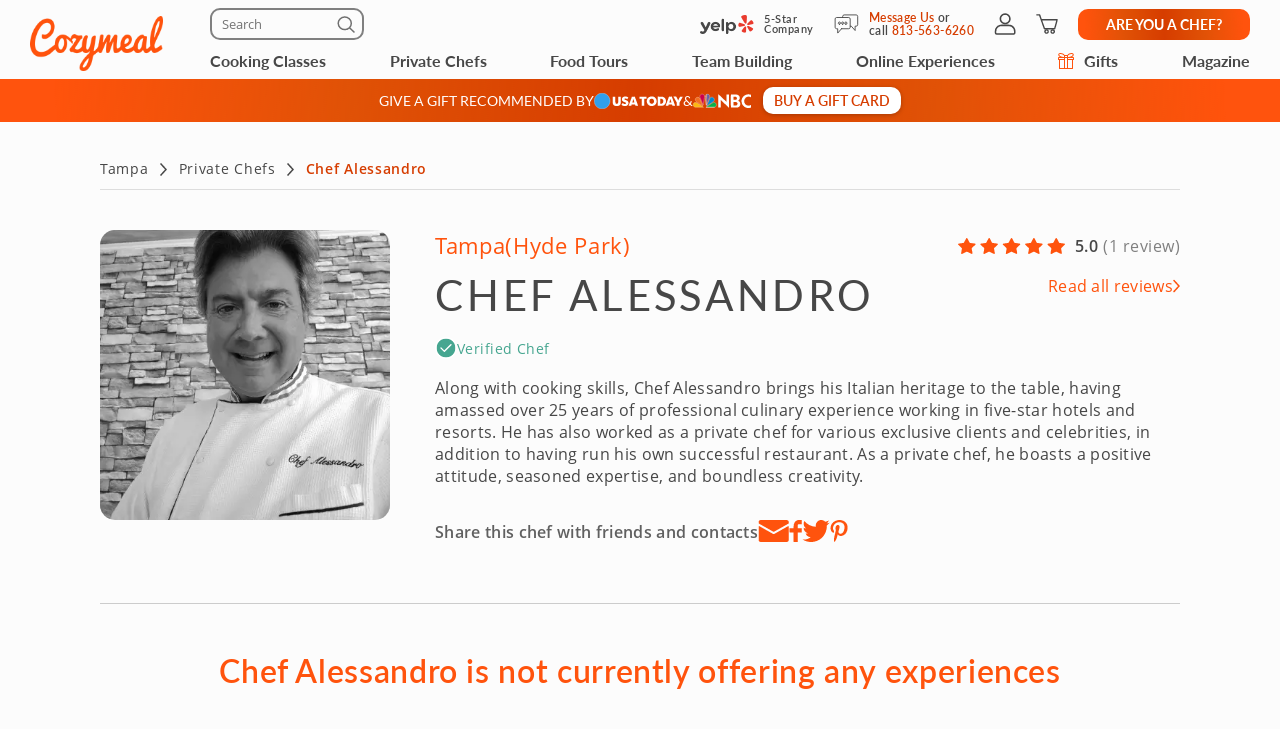

--- FILE ---
content_type: text/html; charset=UTF-8
request_url: https://www.cozymeal.com/chefs/1738/chef-alessandro
body_size: 93497
content:
<!DOCTYPE html>
<html lang="en-us">
    <head > <link rel="dns-prefetch" href="https://res.cloudinary.com"> <link href="https://res.cloudinary.com" rel="preconnect"> <link rel="preconnect" href="https://cdn-cookieyes.com"> <link rel="dns-prefetch" href="https://cdn-cookieyes.com"> <link rel="preconnect" href="https://log.cookieyes.com"> <link rel="dns-prefetch" href="https://log.cookieyes.com">  <link rel="preload" href="https://res.cloudinary.com/hz3gmuqw6/image/upload/c_fill,f_auto,h_400,q_60,w_400/host_phpN3Aw3D" as="image" crossorigin="crossorigin">    <title>Chef Alessandro in Tampa | Cooking Classes, Private Chefs, Team Building &amp; More | Cozymeal</title>  <meta name="description" content="Along with cooking skills, Chef Alessandro brings his Italian heritage to the table, having amassed over 25 years of professional culinary experience working in"> <meta charset="utf-8"> <meta name="viewport" content="width=device-width, initial-scale=1"> <meta http-equiv="X-UA-Compatible" content="IE=edge">  <meta name="robots" content="noodp, noydir">  <meta name="theme-color" content="#FCFCFC"> <meta name="msvalidate.01" content="4AA93513A4A1D71CDE1D67C3DB6F7A6C" /> <meta name="csrf-token" content="RnxathYq2jTGZIU5PHI8BB4gHBNtHX49ePRSKWMk">  <meta name="google-site-verification" content="ThJILXv9McjKxq6nc1D21KlrgEoyvj2p2KTcDpweHFw" /> <meta name="google-site-verification" content="XHLndmrxFtKDvhiYMUxbjZaAIcOtuiIZE_8MriESN8U" />                
    <link rel="canonical" href="https://www.cozymeal.com/chefs/1738/chef-alessandro" />
                
    <link rel="shortcut icon" href="https://res.cloudinary.com/hz3gmuqw6/image/upload/c_scale,w_16/v1600682097/favicon_nxrpud.ico" type="image/x-icon" />
    <link rel="apple-touch-icon" sizes="57x57" href="/assets/images/apple-icon-57x57px.png" />
    <link rel="apple-touch-icon" sizes="72x72" href="/assets/images/apple-icon-72x72px.png" />
    <link rel="apple-touch-icon" sizes="114x114" href="/assets/images/apple-icon-114x114px.png" />
    <link rel="apple-touch-icon" sizes="144x144" href="/assets/images/apple-icon-144x144px.png" />
    
    <link rel="stylesheet" href="/assets/css/chef-profile.min.css?v=1769183980gtv=33"/>

            <style>
    /* Reset button styles */
    .custom-button {
        background: none;
        border: none;
        padding: 0;
        cursor: pointer;
        outline: none;
        line-height: 0;
    }

    /* Optional: Add styles for hover and active states */
    .custom-button:hover svg,
    .custom-button:focus svg {
        fill: #FF530D; /* Change the fill color on hover/focus */
    }

    .custom-button svg {
        width: 17px;
        height: 16px;
        fill: #000; /* Default fill color */
    }
    .guest-counter {
        color: #474747;
        text-align: center;
        font-family: "Open Sans";
        font-size: 14px;
        font-style: normal;
        font-weight: 400;
        line-height: 16px; /* 114.286% */

        border-radius: 20px;
        border: 1px solid #EEE;
        padding: 8px;
        background: #FFF;
    }
    .fees-mobile-visible {
        display: none;
    }
    .mealtype-mobile-pc {
        display: none;
    }
    .cc-fees-mobile-visible {
        display: none;
    }
    .experiences-meal.standart-type .experiences-meal__content-wrapper {
        position: relative;
    }
    .experiences-meal.standart-type .cc-fees-tablet-visible,
    .experiences-meal.standart-type .fees-tablet-visible {
        position: absolute;
        right: 0;
        top: 28px;
        background: #ffffff;
        line-height: 30px;
        padding-left: 16px;
        color: #D63D00;
    }
    @media (max-width: 768px) {
        .experiences-meal__type.tablet-visible {
            display: none;
        }
        .fees-tablet-visible {
            display: none;
        }
        .fees-mobile-visible {
            display: block;
            color: #707070;
            font-family: "Open Sans";
            font-size: 12px;
            font-style: normal;
            font-weight: 400;
            line-height: 16px; /* 133.333% */
            letter-spacing: 0.24px;
            text-align: center;
        }
        .counters-div {
            justify-content: space-between;
        }
        .experiences-meal__price-pc {
            display: block !important;
            color: #474747;
            text-align: right;
            font-family: "Open Sans";
            font-size: 16px;
            font-style: normal;
            font-weight: 700;
            line-height: normal;
        }
        .experiences-meal__title-pc {
            padding-bottom: 9px;
        }
        .mealtype-mobile-pc {
            color: #FF530D;
            font-family: "Open Sans";
            font-size: 14px;
            font-style: normal;
            font-weight: 400;
            line-height: 16px; /* 114.286% */
            letter-spacing: 0.28px;
            display: block;
        }
        .cc-fees-tablet-visible {
            display: none;
        }
        .experiences-meal__price {
            display: flex;
            align-items: baseline;
            color: #474747;
            text-align: right;
            font-family: "Open Sans";
            font-size: 14px;
            font-style: normal;
            font-weight: 700;
            line-height: 16px; /* 114.286% */
        }
        .cc-fees-mobile-visible {
            display: block;
            color: #707070;
            font-family: "Open Sans";
            font-size: 12px;
            font-style: normal;
            font-weight: 400;
            line-height: 16px;
            margin-left: 5px;
        }
        .online-fees-mobile-visible {
            text-align: center;
        }
        .online-fees-mobile-price {
            display: block !important;
            margin-top:4px;
        }
        .experiences-meal__type-wrapper-online {
            align-items: baseline !important;
        }
    }

    .slick-slide img[src=""] {
        visibility: hidden !important; /* Hide images without a src attribute */
    }

    .similar-exp-header{
        margin: 40px 0px;
        text-align: center;
        font-family: 'Lato';
        text-transform: uppercase;
        letter-spacing: 0.05em;
    }
</style>
    <link rel="stylesheet" href="https://cdn.jsdelivr.net/npm/@fancyapps/ui@4.0/dist/fancybox.css"/>
  
    
    <script type="text/javascript">
        var js_config = {"ANALYTICS_ID":"UA-43945511-1","STRIPE_PUBLIC_KEY":"pk_live_cNEzuuCMko2FjVtxPXtC1WSA","ROOT_URL":"https:\/\/www.cozymeal.com","ROUTE_PREFIX":"","JS_AJAX_ERROR_URL":"https:\/\/www.cozymeal.com\/ajax\/error\/report","OPTIMIZE_ID":"GTM-T2LPQ5M","SHIPPING_FREE_THRESHOLD":50,"IS_AUTH":false,"IS_SIMULATED":false,"HOST_NAME":"","SHOW_PRICE_WITH_FEE":false,"FOOD_TOURS_SHOW_PRICE_WITH_FEE":null};
        var gmaps_key = "AIzaSyA277EzUhyaaipmZy9__t3vscU6QWyxcJI";
        var current_country = "usa";
    </script>
         
    <meta property="fb:app_id" content="166713193528203" /> <meta property="og:site_name" content="Cozymeal"/> <meta property="og:title" content="Chef Alessandro in Tampa | Cooking Classes, Private Chefs, Team Building &amp; More"/> <meta property="og:description" content="Along with cooking skills, Chef Alessandro brings his Italian heritage to the table, having amassed over 25 years of professional culinary experience working in"/> <meta property="og:image" content="https://res.cloudinary.com/hz3gmuqw6/image/upload/c_fill,f_auto,h_600,q_60,w_600/host_phpN3Aw3D"/> <meta property="og:image:width" content="600"/> <meta property="og:image:height" content="314"/> <meta property="og:url" content="https://www.cozymeal.com/chefs/1738/chef-alessandro"/> <meta property="og:type" content="website"/>    
    <meta name="twitter:card" content="summary_large_image"> <meta name="twitter:site" content="@TheCozymeal"> <meta name="twitter:creator" content="@TheCozymeal"> <meta name="twitter:title" content="Chef Alessandro in Tampa | Cooking Classes, Private Chefs, Team Building &amp; More"> <meta name="twitter:description" content="Along with cooking skills, Chef Alessandro brings his Italian heritage to the table, having amassed over 25 years of professional culinary experience working in"> <meta name="twitter:image:src" content="https://res.cloudinary.com/hz3gmuqw6/image/upload/c_fill,f_auto,h_600,q_60,w_600/host_phpN3Aw3D">    <script type="application/ld+json">
    {
        "@context": "http://schema.org",
        "@type": "ProfilePage",
        "mainEntity": {
            "@type": "Person",
            "name": "Alessandro Magnani",
            "alternateName": "Chef Alessandro",
            "image": "https://res.cloudinary.com/hz3gmuqw6/image/upload/c_fill,f_auto,h_400,q_60,w_400/host_phpN3Aw3D",
            "address": "Tampa Bay Area",
            "url": "https://www.cozymeal.com/chefs/1738/chef-alessandro",
            "description": "Along with cooking skills, Chef Alessandro brings his Italian heritage to the table, having amassed over 25 years of professional culinary experience working in five-star hotels and resorts. He has also worked as a private chef for various exclusive clients and celebrities, in addition to having run his own successful restaurant. As a private chef, he boasts a positive attitude, seasoned expertise, and boundless creativity."
                    },
        "id": "https://www.cozymeal.com/chefs/1738/chef-alessandro",
        "name": "Chef Alessandro",
        "image": "https://res.cloudinary.com/hz3gmuqw6/image/upload/c_fill,f_auto,h_400,q_60,w_400/host_phpN3Aw3D",
        "url": "https://www.cozymeal.com/chefs/1738/chef-alessandro",
        "description": "Along with cooking skills, Chef Alessandro brings his Italian heritage to the table, having amassed over 25 years of professional culinary experience working in five-star hotels and resorts. He has also worked as a private chef for various exclusive clients and celebrities, in addition to having run his own successful restaurant. As a private chef, he boasts a positive attitude, seasoned expertise, and boundless creativity."
    }
    </script>
    <script>
window.dataLayer = window.dataLayer || []
dataLayer.push({
    'user_properties': {"landing_page_abc_test":"original"},
    'raptive': false
});


</script>
<!-- Google Tag Manager -->
<script>
window.addEventListener("load", (event) => {
    (function (w, d, s, l, i) {
        w[l] = w[l] || [];
        w[l].push({
            'gtm.start':
                new Date().getTime(), event: 'gtm.js'
        });
        var f = d.getElementsByTagName(s)[0],
            j = d.createElement(s), dl = l != 'dataLayer' ? '&l=' + l : '';
        j.async = true;
        j.src =
            'https://www.googletagmanager.com/gtm.js?id=' + i + dl;
        f.parentNode.insertBefore(j, f);
    })(window, document, 'script', 'dataLayer', 'GTM-TQXRS9TH');
});
function waitForRedditPixel(t){var i=0;var n=setInterval(function(){window.rdt?(clearInterval(n),t(window.rdt)):++i>=10&&(clearInterval(n),console.warn("Rd Pixel not found"))},250)}
</script>
<!-- End Google Tag Manager -->
    <style>
        .video-placeholder-normal {
          display: none !important;
        }
    </style>
</head>
           
<body  class=" body-custom-banner  ">
    
    <div class="hidden">
        ,cross-icon,selectbox-carrot        <?xml version="1.0" encoding="UTF-8"?> <svg xmlns="http://www.w3.org/2000/svg" xmlns:xlink="http://www.w3.org/1999/xlink" width="0" height="0">                                      <symbol id="selectbox-carrot" viewBox="0 0 17 16" fill="none"> <path fill-rule="evenodd" clip-rule="evenodd" d="M14.3128 5.11568C14.5802 5.40991 14.5586 5.86528 14.2643 6.13276L8.98432 10.9328C8.70977 11.1824 8.29049 11.1824 8.01585 10.9329L2.73586 6.13608C2.44153 5.86869 2.4197 5.41333 2.68709 5.11901C2.95448 4.82469 3.40983 4.80286 3.70415 5.07025L8.49984 9.4271L13.2957 5.06725C13.5899 4.79976 14.0453 4.82145 14.3128 5.11568Z" fill="currentColor"/> </symbol>    <symbol id="cross-icon" viewBox="0 0 16 16" fill="none"> <path fill-rule="evenodd" clip-rule="evenodd" d="M2.22452 2.2244C2.52356 1.92536 3.0084 1.92536 3.30744 2.2244L13.7757 12.6927C14.0748 12.9917 14.0748 13.4766 13.7757 13.7756C13.4767 14.0746 12.9918 14.0746 12.6928 13.7756L2.22452 3.30732C1.92548 3.00828 1.92548 2.52344 2.22452 2.2244Z" fill="currentColor"/> <path fill-rule="evenodd" clip-rule="evenodd" d="M13.7755 2.22428C14.0745 2.52332 14.0745 3.00817 13.7755 3.30721L3.30721 13.7755C3.00816 14.0745 2.52332 14.0745 2.22428 13.7755C1.92524 13.4764 1.92524 12.9916 2.22428 12.6926L12.6926 2.22428C12.9916 1.92524 13.4764 1.92524 13.7755 2.22428Z" fill="currentColor"/> </symbol>             <symbol id="nbc-logo" viewBox="0 0 58 16" fill="none"> <g clip-path="url(#clip0_5141_1997)"> <path d="M37.8981 1.53791H38.1284C39.8561 1.53791 41.5837 1.53791 43.3182 1.53791C44.1425 1.53644 44.9417 1.82093 45.5791 2.3427C46.2702 2.89801 46.6157 3.64416 46.7067 4.51104C46.8414 5.80791 46.3439 6.81966 45.2854 7.56927C45.2613 7.58537 45.2394 7.60492 45.2014 7.63597L45.3914 7.75094C46.1803 8.23037 46.8253 8.85464 47.119 9.74106C47.559 11.0701 47.415 12.3325 46.4856 13.4339C45.9949 14.0157 45.3338 14.333 44.6001 14.4963C44.5123 14.5112 44.4231 14.517 44.3341 14.5135L38.4313 14.5526H37.9038C37.8624 14.379 37.8509 1.81614 37.8981 1.53791ZM40.4711 12.4187C40.5252 12.4187 40.5678 12.4302 40.6105 12.4302C41.4167 12.4383 42.2137 12.4521 43.0153 12.4498C43.1706 12.4477 43.3238 12.414 43.4657 12.3509C43.7379 12.2367 43.9741 12.0511 44.1491 11.8136C44.3242 11.5761 44.4315 11.2958 44.4596 11.0023C44.5414 10.3596 44.3606 9.80085 43.8538 9.37086C43.6452 9.18837 43.3756 9.09073 43.0983 9.09724C42.3047 9.10529 41.51 9.09724 40.7153 9.09724H40.4711V12.4187ZM40.4642 6.82196C40.498 6.82904 40.5322 6.83402 40.5667 6.8369C41.3015 6.8369 42.0363 6.83691 42.77 6.81966C42.8881 6.81537 43.0031 6.78092 43.104 6.71962C44.2327 6.0206 44.1671 4.71569 43.3263 4.02817C43.1394 3.86736 42.8992 3.7817 42.6525 3.78787C41.9995 3.79707 41.3464 3.78787 40.6945 3.78787C40.622 3.78787 40.5494 3.79478 40.4642 3.79823V6.82196Z" fill="white"/> <path d="M25.2518 1.07916C26.6339 2.37948 27.9803 3.65794 29.3336 4.93526L33.4108 8.78679V1.55743H35.9735V14.7791C35.9735 14.7791 35.9677 14.7791 35.9608 14.7791C35.9539 14.7791 35.9435 14.7791 35.9401 14.7791L27.8432 7.00131C27.8336 7.00337 27.8242 7.00683 27.8156 7.01164C27.8098 7.01532 27.8057 7.0211 27.8041 7.02775C27.8007 7.04946 27.7983 7.07132 27.7972 7.09327C27.7972 7.11511 27.7972 7.13812 27.7972 7.15996V14.2882C27.7977 14.2954 27.7977 14.3027 27.7972 14.31C27.7957 14.3248 27.793 14.3394 27.7891 14.3537C27.7847 14.366 27.7793 14.3779 27.773 14.3893H25.2541C25.2115 14.2272 25.2023 1.41833 25.2518 1.07916Z" fill="white"/> <path d="M57.9996 11.9048V14.5296C57.6315 14.6673 57.2519 14.7719 56.8651 14.8423C56.0494 15.0118 55.2113 15.0464 54.3843 14.9446C53.4547 14.8163 52.5627 14.4938 51.7663 13.9984C50.1539 13.0165 49.1691 11.584 48.7349 9.76059C48.5238 8.92556 48.4657 8.05931 48.5633 7.20364C48.7055 5.99667 49.1947 4.85661 49.9719 3.92121C51.1041 2.55651 52.5392 1.69193 54.3036 1.42175C55.4604 1.24676 56.6419 1.3364 57.7589 1.68389C57.8084 1.69883 57.8568 1.71837 57.9052 1.73792C57.9328 1.74827 57.9582 1.7632 57.9973 1.78159V4.3443C57.9132 4.29831 57.851 4.26497 57.7888 4.22933C56.9905 3.75746 56.0639 3.54793 55.1398 3.63033C54.3439 3.70886 53.5878 4.01595 52.963 4.51445C52.0418 5.19896 51.4143 6.20612 51.2066 7.33354C51.0546 8.13834 51.172 8.9098 51.4289 9.67206C51.9598 11.2472 53.0759 12.1543 54.6791 12.5118C55.2139 12.6444 55.7701 12.6669 56.3138 12.578C56.8575 12.489 57.3775 12.2905 57.8418 11.9945C57.8845 11.9669 57.9282 11.9439 57.9996 11.9048Z" fill="white"/> <path d="M0.282989 12.6822L0.282997 12.6822L0.282431 12.6808C0.113887 12.2674 0.0800061 11.8116 0.185611 11.3779L0.186229 11.3752C0.296815 10.8736 0.54021 10.4108 0.89103 10.035C1.50648 9.3906 2.25983 9.25431 3.11804 9.45785C3.40503 9.5285 3.67759 9.64826 3.9236 9.81179L3.9236 9.8118L3.92425 9.81222C4.16359 9.9692 4.40307 10.1256 4.64243 10.282C5.36122 10.7516 6.07902 11.2205 6.78934 11.7013C7.71296 12.3282 8.63026 12.9636 9.54825 13.5994C9.86276 13.8173 10.1773 14.0352 10.4923 14.2528C9.89275 14.2527 9.29307 14.2517 8.69329 14.2507C6.66896 14.2473 4.6436 14.2439 2.61922 14.2735C2.17841 14.2799 1.67512 14.0917 1.23666 13.7901C0.798273 13.4885 0.441793 13.0854 0.282989 12.6822Z" fill="#FCB711" stroke="white" stroke-width="0.25"/> <path d="M19.6672 9.1228C17.631 10.466 15.5936 11.8076 13.5551 13.1478C14.6452 10.6004 15.7368 8.05367 16.8299 5.50771L16.8299 5.50772L16.831 5.50498C16.9582 5.18835 17.1609 4.9075 17.4215 4.68682C17.6822 4.46615 17.9929 4.31233 18.3267 4.23876L18.3267 4.23879L18.3296 4.2381C19.1972 4.02568 19.9482 4.24464 20.5621 4.8925L20.5621 4.89251L20.5637 4.89412C20.9823 5.32011 21.2555 5.86699 21.3446 6.45692C21.4097 6.92931 21.304 7.40943 21.0464 7.81104L21.0457 7.81209C20.8188 8.17361 20.5283 8.49113 20.188 8.7493L20.188 8.74929L20.1866 8.75043C20.0189 8.8816 19.8466 9.00493 19.6674 9.12267L19.6672 9.1228Z" fill="#0189D0" stroke="white" stroke-width="0.25"/> <path d="M10.2439 11.7426C10.2237 11.8594 10.2035 11.9762 10.1834 12.0931L7.03007 4.54447L7.0301 4.54445L7.029 4.54197C6.76313 3.94246 6.74187 3.26315 6.96974 2.64826L6.9702 2.64699C7.1449 2.15952 7.47946 1.7452 7.91967 1.47125C8.35988 1.1973 8.87994 1.07979 9.39546 1.13783L9.39545 1.13793L9.40046 1.13829C9.90959 1.17499 10.3914 1.38217 10.7677 1.72626C11.1441 2.07031 11.3931 2.53108 11.4744 3.03393C11.5511 3.51534 11.5435 4.0064 11.4519 4.48523L11.4519 4.48522L11.4514 4.48833L10.53 10.061L10.53 10.061C10.4373 10.6224 10.3406 11.1824 10.2439 11.7426Z" fill="#CC004C" stroke="white" stroke-width="0.25"/> <path d="M21.1988 14.3686L21.1985 14.2436C18.4828 14.2489 15.767 14.249 13.0513 14.2439C13.2226 14.125 13.3938 14.0061 13.565 13.8872C15.2916 12.6877 17.0162 11.4896 18.7945 10.3736C19.2191 10.1088 19.6526 9.86345 20.0895 9.6162C20.1238 9.5968 20.1581 9.57738 20.1925 9.55795C20.3323 9.4796 20.4791 9.41439 20.631 9.36311C20.9383 9.26387 21.2706 9.27399 21.5713 9.39181L21.5712 9.39191L21.5761 9.39359C22.0576 9.55976 22.5087 9.93121 22.8405 10.3968C23.1721 10.8623 23.3762 11.4104 23.3773 11.92C23.377 12.3829 23.2214 12.8325 22.9352 13.1969L22.9352 13.1969L22.9335 13.1991C22.607 13.6348 22.162 13.9677 21.6515 14.1584L21.651 14.1586C21.5061 14.2135 21.3526 14.2422 21.1976 14.2436L21.1988 14.3686ZM21.1988 14.3686C21.3685 14.3671 21.5365 14.3356 21.6952 14.2755L12.9062 14.3686C15.6704 14.374 18.4346 14.374 21.1988 14.3686Z" fill="#08B14A" stroke="white" stroke-width="0.25"/> <path d="M3.46377 8.72935L3.4638 8.72932L3.46118 8.72734C2.93539 8.32956 2.55648 7.76913 2.38364 7.13367C2.08195 5.96559 2.71694 4.79656 3.89399 4.37936L3.89401 4.37941L3.89741 4.37809C4.26197 4.23677 4.65805 4.19661 5.04364 4.26188C5.42922 4.32714 5.78987 4.49539 6.08734 4.74875L6.08734 4.74875L6.0882 4.74947C6.51313 5.10483 6.8378 5.56469 7.03018 6.08359L7.03013 6.08361L7.03153 6.08708C7.44616 7.11031 7.86079 8.13392 8.27542 9.15792L8.27544 9.15797C8.81366 10.4853 9.35262 11.8127 9.89231 13.14C8.00028 11.8579 6.10897 10.5755 4.2184 9.29269C3.9596 9.11707 3.71021 8.92616 3.46377 8.72935Z" fill="#F37021" stroke="white" stroke-width="0.25"/> <path d="M13.2727 3.95728L13.1527 4.00773C12.8411 4.13871 12.5656 4.34233 12.3491 4.60151L12.3411 4.61107L12.3407 4.61063C12.2961 4.65431 12.2637 4.70869 12.2464 4.76851C12.2292 4.82836 12.2278 4.89164 12.2422 4.95218L12.2443 4.96059L12.244 4.96064C12.3536 5.61595 12.4528 6.27339 12.5518 6.92969L13.2727 3.95728ZM13.2727 3.95728L13.2174 3.83941M13.2727 3.95728L13.2174 3.83941M13.2174 3.83941C13.1809 3.76144 13.1227 3.69559 13.0498 3.64965C12.9789 3.60491 12.8969 3.58083 12.8131 3.58009C12.6418 3.56415 12.4698 3.55801 12.2978 3.56169M13.2174 3.83941L13.7514 1.31295M13.7514 1.31295L13.7514 1.31295C12.9743 1.51122 12.4732 1.98982 12.2471 2.75026C12.1843 3.00512 12.1367 3.26346 12.1046 3.52395C12.1035 3.5404 12.1027 3.55686 12.1022 3.57334C12.1687 3.5672 12.2347 3.56177 12.2978 3.56169M13.7514 1.31295L13.7525 1.31266C14.1646 1.20346 14.5943 1.17637 15.0169 1.23295L15.0198 1.2333C15.3466 1.26925 15.6576 1.39285 15.9196 1.59098C16.1817 1.78911 16.385 2.05436 16.5082 2.35855L16.5081 2.35858L16.5098 2.36233C16.8515 3.13268 16.83 3.91978 16.5249 4.70126C16.1801 5.58237 15.8133 6.45697 15.4359 7.32755L15.4359 7.3276C14.9283 8.49991 14.4138 9.66968 13.8991 10.8396C13.7125 11.2639 13.5258 11.6883 13.3395 12.1127M13.7514 1.31295L13.3395 12.1127M12.2978 3.56169C12.2983 3.56169 12.2987 3.56169 12.2992 3.56169V3.68669M12.2978 3.56169C12.2974 3.5617 12.2969 3.56171 12.2965 3.56172L12.2992 3.68669M12.2992 3.68669C12.2362 3.68669 12.1733 3.69226 12.1047 3.69869L12.2992 3.68669ZM13.3395 12.1127C13.331 12.0637 13.3229 12.0147 13.3154 11.9654L13.3154 11.9654C13.0605 10.2868 12.806 8.60829 12.5518 6.92975L13.3395 12.1127Z" fill="#6460AA" stroke="white" stroke-width="0.25"/> </g> <defs> <clipPath> <rect width="58" height="16" fill="white"/> </clipPath> </defs> </symbol>   <symbol id="usa-today-logo" viewBox="0 0 89 16" fill="none"> <g clip-path="url(#clip0_5141_1985)"> <path fill-rule="evenodd" clip-rule="evenodd" d="M61.3649 4.90784C60.3874 3.83173 59.1069 3.4531 57.6997 3.40106C57.5536 3.42232 57.4069 3.44029 57.2602 3.45825C56.9334 3.49828 56.6066 3.5383 56.2861 3.61473C55.3897 3.82576 54.5769 4.30997 53.9552 5.00339C53.3335 5.69681 52.932 6.56681 52.8039 7.49849C52.516 9.46583 53.3635 11.3679 54.9926 12.3443C56.1389 13.0307 57.3902 13.1769 58.6815 12.9632C60.5184 12.6576 61.8152 11.6369 62.4105 9.81456C63.0058 7.99225 62.6476 6.32052 61.3649 4.90784ZM57.0503 5.81567C58.3752 5.47468 60.0086 6.15666 60.0151 8.25132C60.0183 9.5411 59.3288 10.4855 58.2323 10.687C56.6032 11.0014 55.2156 9.93302 55.4126 7.91918C55.5241 6.7855 56.1172 6.05813 57.0503 5.81567ZM63.6315 3.64684V12.8492C63.6561 12.8511 63.6793 12.8532 63.7014 12.8553C63.7435 12.8592 63.7818 12.8628 63.8188 12.8636C64.1218 12.8636 64.4249 12.8645 64.7281 12.8654C65.5273 12.8678 66.3267 12.8703 67.1256 12.8558C67.5496 12.8487 67.972 12.802 68.3877 12.7163C69.7721 12.4274 70.8805 11.7288 71.5213 10.3914C71.9338 9.53225 72.0236 8.61113 71.9392 7.6723C71.8179 6.32383 71.2789 5.20676 70.1369 4.45282C69.3714 3.95297 68.4861 3.67833 67.578 3.65901C66.6598 3.6288 65.7405 3.62771 64.8213 3.62663C64.4607 3.6262 64.1002 3.62578 63.7397 3.62359C63.703 3.62768 63.6667 3.63546 63.6315 3.64684ZM66.2131 10.7279V5.74592C66.8463 5.73706 67.4536 5.73706 68.0327 5.96956C68.3266 6.08292 68.5882 6.26959 68.7937 6.51263C68.9992 6.75566 69.142 7.04736 69.2093 7.36121C69.3587 7.9516 69.3554 8.5716 69.1995 9.16027C69.0004 9.912 68.5154 10.3847 67.7826 10.5995C67.2717 10.749 66.7543 10.7423 66.2131 10.7279ZM18.7894 3.65127H21.3613V3.95904V3.95916C21.3613 5.64415 21.3613 7.32914 21.3711 9.01412C21.3758 9.32039 21.4172 9.62491 21.4944 9.92085C21.5355 10.1199 21.6357 10.3011 21.7811 10.4398C21.9266 10.5784 22.1104 10.6679 22.3074 10.6958C22.6023 10.7478 22.9036 10.7501 23.1993 10.7025C23.7773 10.5918 24.0793 10.1722 24.1453 9.44368C24.1735 9.13923 24.18 8.83035 24.1811 8.52368V3.94023V3.65127H26.7443C26.7443 3.69767 26.7479 3.74233 26.7515 3.786L26.7515 3.78601V3.78602V3.78602V3.78603V3.78603V3.78604C26.755 3.82779 26.7583 3.86864 26.7583 3.90922C26.7583 4.40252 26.759 4.8959 26.7596 5.38931C26.7613 6.74632 26.763 8.1036 26.7518 9.46029C26.7527 9.86133 26.7058 10.261 26.6122 10.6504C26.321 11.7974 25.5601 12.4971 24.4679 12.8171C23.321 13.1646 22.0991 13.1569 20.9565 12.7949C19.5493 12.3521 18.7916 11.2372 18.7808 9.62303C18.7736 8.33735 18.776 7.05117 18.7784 5.76482C18.7796 5.12159 18.7808 4.47832 18.7808 3.83504C18.78 3.80045 18.7824 3.76373 18.7854 3.71783C18.7867 3.69762 18.7881 3.67564 18.7894 3.65127ZM79.0714 12.8625H81.1702C81.1643 12.8399 81.1592 12.8191 81.1543 12.7995L81.1542 12.7991C81.1413 12.7469 81.1307 12.7042 81.115 12.6632C80.0369 9.70793 78.962 6.75118 77.8904 3.79298C77.8792 3.73614 77.8465 3.6861 77.7996 3.6536C77.7526 3.6211 77.6951 3.60873 77.6393 3.61916C76.8459 3.62913 76.0514 3.63688 75.2579 3.61916C75.036 3.61363 74.9538 3.69887 74.8834 3.89373C73.8262 6.80765 72.7683 9.72084 71.7097 12.6333C71.6932 12.6784 71.6788 12.7244 71.663 12.7751C71.654 12.804 71.6445 12.8343 71.6339 12.8669L72.1066 12.8671H72.1067H72.1068H72.1069H72.107C72.7837 12.8676 73.4469 12.8681 74.1095 12.8591C74.149 12.8496 74.1857 12.8307 74.2167 12.804C74.2477 12.7772 74.2722 12.7434 74.2881 12.7052C74.3996 12.3875 74.5013 12.0653 74.5879 11.7387C74.5918 11.7065 74.6021 11.6754 74.6182 11.6474C74.6343 11.6194 74.6559 11.5951 74.6816 11.576C74.7073 11.5569 74.7365 11.5434 74.7675 11.5364C74.7985 11.5293 74.8306 11.5289 74.8618 11.535H77.2669C77.339 11.5353 77.4167 11.5304 77.495 11.5255L77.495 11.5255C77.7083 11.512 77.9266 11.4983 78.0517 11.5882C78.1739 11.6759 78.222 11.8801 78.2696 12.0816C78.2886 12.1622 78.3075 12.2423 78.331 12.3144L78.333 12.3207C78.4211 12.5927 78.465 12.7282 78.5581 12.7956C78.6504 12.8625 78.7911 12.8625 79.0714 12.8625ZM75.9586 7.32899L76.3837 5.87214C76.4281 6.03549 76.4723 6.20106 76.5171 6.36825L76.5177 6.37064L76.518 6.37183L76.5182 6.37249L76.5185 6.37361L76.5187 6.37436C76.6283 6.78428 76.7406 7.20394 76.8632 7.62471C76.9832 8.03672 77.1126 8.44553 77.2438 8.86L77.2438 8.86003L77.2438 8.86026C77.3019 9.04377 77.3604 9.2284 77.4185 9.4149H75.3499C75.5494 8.73229 75.7477 8.05219 75.944 7.37914L75.956 7.33795L75.9586 7.32899ZM44.1434 12.8713H42.9289C42.7929 12.8713 42.6568 12.8704 42.5206 12.8696C42.2482 12.8679 41.9756 12.8661 41.7035 12.8713C41.5423 12.8713 41.4557 12.8359 41.4102 12.6632C41.3225 12.3366 41.2164 12.0155 41.0985 11.7C41.0787 11.6598 41.05 11.6249 41.0147 11.5982C40.9793 11.5715 40.9383 11.5536 40.895 11.5461C40.3939 11.5418 39.893 11.5417 39.3922 11.5415H39.3919C38.8596 11.5414 38.3274 11.5413 37.7949 11.5361C37.6552 11.5361 37.6087 11.597 37.5784 11.7155C37.482 12.0476 37.3835 12.3797 37.271 12.7052C37.2556 12.7433 37.2317 12.7771 37.2013 12.804C37.1708 12.831 37.1346 12.8502 37.0956 12.8602C36.4324 12.8692 35.7692 12.8687 35.0858 12.8682L34.606 12.868L34.6703 12.6859C34.7333 12.5072 34.793 12.338 34.8539 12.1694C35.8598 9.40382 36.8647 6.63604 37.8685 3.86604C37.9302 3.69666 38.0016 3.62249 38.1932 3.62581C38.9953 3.6402 39.7974 3.63467 40.5984 3.62581C40.6578 3.61521 40.719 3.62789 40.7698 3.66132C40.8205 3.69476 40.8571 3.74651 40.8722 3.80627C41.946 6.78071 43.023 9.74925 44.1033 12.7119C44.1134 12.7408 44.1202 12.7707 44.1287 12.8085C44.133 12.8272 44.1376 12.8479 44.1434 12.8713ZM39.3503 5.91864C39.1871 6.48068 39.0179 7.06091 38.8455 7.65187L38.8448 7.65433L38.8441 7.65678L38.8436 7.65848C38.6736 8.2411 38.5007 8.83412 38.3274 9.4304H40.3721C40.136 8.61768 39.9017 7.813 39.6747 7.03326L39.6745 7.03227L39.6659 7.00292L39.6635 6.99471L39.3503 5.91864ZM28.6991 9.98395L27.4598 11.7332C27.6205 11.8852 27.7889 12.0286 27.9642 12.1628C28.5732 12.5834 29.2623 12.8677 29.9862 12.9973C30.7101 13.1268 31.4526 13.0986 32.1651 12.9145C33.3287 12.6299 34.1113 11.9015 34.3895 10.6759C34.6958 9.323 34.2012 8.19817 32.9932 7.57598C32.7105 7.42991 32.4114 7.31978 32.1107 7.20907L32.1107 7.20906C31.9761 7.1595 31.8411 7.10982 31.7072 7.05675C31.6109 7.01849 31.5136 6.98209 31.4164 6.94568C31.1956 6.86306 30.9748 6.78041 30.7644 6.67589C30.6503 6.62365 30.5564 6.53402 30.4976 6.42116C30.4388 6.30829 30.4184 6.17862 30.4397 6.05259C30.4743 5.76142 30.6594 5.60974 30.9171 5.53999C31.2856 5.44706 31.6717 5.45701 32.0352 5.56878C32.4699 5.69298 32.8632 5.93603 33.1728 6.2718C33.5679 5.67506 33.9479 5.10379 34.356 4.49045C34.0823 4.29501 33.799 4.11394 33.5073 3.94797C32.6262 3.49405 31.6834 3.3922 30.7146 3.49405C29.964 3.55499 29.2537 3.86613 28.6926 4.37974C27.6416 5.35622 27.4121 7.57044 29.1256 8.53253C29.4229 8.69212 29.7415 8.81662 30.0584 8.94045C30.1811 8.98843 30.3036 9.03631 30.4245 9.08608C30.5591 9.1422 30.6959 9.19316 30.8325 9.24408C31.0652 9.33078 31.2975 9.41733 31.5178 9.52893C31.6628 9.59868 31.7802 9.71681 31.8508 9.86389C31.9215 10.011 31.9411 10.1783 31.9064 10.3382C31.8854 10.5005 31.8131 10.6512 31.7005 10.7675C31.5879 10.8839 31.4413 10.9594 31.2829 10.9826C30.5317 11.1475 29.8649 10.9283 29.2609 10.4766C29.1275 10.3766 29.0038 10.2625 28.8772 10.1458L28.8772 10.1458C28.8188 10.092 28.7599 10.0377 28.6991 9.98395ZM85.5194 12.8514H82.796V12.6012C82.796 12.369 82.7964 12.1368 82.7967 11.9046V11.9045V11.9028C82.7977 11.2064 82.7987 10.5096 82.7906 9.81345C82.7873 9.65131 82.7453 9.49247 82.6683 9.35069C81.64 7.52174 80.6063 5.69574 79.5671 3.87269C79.5402 3.82478 79.5145 3.77631 79.484 3.71897L79.4838 3.7186L79.4437 3.64351C79.5057 3.63282 79.5682 3.62544 79.631 3.62138H82.06C82.1093 3.62289 82.1576 3.63536 82.2018 3.65792C82.2459 3.68048 82.2847 3.71258 82.3154 3.75201C82.8274 4.70302 83.3362 5.65625 83.8308 6.62054C83.9753 6.94354 84.1036 7.2739 84.2151 7.61031C84.24 7.5113 84.271 7.41404 84.3082 7.31914C84.3604 7.20516 84.4124 7.09119 84.4643 6.97728L84.4684 6.96837L84.4684 6.96827C84.7179 6.42135 84.9666 5.87615 85.2315 5.34073C85.4924 4.81485 85.7803 4.30225 86.0682 3.79077C86.0942 3.74945 86.1283 3.71413 86.1684 3.68706C86.2085 3.65999 86.2536 3.64176 86.3009 3.63355C86.9749 3.6234 87.6497 3.62478 88.3245 3.62617L88.7289 3.6269C88.771 3.63242 88.8127 3.64168 88.8533 3.65458C88.8416 3.68064 88.8306 3.70578 88.8198 3.73016C88.785 3.80935 88.7537 3.88051 88.7148 3.94908C87.6886 5.76179 86.6628 7.57413 85.6374 9.38611C85.5679 9.51463 85.5307 9.65883 85.5292 9.80571C85.5217 10.5096 85.5225 11.2136 85.5233 11.9195V11.92L85.5233 11.9393C85.5235 12.1505 85.5238 12.3619 85.5238 12.5735L85.5194 12.8514ZM45.531 5.76364H47.7576V12.8458H50.3305V5.75368H52.5376V3.63355H45.531V5.76364Z" fill="white"/> <path d="M16.0217 8C16.0217 12.3492 12.4959 15.875 8.14667 15.875C3.79743 15.875 0.271667 12.3492 0.271667 8C0.271667 3.65076 3.79743 0.125 8.14667 0.125C12.4959 0.125 16.0217 3.65076 16.0217 8Z" fill="#329FEB" stroke="white" stroke-width="0.25"/> </g> <defs> <clipPath> <rect width="89" height="16" fill="white"/> </clipPath> </defs> </symbol>                   <symbol id="search" viewBox="0 0 16 16" fill="none"> <path d="M1.99658 7.26172C1.99658 6.55078 2.12988 5.88428 2.39648 5.26221C2.66732 4.6359 3.03971 4.08577 3.51367 3.61182C3.98763 3.13363 4.53564 2.76123 5.15771 2.49463C5.78402 2.22803 6.45264 2.09473 7.16357 2.09473C7.87874 2.09473 8.54736 2.22803 9.16943 2.49463C9.79574 2.76123 10.3459 3.13363 10.8198 3.61182C11.2938 4.08577 11.6641 4.6359 11.9307 5.26221C12.2015 5.88428 12.3369 6.55078 12.3369 7.26172C12.3369 7.82031 12.2502 8.3514 12.0767 8.85498C11.9074 9.35856 11.6725 9.81771 11.3721 10.2324L14.2666 13.1396C14.3555 13.2243 14.4211 13.3237 14.4634 13.438C14.5099 13.5522 14.5332 13.6729 14.5332 13.7998C14.5332 13.9775 14.493 14.1383 14.4126 14.2822C14.3322 14.4261 14.2222 14.5382 14.0825 14.6187C13.9429 14.7033 13.7821 14.7456 13.6001 14.7456C13.4731 14.7456 13.3504 14.7223 13.2319 14.6758C13.1177 14.6335 13.014 14.5658 12.9209 14.4727L10.0073 11.5591C9.60107 11.8299 9.15674 12.0436 8.67432 12.2002C8.19613 12.3525 7.69255 12.4287 7.16357 12.4287C6.45264 12.4287 5.78402 12.2954 5.15771 12.0288C4.53564 11.7622 3.98763 11.3919 3.51367 10.918C3.03971 10.444 2.66732 9.896 2.39648 9.27393C2.12988 8.64762 1.99658 7.97689 1.99658 7.26172ZM3.34863 7.26172C3.34863 7.79069 3.44596 8.28581 3.64062 8.74707C3.83952 9.20833 4.11458 9.61458 4.46582 9.96582C4.81706 10.3128 5.22331 10.5858 5.68457 10.7847C6.14583 10.9836 6.63883 11.083 7.16357 11.083C7.69255 11.083 8.18766 10.9836 8.64893 10.7847C9.11019 10.5858 9.51432 10.3128 9.86133 9.96582C10.2126 9.61458 10.4876 9.20833 10.6865 8.74707C10.8854 8.28581 10.9849 7.79069 10.9849 7.26172C10.9849 6.73698 10.8854 6.24398 10.6865 5.78271C10.4876 5.32145 10.2126 4.9152 9.86133 4.56396C9.51432 4.21273 9.11019 3.93978 8.64893 3.74512C8.18766 3.54622 7.69255 3.44678 7.16357 3.44678C6.63883 3.44678 6.14583 3.54622 5.68457 3.74512C5.22331 3.93978 4.81706 4.21273 4.46582 4.56396C4.11458 4.9152 3.83952 5.32145 3.64062 5.78271C3.44596 6.24398 3.34863 6.73698 3.34863 7.26172Z" fill="currentColor"/> </symbol>   <symbol id="search-new" fill='none' xmlns='http://www.w3.org/2000/svg'> <path d='M7.765 13.615c3.606 0 6.53-2.824 6.53-6.308C14.294 3.824 11.37 1 7.764 1c-3.606 0-6.53 2.824-6.53 6.307 0 3.484 2.924 6.308 6.53 6.308zM12.448 11.699l4.549 4.3' stroke='currentColor' stroke-width='1.5' stroke-linecap='round' stroke-linejoin='round'/> </symbol>   <symbol id="user-profile" fill='none' xmlns='http://www.w3.org/2000/svg'> <path d='M10.12 20H2.016c-.617 0-1.013-.39-1.015-1v-1.732a5.415 5.415 0 011.222-3.41 5.491 5.491 0 014.245-2.016c2.453 0 4.908-.026 7.362.01 2.055.03 3.616.975 4.678 2.716.44.734.688 1.568.72 2.423.034.691.02 1.384.014 2.076 0 .555-.42.93-.998.932H14.19L10.12 20zM10.12 10.057c-1.21 0-2.37-.476-3.226-1.325a4.51 4.51 0 01-1.339-3.2 4.522 4.522 0 011.34-3.201A4.594 4.594 0 0110.12 1c1.21.003 2.37.481 3.225 1.33.856.85 1.338 2 1.34 3.2a4.494 4.494 0 01-1.337 3.202 4.565 4.565 0 01-3.227 1.325z' stroke='currentColor' stroke-width='1.5' stroke-miterlimit='10'/> </symbol>   <symbol id="cart" fill='none' xmlns='http://www.w3.org/2000/svg'> <path d='M18.203 21a1.769 1.769 0 01-1.75-1.803 1.764 1.764 0 011.829-1.72 1.77 1.77 0 011.708 1.78A1.767 1.767 0 0118.203 21v0zM11.524 20.979a1.775 1.775 0 01-1.772-1.77 1.766 1.766 0 011.772-1.765 1.77 1.77 0 011.765 1.761 1.773 1.773 0 01-1.765 1.774v0zM1 1h2.878c.301.959 4.812 13.682 5.363 15.179h11.098c.508-1.695 2.508-9.156 2.62-9.832H5.815' stroke='currentColor' stroke-width='1.5' stroke-linecap='round' stroke-linejoin='round'/> </symbol>        <symbol id="and-icon" viewBox="0 0 6 7" fill="none"> <path d="M2.16479 0.938232C2.45386 0.938232 2.70386 0.987712 2.91479 1.08667C3.12834 1.18302 3.2937 1.32365 3.41089 1.50854C3.53068 1.69084 3.59058 1.91089 3.59058 2.1687C3.59058 2.51506 3.4799 2.80802 3.25854 3.04761C3.03979 3.28459 2.76375 3.49943 2.43042 3.69214L3.89526 5.11401C4.03068 4.94474 4.14136 4.75334 4.22729 4.53979C4.31584 4.32365 4.39136 4.09318 4.45386 3.84839H5.25464C5.17131 4.18172 5.06063 4.49943 4.92261 4.80151C4.78719 5.1036 4.61532 5.37313 4.40698 5.61011L5.55933 6.73901H4.53198L3.88745 6.11011C3.72599 6.25073 3.55151 6.37443 3.36401 6.4812C3.17651 6.58797 2.96948 6.67131 2.74292 6.7312C2.51896 6.78849 2.26766 6.81714 1.98901 6.81714C1.6062 6.81714 1.27547 6.75594 0.996826 6.63354C0.71818 6.50854 0.503337 6.32886 0.352295 6.09448C0.201253 5.86011 0.125732 5.57625 0.125732 5.24292C0.125732 4.96688 0.17391 4.7312 0.270264 4.53589C0.366618 4.33797 0.504639 4.16349 0.684326 4.01245C0.864014 3.85881 1.07886 3.71167 1.32886 3.57104C1.20386 3.43042 1.08927 3.2911 0.985107 3.15308C0.883545 3.01245 0.802816 2.86532 0.74292 2.71167C0.683024 2.55542 0.653076 2.38485 0.653076 2.19995C0.653076 1.93693 0.715576 1.71167 0.840576 1.52417C0.965576 1.33667 1.14006 1.19214 1.36401 1.09058C1.59058 0.989014 1.8575 0.938232 2.16479 0.938232ZM1.79761 4.05933C1.62052 4.1661 1.46818 4.27287 1.34058 4.37964C1.21297 4.48381 1.11532 4.60099 1.04761 4.7312C0.982503 4.86141 0.949951 5.01636 0.949951 5.19604C0.949951 5.4825 1.04761 5.71167 1.24292 5.88354C1.44084 6.05282 1.70125 6.13745 2.02417 6.13745C2.33146 6.13745 2.59709 6.08797 2.82104 5.98901C3.045 5.89006 3.23771 5.76896 3.39917 5.62573L1.79761 4.05933ZM2.14526 1.57104C1.93433 1.57104 1.75854 1.62573 1.61792 1.73511C1.47729 1.84448 1.40698 2.00594 1.40698 2.21948C1.40698 2.39917 1.45516 2.56714 1.55151 2.72339C1.65047 2.87964 1.78719 3.05021 1.96167 3.23511C2.26375 3.06844 2.48381 2.90698 2.62183 2.75073C2.76245 2.59448 2.83276 2.41089 2.83276 2.19995C2.83276 2.00724 2.76766 1.8549 2.63745 1.74292C2.50985 1.62834 2.34578 1.57104 2.14526 1.57104Z" fill="currentColor"/> </symbol>                   <symbol id="cart-icon" viewBox="0 0 24 22" fill="none"> <path d="M18.2034 20.9999C17.9696 20.9975 17.7386 20.9489 17.5238 20.8567C17.3089 20.7646 17.1145 20.6308 16.9517 20.4631C16.7889 20.2954 16.661 20.0971 16.5754 19.8797C16.4898 19.6623 16.4482 19.43 16.453 19.1964C16.4588 18.9632 16.5109 18.7333 16.6062 18.5203C16.7015 18.3072 16.8381 18.1152 17.0082 17.9553C17.1783 17.7954 17.3784 17.6708 17.597 17.5887C17.8156 17.5067 18.0483 17.4687 18.2816 17.4772C18.7422 17.4928 19.1785 17.6876 19.4976 18.0199C19.8167 18.3523 19.9934 18.796 19.9899 19.2565C19.9836 19.7242 19.792 20.1703 19.4571 20.4971C19.1223 20.8239 18.6714 21.0047 18.2034 20.9999V20.9999Z" stroke="currentColor" stroke-width="1.5" stroke-linecap="round" stroke-linejoin="round"/> <path d="M11.5234 20.9788C11.0539 20.978 10.6037 20.7912 10.2717 20.4594C9.93963 20.1276 9.75275 19.6777 9.75195 19.2084C9.75235 18.9763 9.79848 18.7466 9.88772 18.5323C9.97696 18.3181 10.1075 18.1235 10.272 17.9596C10.4365 17.7958 10.6317 17.666 10.8464 17.5775C11.0611 17.489 11.2912 17.4437 11.5234 17.4441C11.9909 17.4449 12.439 17.6306 12.7699 17.9607C13.1007 18.2908 13.2873 18.7383 13.2889 19.2054C13.2889 19.6742 13.1032 20.1239 12.7723 20.4562C12.4415 20.7885 11.9925 20.9764 11.5234 20.9788V20.9788Z" stroke="currentColor" stroke-width="1.5" stroke-linecap="round" stroke-linejoin="round"/> <path d="M1 1H3.87826C4.17902 1.95882 8.6904 14.6819 9.24079 16.1787H20.3388C20.8471 14.4835 22.8472 7.02342 22.9585 6.34714H5.81517" stroke="currentColor" stroke-width="1.5" stroke-linecap="round" stroke-linejoin="round"/> </symbol>   <symbol id="envelope-icon" viewBox="0 0 22 18" fill="none"> <path fill-rule="evenodd" clip-rule="evenodd" d="M0 2.01257C0 0.902652 0.900598 0 2.00799 0H19.992C21.0994 0 22 0.902652 22 2.01257V15.9874C22 17.0973 21.0994 18 19.992 18H2.00799C0.900598 18 0 17.0973 0 15.9874V2.01257ZM2.00799 1.63173C1.79935 1.63173 1.62802 1.80345 1.62802 2.01257V2.31983L11.021 8.95208L20.372 2.32003V2.01257C20.372 1.80345 20.2007 1.63173 19.992 1.63173H2.00799ZM1.62802 4.3142V15.9874C1.62802 16.1965 1.79935 16.3683 2.00799 16.3683H19.992C20.2007 16.3683 20.372 16.1965 20.372 15.9874V4.32017L11.4914 10.6157C11.1586 10.8265 10.8949 10.8218 10.5529 10.6171L1.62802 4.3142Z" fill="currentColor"/> </symbol>   <symbol id="heart-icon" viewBox="0 0 19 18" fill="none"> <path fill-rule="evenodd" clip-rule="evenodd" d="M16.6076 3.07402C15.2566 1.18532 12.1272 0.72035 10.0812 3.55189C9.94309 3.7431 9.72836 3.85535 9.50055 3.85547C9.27274 3.85558 9.05791 3.74353 8.91958 3.55245C6.8696 0.720754 3.74376 1.18937 2.39239 3.07464C1.66651 4.08732 1.40975 5.0992 1.47004 6.03223C1.53085 6.97358 1.91876 7.89404 2.57695 8.69928C3.08014 9.31133 4.88909 11.2108 6.62708 13.0358L6.62942 13.0383C7.49014 13.9421 8.32471 14.8187 8.9508 15.4878C9.15651 15.7077 9.34134 15.9069 9.49813 16.0784C9.65488 15.907 9.83966 15.708 10.0453 15.4884C10.6714 14.8196 11.5059 13.9435 12.3666 13.04C14.1063 11.2139 15.9166 9.31288 16.4187 8.69969L16.4191 8.6992C17.0798 7.89355 17.4686 6.97412 17.5299 6.03362C17.5906 5.10165 17.334 4.08962 16.6076 3.07402ZM9.49977 1.90585C12.1389 -0.941954 15.9695 -0.378351 17.774 2.1443C18.6939 3.4304 19.0749 4.80487 18.9879 6.13946C18.9016 7.46531 18.3577 8.69234 17.5244 9.70857M9.49977 1.90585C6.85733 -0.941623 3.03106 -0.373282 1.22691 2.14368C0.306419 3.42785 -0.0743497 4.80247 0.0118865 6.13722C0.0975658 7.46334 0.639996 8.69165 1.47121 9.7082L1.47241 9.70966C2.01045 10.3643 3.81966 12.2641 5.49876 14.0272L5.5987 14.1322C6.46098 15.0376 7.2904 15.9088 7.91097 16.572C8.22172 16.9042 8.47633 17.1801 8.6552 17.3805C8.74532 17.4814 8.81105 17.5574 8.85355 17.6091C8.86229 17.6198 8.86938 17.6286 8.87499 17.6357C9.00655 17.8593 9.23996 18 9.49574 18H9.50021C9.75595 18 9.98933 17.8594 10.1209 17.6358C10.1265 17.6287 10.1336 17.62 10.1423 17.6094C10.1848 17.5577 10.2505 17.4817 10.3406 17.3808C10.5195 17.1806 10.7741 16.9048 11.0848 16.5729C11.7054 15.91 12.5348 15.0393 13.3972 14.1341L13.4637 14.0643C15.1514 12.2926 16.9813 10.3717 17.524 9.70906M8.88628 17.6503C8.88625 17.6502 8.88653 17.6507 8.88671 17.6509L8.8864 17.6505L8.88628 17.6503ZM8.88671 17.6509L8.88679 17.651L8.88683 17.6511C8.88688 17.6511 8.8868 17.651 8.88671 17.6509Z" fill="currentColor"/> </symbol>   <symbol id="user-icon" viewBox="0 0 20 21" fill="none"> <path d="M10.1208 20H2.01458C1.39802 20 1.0023 19.6109 1 19.0003C1 18.4228 1 17.8453 1 17.2678C1.00318 16.026 1.43437 14.8227 2.22197 13.8575C3.00957 12.8924 4.10619 12.2235 5.32978 11.962C5.70365 11.8822 6.08501 11.842 6.46744 11.8422C8.9199 11.8422 11.3747 11.816 13.8294 11.8525C15.8839 11.8821 17.4449 12.8271 18.5066 14.5676C18.9478 15.3025 19.1955 16.1357 19.2267 16.9905C19.2612 17.6821 19.2463 18.3749 19.2405 19.0665C19.2405 19.6223 18.8206 19.9978 18.2432 19.9989C16.8919 19.9989 15.5407 19.9989 14.1895 19.9989L10.1208 20Z" stroke="currentColor" stroke-width="1.5" stroke-miterlimit="10"/> <path d="M10.1208 10.0572C8.91059 10.0576 7.74984 9.58103 6.89369 8.73246C6.03754 7.88389 5.55609 6.73269 5.55518 5.53202C5.5573 4.3313 6.03876 3.18034 6.8942 2.33097C7.74964 1.48161 8.90938 1.00302 10.1196 1C11.3298 1.00271 12.4897 1.48099 13.3454 2.33014C14.201 3.17929 14.6828 4.33018 14.6852 5.53091C14.6852 6.12551 14.5671 6.71425 14.3377 7.26356C14.1083 7.81287 13.772 8.31195 13.3482 8.73229C12.9243 9.15263 12.4211 9.48603 11.8673 9.71336C11.3135 9.94069 10.7201 10.0575 10.1208 10.0572Z" stroke="currentColor" stroke-width="1.5" stroke-miterlimit="10"/> </symbol>   <symbol id="magnifier-icon" viewBox="0 0 20 19" fill="none"> <path d="M8.45673 15.4063C12.575 15.4063 15.9135 12.1813 15.9135 8.20314C15.9135 4.22496 12.575 1 8.45673 1C4.33849 1 1 4.22496 1 8.20314C1 12.1813 4.33849 15.4063 8.45673 15.4063Z" stroke="currentColor" stroke-width="1.5" stroke-linecap="round" stroke-linejoin="round"/> <path d="M13.8052 13.2183L19.0001 18.1304" stroke="currentColor" stroke-width="1.5" stroke-linecap="round" stroke-linejoin="round"/> </symbol>         <symbol id="forbes-icon" viewBox="0 0 80 20" fill="none"> <path d="M40.7464 18.9337C40.7591 18.6093 40.7773 18.3064 40.7827 18.0035C40.8099 16.0914 40.8462 14.181 40.8589 12.2688C40.8715 10.5125 40.8734 8.75626 40.8589 6.9982C40.8462 5.8405 40.799 4.68282 40.7374 3.5269C40.7012 3.18747 40.6307 2.85246 40.527 2.52689C40.4019 2.05019 40.0484 1.84049 39.5788 1.78135C39.3612 1.75447 39.1436 1.724 38.917 1.69354V1.1416L45.0182 0C44.8949 2.12903 44.8622 4.23118 44.8568 6.37455C44.9547 6.33871 45.0254 6.3172 45.0925 6.28853C45.7082 6.01096 46.3544 5.80471 47.018 5.67385C48.3126 5.43729 49.5564 5.55019 50.715 6.21148C51.6115 6.74333 52.339 7.51326 52.8146 8.43368C53.3924 9.53634 53.6781 10.7658 53.645 12.0071C53.671 13.1298 53.4713 14.2463 53.0575 15.2921C52.1165 17.5466 50.4249 18.9157 48.0116 19.4139C46.9747 19.6096 45.9153 19.6609 44.864 19.5663C43.5547 19.4605 42.2541 19.2671 40.9713 18.9874C40.8951 18.9749 40.828 18.9623 40.7464 18.9337ZM44.9692 18.5304C45.3318 18.5932 45.6709 18.6505 46.0027 18.7097C46.0418 18.715 46.0814 18.715 46.1205 18.7097C46.4755 18.6834 46.8186 18.5713 47.1196 18.3835C47.494 18.1367 47.8131 17.8165 48.0569 17.4426C48.3949 16.9454 48.6575 16.402 48.8366 15.8297C49.3889 14.1105 49.5188 12.2859 49.2155 10.5072C49.0922 9.72841 48.8057 8.98371 48.3742 8.3208C47.8085 7.45521 47.0126 7.03586 45.9628 7.11112C45.5707 7.12467 45.1825 7.19283 44.8096 7.31361C44.8368 11.0448 44.8078 14.7831 44.9692 18.5304Z" fill="currentColor"/> <path d="M0 19.267V18.5125C0.172247 18.4857 0.340867 18.4624 0.509487 18.4337C0.765137 18.3907 1.02442 18.3602 1.27282 18.2939C1.53525 18.2338 1.77673 18.1056 1.9724 17.9226C2.16807 17.7396 2.31086 17.5084 2.38607 17.2527C2.52723 16.8075 2.61843 16.3484 2.65804 15.8835C2.88532 13.3214 2.95978 10.7483 2.88105 8.17746C2.83573 6.65596 2.74145 5.13088 2.64717 3.61296C2.61553 3.24174 2.54752 2.87441 2.4441 2.51617C2.3747 2.25415 2.23813 2.01426 2.04756 1.81963C1.857 1.625 1.6189 1.48221 1.35622 1.40507C1.04353 1.30095 0.717629 1.24063 0.388011 1.22586C0.262905 1.2169 0.13961 1.20078 0 1.18823V0.439101C0.170433 0.38713 15.6926 0.376377 15.9645 0.439101C16.0171 2.17924 16.0715 3.92477 16.1241 5.69179L15.1758 5.96778C15.1396 5.86921 15.1069 5.78857 15.0779 5.70076C14.8426 4.95786 14.5026 4.25142 14.068 3.6022C13.5589 2.81571 12.7961 2.22211 11.9032 1.91759C11.4996 1.78435 11.0775 1.71423 10.6521 1.70972C9.61317 1.70972 8.57425 1.70972 7.53534 1.70972C7.49001 1.70972 7.44468 1.7187 7.37578 1.72587C7.19447 4.25095 7.18177 6.77421 7.18177 9.31184C7.23348 9.31879 7.28554 9.32299 7.33771 9.3244C7.9578 9.31544 8.57969 9.31545 9.2016 9.29215C9.44664 9.28588 9.69008 9.25098 9.92684 9.18819C10.3451 9.06298 10.7073 8.79987 10.9531 8.44269C11.2724 7.98788 11.5024 7.47782 11.6312 6.93909C11.6529 6.86561 11.6729 6.79038 11.6965 6.70435H12.4779V13.1076H11.7001C11.6783 13.0305 11.6548 12.9498 11.633 12.8692C11.5097 12.3536 11.2968 11.8631 11.0038 11.4194C10.8139 11.1219 10.5492 10.8782 10.2356 10.7121C9.92193 10.5459 9.57005 10.463 9.21429 10.4714C8.65585 10.4714 8.09741 10.4498 7.53897 10.4391H7.19991C7.19991 10.5233 7.18722 10.5914 7.18722 10.6595C7.18722 12.2455 7.24343 13.8298 7.34859 15.4122C7.36445 15.9331 7.42511 16.4517 7.5299 16.9624C7.66951 17.5359 7.95417 17.9964 8.51624 18.2509C8.77355 18.3688 9.05089 18.4381 9.33396 18.4552C9.64763 18.4749 9.95949 18.5036 10.2858 18.5287V19.276C10.11 19.3029 0.299165 19.3208 0 19.267Z" fill="currentColor"/> <path d="M27.9313 12.4802C27.98 13.5634 27.7804 14.6435 27.3475 15.6397C26.343 17.8261 24.655 19.1505 22.2327 19.5107C21.0944 19.6861 19.9325 19.6417 18.8113 19.3799C17.0598 18.9713 15.8161 17.9318 14.9856 16.3799C14.495 15.446 14.2037 14.4224 14.1298 13.3727C14.0183 12.2789 14.1198 11.1742 14.429 10.1182C14.7881 8.85896 15.5275 7.73809 16.5484 6.90543C17.5694 6.07278 18.8232 5.56804 20.1421 5.45871C21.1102 5.35392 22.0889 5.39866 23.0431 5.59132C24.8091 5.94974 26.1037 6.9426 26.974 8.49099C27.5442 9.51617 27.8681 10.6573 27.9204 11.8261C27.9422 12.0447 27.9313 12.2634 27.9313 12.4802ZM23.6795 12.6128C23.6942 11.6797 23.6305 10.747 23.4892 9.82431C23.3812 9.10877 23.1731 8.41153 22.8709 7.75262C22.7095 7.38851 22.48 7.05777 22.1946 6.77772C21.9752 6.56258 21.6986 6.41344 21.3968 6.34763C21.0174 6.26314 20.6207 6.29703 20.2616 6.44467C19.9024 6.59232 19.5984 6.84642 19.3915 7.17198C19.1903 7.46993 19.03 7.79296 18.9147 8.13257C18.6574 8.90048 18.5014 9.69797 18.4505 10.5053C18.3096 12.0002 18.3376 13.5059 18.5339 14.9946C18.6288 15.7196 18.8209 16.4289 19.105 17.1038C19.2816 17.5556 19.5579 17.9627 19.9137 18.2956C20.2476 18.5931 20.6834 18.754 21.1329 18.7457C21.5824 18.7374 22.0118 18.5605 22.3342 18.2508C22.6031 17.9872 22.8175 17.6743 22.9652 17.3296C23.2269 16.7212 23.4032 16.0803 23.4892 15.4247C23.6232 14.4934 23.6869 13.5535 23.6795 12.6128V12.6128Z" fill="currentColor"/> <path d="M67.4845 11.8725H59.0028C58.9774 11.9101 58.9629 11.9226 58.9629 11.9352C58.8864 12.9399 59.0536 13.9481 59.4506 14.876C59.7008 15.44 60.0543 15.9534 60.4932 16.3904C61.0592 16.9491 61.7839 17.3242 62.571 17.4656C63.5669 17.6844 64.6042 17.6311 65.5717 17.3115C65.9801 17.169 66.3659 16.9699 66.7176 16.7201L66.8772 16.6126L67.2797 17.0911C67.0984 17.2918 66.9424 17.4979 66.7539 17.6699C65.6461 18.7258 64.2151 19.3883 62.6852 19.5535C61.4632 19.6807 60.2575 19.6036 59.1116 19.1413C56.8651 18.2345 55.4473 16.6126 54.9668 14.2524C54.6468 12.7585 54.7593 11.2057 55.2913 9.7721C55.8643 8.24164 56.8379 7.02121 58.3066 6.2291C59.0654 5.82936 59.8966 5.58148 60.7524 5.49969C61.415 5.4223 62.0844 5.4223 62.7469 5.49969C63.5415 5.57662 64.305 5.8445 64.9709 6.27994C65.6367 6.71537 66.1847 7.30517 66.5671 7.99793C67.0242 8.79037 67.313 9.66664 67.4157 10.5732C67.461 10.9513 67.4755 11.333 67.5027 11.713C67.4999 11.7665 67.4938 11.8197 67.4845 11.8725V11.8725ZM59.03 10.928L63.24 10.851C63.2502 10.8182 63.2575 10.7846 63.2618 10.7506C63.2618 10.618 63.2618 10.4872 63.2618 10.3545C63.263 9.53078 63.1662 8.70976 62.9735 7.90832C62.8872 7.5364 62.731 7.1838 62.513 6.86889C62.3346 6.59914 62.0557 6.40982 61.737 6.34202C61.4931 6.29252 61.2405 6.30446 61.0026 6.37681C60.7646 6.44915 60.5489 6.57954 60.3753 6.75597C60.1126 7.01314 59.9016 7.31719 59.7534 7.65202C59.4054 8.39305 59.1859 9.1867 59.1043 9.9997C59.0681 10.299 59.0554 10.5983 59.03 10.928Z" fill="currentColor"/> <path d="M68.5016 18.7827C68.449 17.4637 68.3964 16.1591 68.342 14.8401L69.0093 14.6411C69.0455 14.7236 69.08 14.7988 69.109 14.8741C69.3518 15.5324 69.6752 16.1589 70.0718 16.7397C70.4344 17.2895 70.9273 17.7435 71.5077 18.0623C72.194 18.4285 72.9941 18.5276 73.7506 18.3401C74.7061 18.1143 75.6217 17.0444 75.2518 15.7917C75.1299 15.3852 74.8748 15.0303 74.5266 14.7827C74.0881 14.4798 73.6122 14.2335 73.1105 14.0498C72.5847 13.8401 72.0517 13.6519 71.5295 13.4368C71.0177 13.2299 70.5311 12.9666 70.079 12.6519C69.7027 12.4007 69.3854 12.0727 69.1483 11.69C68.9112 11.3073 68.7599 10.8787 68.7047 10.4333C68.5469 9.30423 68.7609 8.26482 69.4897 7.35801C70.0164 6.70546 70.7029 6.19657 71.4842 5.87952C72.1105 5.6223 72.7761 5.47086 73.4532 5.43149C74.9161 5.31507 76.3876 5.4981 77.7757 5.96912C77.85 5.99601 77.9207 6.03184 77.9969 6.05155C78.0773 6.06522 78.1493 6.10897 78.1979 6.17371C78.2465 6.23845 78.268 6.3192 78.258 6.39921C78.2942 7.38487 78.3468 8.37054 78.3921 9.35799C78.3921 9.41175 78.3921 9.46552 78.3921 9.5372L77.7304 9.73076C77.6887 9.62324 77.6506 9.53186 77.6179 9.43867C77.4023 8.77934 77.0809 8.15852 76.6661 7.59996C76.3075 7.10234 75.8069 6.72171 75.2283 6.50676C74.7477 6.32206 74.2219 6.28519 73.7197 6.40101C72.9691 6.59456 72.5666 7.11786 72.4161 7.84725C72.3696 8.08328 72.3574 8.32466 72.3799 8.5641C72.3984 8.81343 72.4732 9.05552 72.5987 9.27259C72.7241 9.48965 72.8972 9.6762 73.1051 9.81858C73.4364 10.055 73.7883 10.2619 74.1567 10.4368C74.6444 10.668 75.1521 10.858 75.6562 11.0569C76.3322 11.3112 76.9794 11.635 77.5871 12.0229C78.5898 12.6842 79.0721 13.6161 79.112 14.7917C79.1634 15.5962 78.9989 16.3999 78.6351 17.1214C78.151 18.03 77.3786 18.6214 76.4594 19.0372C75.84 19.3103 75.1787 19.4787 74.503 19.5354C72.5866 19.7298 70.6504 19.5109 68.828 18.8938C68.73 18.867 68.6285 18.8275 68.5016 18.7827Z" fill="currentColor"/> <path d="M38.344 9.46426L38.0901 9.33702C37.5053 9.01329 36.8577 8.81599 36.19 8.75817C35.7102 8.72149 35.2283 8.79127 34.7794 8.96246C34.6485 9.01564 34.5234 9.0817 34.4059 9.1596C34.3085 9.2182 34.2276 9.30017 34.1709 9.39793C34.1141 9.49568 34.0833 9.60604 34.0813 9.71872C33.9789 11.1141 33.9517 12.514 33.9997 13.9123C34.0469 14.9141 34.1266 15.9141 34.2118 16.9123C34.2371 17.1667 34.2981 17.4164 34.3932 17.6542C34.4796 17.8991 34.6416 18.111 34.8562 18.2602C35.0709 18.4093 35.3274 18.4882 35.5898 18.4858C35.8944 18.5019 36.199 18.5287 36.5163 18.552V19.2581C36.355 19.3101 28.5114 19.3316 28.1071 19.2814C28.0551 19.0427 28.0495 18.7964 28.0907 18.5556C28.2303 18.5341 28.3736 18.5037 28.5204 18.4911C29.32 18.4212 29.7062 17.9535 29.8513 17.3083C29.9233 16.9536 29.9694 16.5943 29.9891 16.2331C30.1326 14.4446 30.1641 12.649 30.0834 10.8567C30.0471 10.113 29.9764 9.36929 29.9021 8.62556C29.8741 8.30472 29.7636 7.99627 29.5811 7.7295C29.4808 7.57891 29.3469 7.45295 29.1898 7.36133C29.0327 7.2697 28.8564 7.21483 28.6746 7.20084C28.4806 7.18113 28.2847 7.16679 28.0762 7.15066V6.60047L34.1158 5.42304V8.49653C34.1792 8.37109 34.2209 8.29222 34.2608 8.21157C34.7629 7.106 35.6503 6.21558 36.7611 5.70262C37.7583 5.24204 38.7555 5.36568 39.7292 5.77428C39.7491 5.78324 39.7636 5.80476 39.7963 5.83344C39.3249 7.02161 38.8426 8.22411 38.344 9.46426Z" fill="currentColor"/> </symbol>                        <symbol id="the-culture-trip-in-row-icon" viewBox="0 0 425 61" fill="none"> <path d="M96.23 19.19C91.13 5.65 70.27 6.08 65.53 19.78C60.77 33.6 72.51 45.71 86.56 41.83C88.57 41.29 94.13 38.82 92.74 36.04C91.66 33.88 88.2 36.89 86.93 37.4C79.52 40.52 70.41 37.17 68.97 28.86H94.78C98.9 28.86 97.14 21.57 96.23 19.19ZM93.08 25.09H68.63C68.43 12.55 86.53 8.49 92.06 19.27C92.43 20.04 94.33 25.09 93.08 25.09Z" fill="white"/> <path d="M423.56 20.34C419.8 9.37 405.84 5.76001 397.61 13.99C398.79 9.91001 393.85 7.8 393.46 12.42C393.15 24.73 393.15 37.35 393.3 50.13C393.38 51.78 393.38 53.42 393.38 55.07V58.83C393.38 60.87 397.61 60.55 397.61 59.14V38.68C411.09 50.52 429.28 37.11 423.56 20.34ZM420.35 29.44C418.47 41.75 399.03 42.37 397.62 29.91C396.84 23.25 398.01 14.94 406.09 13.76C415.81 12.35 421.77 20.19 420.36 29.44H420.35Z" fill="white"/> <path d="M385.61 41.24C385.3 43.62 382.18 43.82 381.84 40.87C380.79 31.9 382.63 20.98 381.81 11.79C381.78 10.17 384.11 9.26 385.19 10.34C385.56 10.74 385.59 11.62 385.62 12.13C386.41 21.44 385 31.79 385.62 41.24H385.61Z" fill="white"/> <path d="M377.64 12.11C377.41 14.38 374.41 13.87 372.93 14.18C362.43 16.42 366.92 33.36 365.75 40.51C365.3 43.23 361.98 43.06 361.64 40.57L361.67 11.49C363.91 7.92 366.55 11.01 365.78 14.38C367.51 12.79 369.33 11.23 371.65 10.52C373.38 9.98 377.98 9.02 377.64 12.11Z" fill="white"/> <path d="M315.76 19.27C310.94 4.8 288.67 5.62 284.64 20.46C281.04 33.71 291.34 44.29 304.67 41.85C306.88 41.42 313.21 38.98 312.3 36.09C311.39 33.31 307.85 36.43 306.37 37.05C298.99 40.09 289.4 36.79 288.5 28.23H315.34C315.54 28.23 316.62 26.93 316.73 26.56C317.3 24.8 316.39 21.06 315.77 19.27H315.76ZM288.15 24.49C289 8.91 312.18 8.83 312.78 24.49H288.15Z" fill="white"/> <path d="M281.68 11.63C281.4 13.5 277.99 13.19 276.46 13.64C267.15 16.34 270.25 33.16 269.68 40.37C269.28 42.44 266.02 42.27 265.91 40.06L265.94 10.64C266.17 9.28 268.52 9.08 269.37 9.93C270.08 10.67 269.54 12.82 269.71 13.87C271.13 12.71 272.32 11.32 274.02 10.52C275.98 9.58 282.16 7.97 281.68 11.63Z" fill="white"/> <path d="M216.57 42.22C213.31 41.96 210.5 40.32 209.25 37.23C209.08 36.8 208.14 33.74 208.14 33.54V13.2H202.83C202.38 13.2 201.44 12.12 201.35 11.58C200.9 8.54 206.37 9.59 208.13 9.45V2.07C208.13 0.680003 212.24 0.310003 212.24 2.41V9.45C212.58 9.79 219.56 8.91 220.89 9.76C222.11 10.53 221.09 13.19 220.27 13.19H212.24C212.67 19.66 211.64 26.84 212.21 33.22C212.49 36.4 214.39 38.75 217.77 38.41C219.05 38.3 222.54 36.42 223.3 38.24C224.66 41.56 218.76 42.38 216.55 42.21L216.57 42.22Z" fill="white"/> <path d="M197.56 40.4C197.28 42.78 194.04 42.78 193.76 40.4V2.75C193.73 2.04 194.41 1.13 195.07 0.929997C196.09 0.649997 196.8 1.09999 197.37 1.91999L197.57 40.39L197.56 40.4Z" fill="white"/> <path d="M149.33 35.24C142.52 45.08 125.67 44.21 118.23 35.24C102.2 15.98 127.14 -10.1 146.71 5.05C147.87 5.96 150.31 8.03 149.26 9.73C149.23 9.79 147.93 10.35 147.73 10.35C146.31 10.49 143.67 7.26 141.97 6.35C135.25 2.69 123.9 5.19 119.76 11.85C110.45 26.89 126.91 45.39 142.37 36.16C143.65 35.42 147.62 31.34 148.13 31.31C150.26 31.25 150.4 33.69 149.32 35.23L149.33 35.24Z" fill="white"/> <path d="M58.71 42.52H55.03C55.27 36.25 55.42 29.98 54.95 23.86C53.93 10.06 37.47 9.91 33 21.12C30.81 26.76 32.77 34.84 31.98 40.87C30.73 43.3 27.83 42.75 27.9 40.01V2.7C28.37 0.27 32.05 1.05 32.05 2.7V15.16C40.05 5.13 56.82 8.03 58.7 21.51C59.09 28.33 58.94 35.46 58.7 42.52H58.71Z" fill="white"/> <path d="M253.92 42.49V35.75C249.29 41.63 242.94 43.82 235.73 41.16C232.52 39.91 227.26 35.12 227.26 31.52V9.96C227.26 9.33 230.4 8 230.95 11.06C232.2 17.8 228.68 29.64 233.38 34.89C237.46 39.44 243.81 39.52 248.59 35.99C256.43 30.27 253.21 18.74 254 10.36C254.78 8.79 256.12 8.79 257.37 9.89L258.08 42.5H253.93L253.92 42.49Z" fill="white"/> <path d="M181.41 42.46V35.72C176.78 41.6 170.43 43.79 163.22 41.13C160.01 39.88 154.75 35.09 154.75 31.49V9.93C154.75 9.3 157.89 7.97 158.44 11.03C159.69 17.77 156.17 29.61 160.87 34.86C164.95 39.41 171.3 39.49 176.08 35.96C183.92 30.24 180.7 18.71 181.49 10.33C182.27 8.76 183.61 8.76 184.86 9.86L185.57 42.47H181.42L181.41 42.46Z" fill="white"/> <path d="M16.06 42.47C12.8 42.21 9.98999 40.57 8.73999 37.48C8.56999 37.05 7.62999 33.99 7.62999 33.79V13.45H2.31999C1.86999 13.45 0.929991 12.37 0.839991 11.83C0.389991 8.79 5.85999 9.84 7.61999 9.7V2.32C7.61999 0.930003 11.73 0.560003 11.73 2.66V9.7C12.07 10.04 19.05 9.16 20.38 10.01C21.6 10.78 20.58 13.44 19.76 13.44H11.73C12.16 19.91 11.13 27.09 11.7 33.47C11.98 36.65 13.88 39 17.26 38.66C18.54 38.55 22.03 36.67 22.79 38.49C24.15 41.81 18.25 42.63 16.04 42.46L16.06 42.47Z" fill="white"/> <path d="M348.15 42.84C344.86 42.6 342.04 40.96 340.78 37.82C340.62 37.43 339.68 34.37 339.68 34.14V13.84H334.35C333.96 13.84 333.02 12.74 332.94 12.19C332.47 9.21 337.96 10.23 339.68 10.07V2.7C339.68 1.29 343.83 0.980001 343.83 3.01V10.07C344.14 10.46 351.12 9.52 352.45 10.38C353.63 11.16 352.61 13.83 351.82 13.83H343.83C344.22 20.26 343.2 27.47 343.75 33.82C344.06 37.03 345.94 39.39 349.32 39.07C350.57 38.91 354.1 37.03 354.89 38.91C356.22 42.2 350.34 42.99 348.15 42.83V42.84Z" fill="white"/> </symbol>   <symbol id="timeout-icon-outlined" viewBox="0 0 284 108" fill="none"> <path d="M251.26 98.8701C251.21 99.3001 250.67 100.93 250.48 101.41C247.66 108.48 237.54 109.39 233.42 103.14C231.39 104.36 229.9 105.96 227.5 106.62C216.46 109.66 211.76 101.26 210.64 91.6901C210.25 88.3801 210.5 85.06 210.36 81.74C210.35 81.4 210.57 80.71 210.09 80.78C208.32 94 197.15 112.51 181.36 106.06C163.26 98.66 162.2 64.38 162.83 48.03C163.44 32.3 168.01 0.860041 189.78 2.87004C203.35 4.12004 210.09 23.42 211.2 34.92L213.3 31.91C219.35 26.57 229.26 29.57 230 38.09C231.06 50.36 229.4 64.28 229.98 76.79C230.04 77.99 230.12 80.11 230.29 81.18C230.69 83.75 231.54 81.65 231.66 80.1C232.75 66.9 230.65 52.16 231.64 38.91C231.97 34.47 234.74 29.91 239.52 29.39C243.3 28.98 246.53 29.64 249.01 32.62C249.4 33.08 249.53 33.99 250.02 33.81C250.36 33.69 252.55 30.63 253.77 30.59C254.06 25.5 253.34 19.92 253.77 14.89C254.85 1.96004 272.42 2.23004 273.39 14.6C273.77 19.4 273.06 24.65 273.42 29.5C273.55 29.88 275.63 30.38 276.34 30.73C282.88 33.97 283.11 44.07 276.89 47.68C275.76 48.34 274.55 48.67 273.38 49.2V82.0501C273.71 84.3501 274.14 87.28 276.52 88.31C279.1 89.43 280.34 89.08 281.84 92.11C284.39 97.29 282.9 104.08 277.19 106.26C263.26 111.58 253.54 96.89 253.78 84.53L253.8 48.1L251.31 46.52V98.88L251.26 98.8701ZM185.71 6.80004C178.45 7.79004 173.39 16.04 171.13 22.34C165.03 39.29 164.82 74.0801 172.28 90.5501C180.48 108.65 196.21 106.94 203.6 89.34C210.51 72.86 210.38 38.44 204.03 21.78C201.11 14.13 195.07 5.53004 185.72 6.80004H185.71ZM262.81 9.29004C259.09 9.69004 257.86 12.59 257.61 15.97C257.21 21.32 257.94 27.15 257.61 32.55C257.36 33.88 254.64 34.21 253.62 35.47C251.97 37.49 252.06 41.34 253.79 43.29C254.98 44.63 257.24 44.59 257.6 46.66C258.17 58.82 256.9 71.59 257.6 83.68C258.04 91.31 261.07 102.33 270.19 103.14C275.46 103.61 279.49 102.03 278.89 96.1C278.46 91.91 276.79 93.01 274.11 91.49C271.43 89.97 269.92 86.57 269.58 83.59C268.34 72.54 270.35 59.55 269.5 48.3C269.56 47.72 269.73 47.11 270 46.59C271.03 44.58 272.46 45.37 274.2 44.71C278.7 42.99 278.56 35.04 273.32 33.71C271.9 33.35 270.31 33.88 269.63 32.15C269.04 26.63 269.99 20.6 269.52 15.13C269.19 11.33 266.73 8.86004 262.82 9.28004L262.81 9.29004ZM218.86 33.32C216.35 33.75 214.8 35.93 214.51 38.36C215.44 55.39 213.28 73.72 214.51 90.6C214.74 93.77 216.07 99.1201 218.38 101.37C221.5 104.41 226.67 103.42 229.85 100.94C231.26 99.8401 233.48 96.0601 235.4 98.1601C236.4 99.2601 236.15 101.04 237.91 102.28C241.87 105.06 247.27 102.38 247.39 97.49C247.12 77.39 247.95 57.1601 246.97 37.13C245.97 33.9 243.34 32.83 240.1 33.28C237.02 33.71 235.72 36.99 235.51 39.74C234.44 53.32 236.35 68.27 235.5 82C233.89 88.62 226.37 87.07 226.13 80.64L226.05 38.16C225.4 34.38 222.6 32.68 218.87 33.32H218.86Z" fill="currentColor"/> <path d="M7.49001 0.159995L41.38 0.119995C44.62 0.479995 47.76 3.32 48.15 6.61C48.47 9.34 48.48 16 48.18 18.74C47.91 21.24 45.73 23.03 43.74 24.24C41.28 25.73 36.48 26.61 35.25 29.01C34.65 30.16 34.44 31.78 34.36 33.09C33 54.11 35.41 76.58 34.36 97.76C33.32 110.22 16.48 110.52 14.78 98.56L14.76 33.65C14.53 32.05 14.47 30.12 13.6 28.74C11.65 25.65 3.83002 25.49 1.44002 20.45C0.340017 18.14 0.410018 10.72 0.660018 7.97C1.03002 3.88 3.35001 0.839995 7.50001 0.159995H7.49001ZM8.32001 4.03C6.88001 4.18 5.26002 5.25 4.91002 6.7C4.60002 8.01 4.55002 16.79 4.80002 18.17C5.34002 21.12 12.55 22.68 14.87 24.4C17.71 26.5 18.36 29.75 18.61 33.09V97.48C19.18 105.69 30.48 105.18 30.47 96.93L30.55 31.25C31.05 27.54 32.35 25.15 35.71 23.43C37.83 22.34 43.32 21.03 44.14 18.59C44.5 17.52 44.46 8.88 44.27 7.44C43.97 5.23 42.42 4.18 40.28 3.96C30.24 2.96 18.52 4.64 8.30002 4.03H8.32001Z" fill="currentColor"/> <path d="M43.9601 29.45C51.4401 28.37 55.7001 32.46 56.2001 39.73C57.4801 58.43 55.2501 78.6 56.1501 97.45C55.7401 109.88 38.1301 110.88 36.5601 98.6V37.53C37.1101 33.81 40.0901 30.01 43.9601 29.45ZM44.7801 33.32C42.0801 33.79 40.6101 36.36 40.4401 38.92V97.5C40.6201 104.84 51.2401 105.41 52.0401 98.04V38.9C51.6901 34.76 48.9201 32.6 44.7801 33.31V33.32Z" fill="currentColor"/> <path d="M186.53 23.64C191.25 22.77 192.33 26.64 193.27 30.31C196.29 42.08 196.67 69.82 192.76 81.27C191.76 84.19 190.12 86.65 186.59 85.9C182.46 85.03 181.32 76.41 180.84 72.86C179.33 61.6 179.42 46.35 181.16 35.13C181.66 31.88 182.67 24.36 186.53 23.64ZM188.23 27.76C188.02 27.63 187.33 27.62 187.13 27.89C186.72 28.45 185.83 32.29 185.63 33.24C183.57 43.21 183.53 58 184.4 68.2C184.79 72.82 185.54 77.59 187.31 81.89C188.64 82.14 189.27 78.73 189.52 77.74C191.96 67.92 191.83 52.67 191.03 42.51C190.88 40.62 189.27 28.42 188.23 27.76Z" fill="currentColor"/> <path d="M138.18 46.3C140.03 45.93 141.94 47.56 142.64 49.17C143.46 51.07 143.54 54.76 142.72 56.65C141.31 59.91 136.96 60.24 135.15 57.21C133.34 54.18 134.09 47.11 138.18 46.3ZM139.07 50.38C138.5 49.86 138.27 51.32 138.24 51.62C138.19 52.25 138.05 55.22 138.66 55.35C139.79 55.59 139.41 50.69 139.07 50.38Z" fill="currentColor"/> <path d="M119.46 50.11L121.54 44.59C128.01 26.26 147.33 21.39 155.31 42.03C158.01 49.02 160.53 62.54 157.09 69.36C153.4 76.68 147.12 74.08 140.63 75C139.76 75.12 139.31 75.25 138.94 76.08C137.88 78.42 138.09 82.62 139.26 84.9C140.94 88.2 143.7 84.48 145.46 83.43C149.98 80.74 155.51 83.57 156.7 88.45C158.37 95.35 152.12 103.77 145.79 106.14C134.21 110.47 126.25 102.13 121.72 92.49L119.47 86.86V99.43C119.47 103.21 114.59 106.92 111.01 107.27C104.18 107.93 100.29 103.39 99.8399 96.95C99.0099 84.95 100.55 71.98 99.8599 59.9C99.7999 58.77 99.5499 56.85 99.2899 55.77C99.1899 55.35 99.4799 55.28 98.7399 55.36C98.7099 56.93 98.2599 58.64 98.1699 60.18C97.4999 72.48 99.1499 85.91 98.1899 98.06C97.1999 110.54 80.8299 109.86 79.6699 99.16C78.4799 88.24 80.5499 75.2 79.6799 64.06C79.1999 61.18 79.5099 58.22 78.6999 55.37C78.0299 56.97 77.8099 59.28 77.7199 61.02C77.0699 73.09 78.7699 86.48 77.7399 98.34C76.7099 110.27 59.0999 110.85 58.0999 97.24C56.7299 78.59 59.1599 58.29 58.0999 39.47C57.9499 29.78 69.8599 25.28 75.3999 33.54C81.2299 29.47 87.5799 27.25 92.9199 33.41C93.1899 33.72 93.8099 34.93 93.9199 34.94C94.5399 35.04 96.8399 32.61 97.6499 32.04C106.08 26.21 114.21 30.45 117.85 39.15C118.25 40.11 119.46 43.61 119.46 44.45V50.11ZM139.02 32.5C125.01 33.04 120.7 60.2 121.11 70.71C121.56 82.22 127.88 109.26 144.71 102.3C149.24 100.43 156.17 91.52 151.53 87.27C148.14 84.16 145.64 89.52 142.47 90.12C132.45 92.02 132.5 73.66 137.97 71.53C140.9 70.39 146.02 71.23 149.14 70.82C156.67 69.84 154.85 56.89 153.91 51.73C152.54 44.19 148.56 32.15 139.01 32.51L139.02 32.5ZM73.1199 37.87C72.4299 37.3 72.0699 35.1 70.6999 34.08C67.5299 31.72 62.5899 34.22 62.2899 38.11C62.3599 58.48 62.0299 78.9 62.4599 99.24C64.7299 105.51 73.2799 104.53 73.8899 97.51C74.9199 85.55 73.1899 72.07 73.8699 59.91C74.0099 57.48 74.6899 51.09 77.2699 50.05C81.9099 48.17 82.9299 55.21 83.2799 58.27C84.6999 70.98 82.4499 85.13 83.5499 97.79C83.7999 100.7 85.3399 103.14 88.4699 103.39C92.1499 103.68 94.0599 100.48 94.3399 97.24C95.3999 84.98 93.5099 71.23 94.3399 58.83C94.5199 56.12 95.3899 49.39 99.1699 49.55C102.69 49.7 103.46 55.92 103.73 58.55C105.07 71.44 103.25 85.52 104.08 98.55C105.88 105.56 115.08 104.96 115.63 97.25C116.81 80.81 114.71 62.97 115.63 46.39C114.27 36.79 107.57 28.56 98.2099 36.73C97.2499 37.57 95.0299 40.58 94.1999 40.74C91.6899 41.23 91.4099 38.52 90.5299 36.96C88.5499 33.48 85.5899 32.89 81.9999 34.34C79.7199 35.26 75.3099 39.69 73.1499 37.9L73.1199 37.87Z" fill="currentColor"/> </symbol>     <symbol id="buzzfeed-icon" data-name="Layer 1" viewBox="0 0 447.47 116.88"> <g> <path d="M435.09,22.58v67.81h-15.09s-.16-3.52-.16-3.52c-9.85,7.57-24.03,6.31-32.11-3.19-7.44-8.75-7.75-23.49-1.07-32.74,7.76-10.73,23.05-12.69,33.34-4.37v-23.99h15.09ZM405.8,54.65c-12.63,1.82-11.98,25.38,3.41,24.19,15.16-1.18,14.06-26.7-3.41-24.19Z" fill="currentColor"/> <rect x="420" y="22.26" width="15.09" height=".32" fill="currentColor"/> </g> <path d="M376.65,70.56h-34.68c1.31,10.61,13.71,10.3,21.41,6.77,1.74-.8,3.22-2.16,4.91-2.6l5.49,10.04c-14.01,11.72-40.63,9.06-46.03-10.44-5.23-18.91,9.5-35.88,29.06-32.47,13.94,2.43,20.92,15.36,19.83,28.7ZM361.24,61.29c-1.46-10.17-17.12-9.59-18.94,0h18.94Z" fill="currentColor"/> <path d="M321.1,70.56h-34.68c2.32,12.64,18.33,9.95,26.14,4.16.55.13,5.65,9.2,5.64,9.76-.02,1.22-5.8,4.26-7.06,4.78-20.15,8.35-43.42-3.89-39.4-27.41,4.36-25.53,41.95-27.74,48.49-2.74.2.78.87,3.35.87,3.93v7.52ZM306.01,61.29c-1.98-10.24-16.86-9.51-19.27,0h19.27Z" fill="currentColor"/> <g> <path d="M50.26,27.06c7.02.67,13.89,5.22,15.66,12.22,2.13,8.38-.86,16.49-9.73,18.64,14.51,1.8,16.04,21.23,5.18,28.83-3.54,2.48-7.86,3.18-12.07,3.65H14.46V27.06h35.8ZM30.19,53.29h14.93c.16,0,2.32-.74,2.63-.89,3.8-1.88,4.91-7.57,1.87-10.63-.93-.94-3.57-2.23-4.83-2.23h-14.61v13.75ZM30.19,77.6h16.86c.15,0,1.67-.73,1.99-.9,4.96-2.62,4.33-10.63-1.18-12.38-.25-.08-1.99-.47-2.09-.47h-15.57v13.75Z" fill="currentColor"/> <polygon points="268.12 27.06 268.12 40.82 238.26 40.82 238.26 53.93 265.56 53.93 265.56 67.68 238.26 67.68 238.26 90.4 222.53 90.4 222.53 27.06 268.12 27.06" fill="currentColor"/> <path d="M122.67,90.4h-15.41v-4.16c-5.97,5.6-15.67,7.26-23.13,3.69-5.54-2.65-9.95-9.87-9.95-16v-30.71s.45-.48.48-.48h14.45s.48.45.48.48v28.15c0,.28,1.01,2.45,1.27,2.89,3.68,6.15,12.92,4.45,15.35-2,.28-.73,1.04-3.47,1.04-4.09v-24.95s.45-.48.48-.48h14.45s.48.45.48.48v47.18Z" fill="currentColor"/> <path d="M168.91,42.73l-.25,3.75-18.37,31.76h18.94v12.16h-40.14l.25-3.75,18.37-31.76h-18.3v-11.68s.45-.48.48-.48h39.01Z" fill="currentColor"/> <path d="M215.46,42.73c-.08,1.32.28,2.74-.35,3.97l-18.27,31.54h18.94v12.16h-40.14l.18-3.5,18.45-32h-18.3v-11.68s.45-.48.48-.48h39.01Z" fill="currentColor"/> </g> </symbol>   <symbol id="cosmopolitan-icon" viewBox="0 0 114 19" fill="none"> <path fill-rule="evenodd" clip-rule="evenodd" d="M53.1078 1.68185C52.5784 0.99535 51.851 0.483513 51.0214 0.213819C50.1918 -0.055875 49.299 -0.0707971 48.4607 0.171073C46.7673 0.552792 45.5851 2.2858 45.179 3.83777C44.3631 6.77862 44.403 10.3234 44.8309 13.4274C45.179 15.3413 45.8716 17.5384 47.9295 18.3234C49.438 18.9076 51.4361 18.7069 52.5983 17.5169C54.5147 15.5241 54.6978 12.7625 54.8392 10.0618C54.9009 7.2822 54.7378 4.58326 53.5157 2.28577L53.1078 1.68185V1.68185ZM51.3545 13.8682C51.1296 14.6729 50.9266 15.7607 49.9276 15.9829C49.438 16.042 48.9285 15.9632 48.6239 15.5402C47.8896 14.4918 47.8697 13.1424 47.7881 11.8323C47.6648 9.05099 47.4817 6.04921 48.3574 3.55101C48.5623 3.12807 49.0101 2.72484 49.4997 2.68541C49.7707 2.6483 50.0467 2.694 50.2908 2.81636C50.5348 2.93872 50.7351 3.13191 50.8649 3.37001C51.4361 4.39689 51.456 5.6675 51.5992 6.87539C51.7834 9.20682 51.7013 11.5513 51.3545 13.8646V13.8682Z" fill="currentColor"/> <path fill-rule="evenodd" clip-rule="evenodd" d="M15.3765 0.0562865C13.6849 0.097505 12.1365 1.24447 11.4838 2.75701C10.6679 4.71041 10.3832 6.90575 10.3633 9.16381C10.4449 12.0312 10.4249 14.9452 12.0948 17.1405C13.0321 18.395 14.4391 18.8143 15.9676 18.653C17.4562 18.5509 18.8414 17.4648 19.4542 16.1351C20.4315 14.0186 20.6364 11.5401 20.6364 9.06164C20.5747 6.60466 20.4315 4.16738 19.2693 2.15125C18.881 1.47936 18.3113 0.927517 17.6238 0.557518C16.9363 0.187519 16.1582 0.0139795 15.3765 0.0562865V0.0562865ZM16.8452 14.9666C16.6638 15.4487 16.2124 16.0419 15.643 16.0742C15.4466 16.1145 15.2432 16.1062 15.0508 16.05C14.8585 15.9937 14.6832 15.8912 14.5407 15.7516C13.9296 15.1674 13.8897 14.3806 13.7266 13.6351C13.3723 10.6804 13.4273 7.69169 13.8898 4.75161C14.0928 3.96487 14.2759 2.89678 15.275 2.69606C15.9277 2.53477 16.4988 2.97744 16.7835 3.52224C17.5178 5.23371 17.4562 7.26954 17.4761 9.24444C17.4145 11.2158 17.4562 13.2122 16.8452 14.9666V14.9666Z" fill="currentColor"/> <path fill-rule="evenodd" clip-rule="evenodd" d="M28.7086 9.78033C27.3216 8.3108 24.9772 7.56529 24.4895 5.49003C24.3862 4.48286 24.3082 3.21225 25.3236 2.70867C25.5901 2.56709 25.9762 2.628 26.241 2.72836C26.7105 3.01151 26.9354 3.5151 27.017 4.0384C27.1802 4.70327 27.0768 5.52047 27.1384 6.22477H30.0394C30.1428 4.77495 30.0195 3.31261 29.3885 2.08502C28.9891 1.36757 28.3676 0.795403 27.6153 0.452384C26.2482 -0.212489 24.2919 -0.0117809 23.1097 0.936246C21.4997 2.26599 21.0718 4.44161 21.5196 6.3968C22.049 8.67278 24.5366 9.90039 26.1684 11.4739C27.0641 12.2391 27.3706 13.3072 27.2273 14.4542C27.1457 15.1603 26.8194 15.9667 26.0452 16.1477C25.8507 16.1951 25.6475 16.196 25.4526 16.1502C25.2577 16.1043 25.0767 16.0132 24.9246 15.8843C23.9854 14.9183 24.1904 13.3861 24.1904 12.0384C24.1904 12.0384 22.1724 12.0169 21.1933 12.0384C21.0519 13.8502 21.1933 15.7445 22.3156 17.1746C23.4361 18.4649 25.1277 18.8269 26.7994 18.524C28.3478 18.2624 29.7548 16.9111 30.0812 15.4022C30.6106 13.4488 30.2842 11.1907 28.7159 9.78033H28.7086Z" fill="currentColor"/> <path fill-rule="evenodd" clip-rule="evenodd" d="M70.1074 0.110078C68.5572 0.190723 67.1719 1.43983 66.6226 2.80901C65.5818 5.32871 65.5202 8.3305 65.6435 11.2319C65.8883 13.9918 66.1729 17.196 69.1283 18.4236C70.6568 18.9469 72.5732 18.7068 73.7354 17.5168C75.427 15.6638 75.7117 13.2247 75.8967 10.748C75.9565 7.96667 75.8549 5.12619 74.7961 2.74985C74.0001 0.99717 72.1055 -0.232215 70.1074 0.110078V0.110078ZM72.3901 14.2337C72.1852 14.8986 71.9423 15.7247 71.188 15.9864C70.9086 16.0724 70.6089 16.07 70.3309 15.9794C70.0529 15.8888 69.8106 15.7145 69.6378 15.481C69.1501 14.8789 69.1501 14.0921 68.9869 13.3466C68.5789 10.6064 68.6805 7.6656 69.0068 4.88424C69.1501 4.0993 69.393 3.27135 70.1491 2.83049C70.4029 2.71988 70.6846 2.68758 70.9573 2.73778C71.23 2.78798 71.481 2.91835 71.6775 3.11186C72.4318 4.09932 72.4717 5.38962 72.6349 6.63693C72.8607 9.16975 72.7785 11.7202 72.3901 14.2337V14.2337Z" fill="currentColor"/> <path fill-rule="evenodd" clip-rule="evenodd" d="M9.64895 11.0488H6.61197C6.51043 12.6223 6.63192 14.2531 5.93931 15.5631C5.69453 16.0057 5.22675 16.1473 4.75715 16.0864C4.18601 15.9466 3.90136 15.3409 3.71823 14.8319C2.98392 11.9914 3.02383 8.54521 3.29036 5.54342C3.41184 4.59719 3.51334 3.64916 4.20777 2.94486C4.35962 2.84651 4.53256 2.78444 4.71288 2.7636C4.89321 2.74276 5.07597 2.76369 5.24668 2.82476C5.89941 3.12584 6.1025 3.81042 6.22398 4.43766C6.38716 5.33372 6.38715 6.31221 6.4905 7.21723H9.50752C9.52746 5.36418 9.26278 3.57207 8.40517 2.05953C7.46779 0.468134 5.6329 -0.216449 3.81978 0.226202C1.70024 0.64914 0.737472 2.86598 0.374847 4.70648C0.374847 4.90899 0.231616 5.15094 0.334964 5.31044C0.313207 5.33195 0.253382 5.31041 0.253382 5.37134C-0.0131464 6.96274 -0.0131642 8.65629 0.0085933 10.2674C0.189905 12.7656 0.293259 15.3033 1.78183 17.2782C2.8824 18.6688 4.75717 18.9914 6.40892 18.5075C9.05789 17.5416 9.56737 14.6796 9.71061 12.1814C9.66891 11.7996 9.79218 11.4162 9.64895 11.0524V11.0488Z" fill="currentColor"/> <path fill-rule="evenodd" clip-rule="evenodd" d="M37.3916 10.8092L37.33 10.9292C36.6047 7.48479 35.8631 3.95792 35.1905 0.491979H31.0112V18.2428H33.7726V6.03321L35.3119 13.6282C35.6383 15.1604 36.2493 18.2428 36.2493 18.2428H38.4523L40.938 6.5565V18.2536H43.6396V0.47229H39.5927L37.3916 10.8092Z" fill="currentColor"/> <path fill-rule="evenodd" clip-rule="evenodd" d="M61.0202 0.47229L55.7205 0.491979V18.2536H58.8027V12.0171H60.5669C61.8361 11.9776 62.9711 11.5941 63.8305 10.6067C65.6019 8.79307 65.7234 5.73214 64.8894 3.43824C64.2566 1.92749 62.7281 0.53681 61.0165 0.475878L61.0202 0.47229ZM61.5079 8.83426C60.857 9.61921 59.8471 9.57976 58.8698 9.57976V3.07264C58.9097 3.01171 58.839 2.91135 58.9605 2.93106C60.0828 2.8307 61.2849 3.01171 61.7944 4.09952C62.4471 5.4902 62.5069 7.58516 61.5079 8.83426Z" fill="currentColor"/> <path fill-rule="evenodd" clip-rule="evenodd" d="M80.1249 0.47229H77.0698V18.2429H83.2452V15.8647H80.1249V0.47229Z" fill="currentColor"/> <path fill-rule="evenodd" clip-rule="evenodd" d="M83.9995 18.2626H87.0147V0.47229H83.9995V18.2626Z" fill="currentColor"/> <path fill-rule="evenodd" clip-rule="evenodd" d="M95.7395 0.47229H87.5352V3.03143H90.1841V18.2608H93.1249V2.99917H95.7395V0.47229Z" fill="currentColor"/> <path fill-rule="evenodd" clip-rule="evenodd" d="M97.3405 0.47229L94.405 18.2733H97.3804L98.1963 13.3074H100.867L101.723 18.2626H104.555L101.54 0.47229H97.3405ZM98.5208 10.8378L99.46 4.40058L99.48 4.32174C99.8263 6.47227 100.459 10.8378 100.459 10.8378H98.5208Z" fill="currentColor"/> <path fill-rule="evenodd" clip-rule="evenodd" d="M111.414 0.47229V11.3325C111.394 11.3109 108.551 0.47229 108.551 0.47229H105.188V18.2536H107.735V7.04574C107.858 7.40416 110.712 18.268 110.712 18.268H113.941V0.477672L111.414 0.47229Z" fill="currentColor"/> </symbol>     <symbol id="lifestyle-asia-in-row-icon" viewBox="0 0 435 77" fill="none"> <path d="M306.1 28.7202C305.39 29.4402 306.08 38.1102 305.83 39.7102H310.26C311.56 39.7102 312.6 37.2902 313.01 36.2902C313.3 35.5802 313.18 34.3002 314.15 34.3402V46.1402C312.92 45.8202 313.05 43.8102 312.42 42.6402C311.02 40.0402 308.37 40.5302 305.84 40.5102V53.6502H314.56C314.89 53.6502 316.28 52.8002 316.66 52.5302C318.93 50.9002 319.14 49.1402 319.99 46.7302C320.14 46.2902 319.85 46.0202 320.6 46.1402V54.4502H297.8C297.95 52.9702 300.62 53.8902 301.82 53.6502V28.7102C300.62 28.4702 297.94 29.3902 297.8 27.9102H319.26V34.2102C319.26 34.2102 318.83 34.6902 318.73 34.6102C317.7 31.4102 316.57 29.3502 313.09 28.7102C311.32 28.3902 308.59 28.2402 306.76 28.4302C306.39 28.4702 306.38 28.4502 306.12 28.7102L306.1 28.7202Z" fill="white"/> <path d="M169.32 28.7202C169.18 28.7702 168.84 28.5602 168.77 28.8902V39.7202H173.21C173.52 39.7202 174.8 38.7202 175.07 38.3602C175.91 37.2502 175.86 35.8502 176.36 34.8202C176.54 34.4502 176.65 34.2702 177.1 34.3502V46.1502C175.95 45.8302 175.99 43.7802 175.37 42.6502C173.94 40.0502 171.35 40.5402 168.78 40.5202V53.6602H177.5C178.41 53.6602 180.55 51.8802 181.12 51.1102C182.16 49.7102 182.38 48.2902 182.93 46.7402C183.08 46.3002 182.79 46.0302 183.54 46.1502V54.4602H160.74C160.89 52.9802 163.56 53.9002 164.76 53.6602V28.7202C163.56 28.4802 160.88 29.4002 160.74 27.9202H182.2V34.6202C181.58 34.7402 181.77 34.5602 181.6 34.2802C181.15 33.5602 180.94 32.4802 180.47 31.6602C179.31 29.6102 178.31 29.1102 176.04 28.7202C175.87 28.6902 175.64 28.4702 175.13 28.4302C173.81 28.3202 170.41 28.2902 169.33 28.7202H169.32Z" fill="white"/> <path d="M142.5 28.7202C141.78 29.4402 142.5 38.8402 142.23 40.5202C144.86 40.4402 147.5 40.8302 148.86 38.1602C149.41 37.0702 149.41 35.1402 150.55 34.8902V46.6902C150.33 46.6602 149.81 46.7502 149.75 46.6902C149.45 46.4102 149.63 42.6302 147.22 41.5702C145.78 40.9402 143.78 41.0802 142.24 41.0602V53.6602H146.26V54.4602H134.19C134.34 52.9802 137.01 53.9002 138.21 53.6602V28.7202C137.01 28.4802 134.33 29.4002 134.19 27.9202H155.65V34.2202C155.65 34.4002 155.26 34.7502 154.98 34.3502C154.6 33.8102 154.38 32.5602 153.99 31.8502C152.9 29.8602 151.64 29.1402 149.48 28.7202C147.75 28.3802 144.95 28.2502 143.15 28.4402C142.78 28.4802 142.77 28.4602 142.51 28.7202H142.5Z" fill="white"/> <path d="M238.51 27.9102V34.8802C238.29 34.8402 237.78 34.9402 237.71 34.8802C237.6 34.7902 237.13 32.7602 236.82 32.1402C236.24 30.9702 234.41 28.7102 233.01 28.7102H229.12V53.6502C230.32 53.8902 233 52.9702 233.14 54.4502H220.8C220.69 54.2202 221.03 53.6502 221.2 53.6502H225.09V28.7102H220.93C220.83 28.7102 219.41 29.5102 219.2 29.6702C217.3 31.0502 217.27 32.7802 216.3 34.5402C216.13 34.8502 216.32 34.9902 215.7 34.8802V27.9102H238.5H238.51Z" fill="white"/> <path d="M366.98 46.4202C367.61 45.6902 368.16 48.7502 368.27 49.0202C369.37 51.5902 371.11 53.8602 374.09 54.2002C377.78 54.6202 382.31 54.0002 382.81 49.5102C383.8 40.5502 370.62 44.1402 368.01 37.5002C365.9 32.1302 370.78 26.8802 376.23 27.1202C377.67 27.1802 381.64 29.0202 382.28 28.6002C382.59 28.4002 382.39 27.6502 383.35 27.9302V34.9002C382.45 34.9802 382.48 33.2502 382.14 32.4902C381.8 31.7302 381.3 30.6802 380.79 30.0902C377.29 26.0702 368.71 27.8802 370.01 34.1702C371.12 39.5302 385.12 37.4702 386.01 45.2502C386.83 52.4202 380.39 55.5902 374.11 55.0002C372.62 54.8602 369.72 53.5602 368.74 53.6602C368.09 53.7302 367.82 54.7102 366.99 54.4702V46.4302L366.98 46.4202Z" fill="white"/> <path d="M190.5 46.4203C191.07 46.3403 190.94 46.3903 191.1 46.7603C191.84 48.4203 191.91 50.0203 193.18 51.6503C196.29 55.6403 205.68 55.4803 206.32 49.5103C207.35 39.9503 191.93 44.6303 191.06 35.8103C190.47 29.7803 196.24 26.1403 201.76 27.5203C202.74 27.7603 205.07 29.0603 205.79 28.6003C206.1 28.4003 205.9 27.6503 206.86 27.9303V34.9003C205.82 34.9403 206.1 33.6203 205.8 32.8703C204.19 28.7903 200.58 26.8703 196.32 28.5203C192.91 29.8403 192.25 34.3803 195.24 36.4603C200.03 39.8003 210.2 38.4103 209.51 47.0603C209.01 53.3903 202.89 55.5503 197.34 55.0003C195.99 54.8703 192.43 53.2403 191.56 53.8003C191.25 54.0003 191.44 54.7403 190.49 54.4703V46.4303L190.5 46.4203Z" fill="white"/> <path d="M282.76 27.9102C282.87 28.6102 282.66 28.3902 282.18 28.5202C281.04 28.8402 279.91 28.6902 278.74 28.7102V53.6502H286.92C289.02 53.6502 291.28 50.6002 292.01 48.8202C292.27 48.1802 292.59 46.2402 292.69 46.1402C292.75 46.0902 293.28 46.1702 293.49 46.1402V54.4502H270.42C270.31 54.2202 270.65 53.6502 270.82 53.6502H274.71V28.7102H270.82C270.42 28.7102 270.42 27.9102 270.82 27.9102H282.75H282.76Z" fill="white"/> <path d="M406.94 54.4601C406.88 52.9301 409.94 54.0201 410.4 53.6201L420.76 27.0901L421.49 27.7101L431.33 53.4801C431.83 54.1201 434.86 52.8701 434.84 54.4501H423.04C422.98 52.8901 426.65 54.0101 427.06 53.6401L423.45 43.9801C422.79 43.3101 416.29 43.9601 414.89 43.7001L411.24 53.5001C411.24 54.0401 415.48 52.9101 415.27 54.4401H406.96L406.94 54.4601ZM423.03 42.9301L419.14 32.7401L415.25 42.9301H423.03Z" fill="white"/> <path d="M362.69 54.4602H350.89C350.88 52.8702 354.38 54.0502 354.91 53.6502L351.29 44.0002C351.1 43.7002 350.79 43.7502 350.5 43.7202C349.6 43.6102 342.77 43.5702 342.54 43.8902L339.08 53.5102C339.12 54.0602 343.29 52.9102 343.11 54.4502H334.8C334.74 52.9202 337.81 54.0102 338.26 53.6202C341.27 45.6002 343.95 37.3802 347.2 29.4502C347.63 28.4102 348.32 25.7302 349.41 27.9102L359.06 53.3902C359.76 54.2302 362.58 52.8302 362.68 54.4602H362.69ZM350.89 42.9302L347.13 32.7402L343.11 42.9302H350.89Z" fill="white"/> <path d="M102.8 27.9102C102.91 28.6102 102.7 28.3902 102.22 28.5202C101.08 28.8402 99.95 28.6902 98.78 28.7102V53.6502H107.23C109.4 53.6502 111.57 50.0202 112.32 48.2802C112.65 47.5202 112.55 46.1202 113.53 46.1402V54.4502H90.73V53.6502H94.75V28.7102H90.73V27.9102H102.8Z" fill="white"/> <path d="M252.99 27.9102C253.1 28.6102 252.89 28.3902 252.41 28.5202C251.44 28.7902 250.76 28.6002 249.9 28.7102C249.52 28.7602 249.44 28.5702 249.51 29.1102L256.61 41.3202L263.17 29.1102C263.25 28.5702 263.15 28.7602 262.78 28.7202C261.79 28.5902 259.75 29.2502 259.69 27.9202H267.6C267.66 27.9202 268.09 28.3702 268 28.4502C266.83 28.9502 264.8 28.3302 263.96 29.1102L257 41.9902V53.6502H260.89C261.06 53.6502 261.4 54.2302 261.29 54.4502H248.95C249.1 52.9702 251.77 53.8902 252.97 53.6502V43.0602L245.06 28.9802C244.39 28.3802 242.38 28.8702 241.43 28.7102V27.9102H252.96H252.99Z" fill="white"/> <path d="M403.85 27.9102C403.95 27.9402 404.33 28.3702 404.25 28.4402C402.84 28.7902 401.4 28.7202 399.96 28.7102V53.6502H403.85C404.02 53.6502 404.36 54.2302 404.25 54.4502H391.91C392.06 52.9702 394.73 53.8902 395.93 53.6502V28.7102C394.73 28.4702 392.05 29.3902 391.91 27.9102H403.84H403.85Z" fill="white"/> <path d="M130.16 27.9102C130.23 28.4502 130.21 28.3502 129.83 28.5202C128.78 28.9702 127.28 28.6102 126.14 28.7202V53.6602H130.16V54.4602H118.09C118.24 52.9802 120.91 53.9002 122.11 53.6602V28.7202C120.91 28.4802 118.23 29.4002 118.09 27.9202H130.16V27.9102Z" fill="white"/> <path d="M76.18 38.08C76.18 59.11 59.13 76.16 38.09 76.16C17.05 76.16 0 59.11 0 38.08C0 17.05 17.05 0 38.09 0C59.13 0 76.18 17.05 76.18 38.08ZM66.36 32.38L49.48 40.45L38.19 21.22L27.6 40.34L10.98 32.39L10.79 32.58L19.78 56.64L20.17 56.58L38.61 48.2L57.32 56.65L66.38 32.39L66.36 32.38Z" fill="white"/> <path d="M66.36 32.38L57.3 56.64L38.59 48.19L20.15 56.57L19.76 56.63L10.77 32.57L10.96 32.38L27.58 40.33L38.17 21.21L49.46 40.44L66.34 32.37L66.36 32.38ZM47.48 41.48L38.12 25.45L29.39 41.36L38.57 45.6C41.62 44.42 44.45 42.7 47.48 41.47V41.48ZM26.44 42.26L14.5 36.61L20.6 52.78L26.44 42.26ZM62.64 36.61L50.69 42.33L56.48 52.64L62.64 36.6V36.61ZM22.72 53.29L35.94 46.94L28.33 43.29L22.73 53.29H22.72ZM48.76 43.29L41.2 47L54.49 53.42L48.77 43.29H48.76Z" fill="#FF530D"/> <path d="M47.4801 41.48C44.4501 42.71 41.6201 44.43 38.5701 45.61L29.3901 41.37L38.1201 25.46L47.4801 41.49V41.48Z" fill="white"/> <path d="M62.6399 36.6099L56.4799 52.6499L50.6899 42.3399L62.6399 36.6099Z" fill="white"/> <path d="M26.44 42.2599L20.6 52.7799L14.5 36.6099L26.44 42.2599Z" fill="white"/> <path d="M22.7202 53.2901L28.3202 43.3L35.9402 46.94L22.7202 53.2901Z" fill="white"/> <path d="M48.7602 43.29L54.4902 53.42L41.2002 47L48.7602 43.29Z" fill="white"/> </symbol>                                                                                 </svg>    </div>
          
    <div id="content-main">
        
                    <nav class="navbar navbar-default navbar-fixed-top" id='navbar-main'> <div class='top-nav-container'> <div class='logo'> <a href="https://www.cozymeal.com"> <img src="https://res.cloudinary.com/hz3gmuqw6/image/upload/f_auto,dpr_2.0/v1649162527/pages/homepage/cozymeal-logo.png" height="80" width="193" alt="Cooking classes, online cooking experiences, private chefs, food tours, and more from Cozymeal"> </a> </div> <div class='menu-section'> <div class='top-menu'> <div class='search-nav-form'> <div class='mobile-menu-toggle visible-xs' aria-label="Mobile Menu" role="button"> <div class="mobile-menu-toggle__hamburger"> <div></div> <div></div> <div></div> </div> </div> <a href="https://www.cozymeal.com" class="mobile-logo-img" aria-label="Home Page"> <img src="https://res.cloudinary.com/hz3gmuqw6/image/upload/f_auto,dpr_2.0/v1649162527/pages/homepage/cozymeal-logo.png" width="90" height="38" alt="Cooking classes, online cooking experiences, private chefs, food tours, and more from Cozymeal"> </a> <form action='https://www.cozymeal.com/search' class='nav-search-form no-auth'> <input type='hidden' name='type' value='default'> <div class='search-nav-input'> <a href='#' class='search-mobile-close' aria-label="Close"><i class='fa fa-close text-primary'></i></a> <input autocomplete="off" type='text' id="search" name='s' value='' placeholder='Search' aria-label="Search" height="32"> <a href='#' class='search-nav-submit' aria-label="Submit" width="16" height="15" style="color: #707070;"> <svg style="width: inherit; height: inherit;"><use xlink:href="#search-new"></use></svg> </a> <div class="search-drop"></div> </div> </form> </div> <div class='top-right-menu'>  <div class='yelp no-auth'> <div class="yelp-img"></div> <span>5-Star<br>Company</span> </div> <div class='message-us m-top no-auth'> <a href='https://www.cozymeal.com/contact' onclick="etrack('Top Nav', 'Click', 'Message Us Icon');" aria-label="Message Us"> <div class="message-us-img"></div> </a> <div class='contact'> <div> <a href='https://www.cozymeal.com/contact' onclick="etrack('Top Nav', 'Click', 'Message Us');" aria-label="Message Us">Message Us</a>  or  </div>   <div> call <a href='tel:+1813-563-6260' onclick="etrack('Top Nav', 'Click', 'Phone');" aria-label="Call Us">813-563-6260</a> </div>  </div> </div> <div class='user-icons no-auth'> <a class="magnifier-icon" href="#" type="button"> <span class="visually-hidden">Open Search</span> <svg style="width: inherit; height: inherit;"><use xlink:href="#magnifier-icon"></use></svg> </a>  <a class='user-icon hidden-xs account-menu-toggle' href='#'> <span class="visually-hidden">My Account</span> <svg style="width: inherit; height: inherit;"><use xlink:href="#user-icon"></use></svg> </a>  <a class='user-icon visible-xs' data-toggle='modal' data-target='#modal-login'> <span class="visually-hidden">My Account</span> <svg style="width: inherit; height: inherit;"><use xlink:href="#user-icon"></use></svg> </a>  <div class="shop-cart-wrap ">
    <a class='shopping-cart-icon shopping-cart-toggle ' data-count='0' href="#" aria-label="Shopping Cart">
        <svg style="width: inherit; height: inherit;"><use xlink:href="#cart-icon"></use></svg>
    </a>
    <div class='shopping-cart-top '>
        <div class='sc-inner'>
            <div class='sc-header'>
                <div class='sc-cart-text'>Your cart <div class='sc-total-badge'>0</div></div>
                <a href='#' class='close-mobile-sc' aria-label="Close"></a>
            </div>
            <div class='sc-body'>
                <div class='sc-items hide-if-empty'>
                                    </div>
                <div class='hide-if-empty'>
                    <div class='sc-total'>Order Subtotal:&nbsp;&nbsp;$<span class='sc-amount'>0.00</span></div>
                    <div class='sc-ship'>
                        Free Shipping on orders Over $50
                    </div>
                    <a class='btn shop-btn btn-block' href='https://www.cozymeal.com/shop/checkout'>Proceed to Checkout</a>
                    <div class='text-center'>
                        <a class='sc-view-cart' href='https://www.cozymeal.com/shop/cart'>VIEW CART ></a>
                    </div>
                </div>
                <div class='sc-empty text-center'>
                    <p>Your cart is empty</p>
                                    </div>
            </div>
        </div>
    </div>
</div>


 </div>  <div class="is-host-form cozy-gradient-btn is-chef-btn "> <div class="is-host-form__submit"> <div class="cozy-gradient-btn__body"> <div class="cozy-gradient-btn__text-wrapper"> <div class="cozy-gradient-btn__text" data-action="https://www.cozymeal.com/be-a-host" onclick="etrack('Top Nav', 'Click', 'Be a host');">Are you a chef?</div> </div> <div class="cozy-gradient-btn__gradient"></div> </div> </div> </div>   </div> </div> <div class="middle-menu no-auth" style="">  <div class='message-us m-middle'> <div></div> <div class='contact'> <a href='https://www.cozymeal.com/contact' onclick="etrack('Top Nav', 'Click', 'Message Us');" aria-label="Message Us">Message Us</a>  &nbsp;or call <a href='tel:+1800-369-0157' onclick="etrack('Top Nav', 'Click', 'Phone');" aria-label="Call Us">800-369-0157</a>  </div> </div>  <div class="nav-search-form-wrapper nav-search-form-wrapper--state-hidden"> <form action='https://www.cozymeal.com/search' class='nav-search-form'> <input type='hidden' name='type' value='default'> <div class='search-nav-input'> <a href='#' class='search-mobile-close' aria-label="Close"><i class='fa fa-close text-primary'></i></a> <input autocomplete="off" type='text' id="search" name='s' value='' placeholder='Search' aria-label="Search" height="32"> <a href='#' class='search-nav-submit' aria-label="Submit" width="16" height="15" style="color: #707070;"> <svg style="width: inherit; height: inherit;"><use xlink:href="#search-new"></use></svg> </a> <div class="search-drop"></div> </div> </form> </div> </div> <div class='bottom-menu'> <ul id="main-menu" class='usa'>  <li class='top-level next-level '> <i></i>  <a href="#" class="no-lnk">Cooking Classes</a>   <div class="menu-level first-level cities-dropdown">  <div class='search-menu-box'> <input type="text" class='search-menu' placeholder='Search cities' aria-label="Search cities"> </div>  <ul>   <li >  <a class=" " href="https://www.cozymeal.com/atlanta/cooking-classes">Atlanta</a>  </li>    <li >  <a class=" " href="https://www.cozymeal.com/austin/cooking-classes">Austin</a>  </li>    <li >  <a class=" " href="https://www.cozymeal.com/baltimore/cooking-classes">Baltimore</a>  </li>    <li >  <a class=" " href="https://www.cozymeal.com/bay-area/cooking-classes">Bay Area</a>  </li>    <li >  <a class="first-level-city " href="https://www.cozymeal.com/san-francisco/cooking-classes">San Francisco</a>  </li>    <li >  <a class=" " href="https://www.cozymeal.com/boston/cooking-classes">Boston</a>  </li>    <li >  <a class=" " href="https://www.cozymeal.com/boulder/cooking-classes">Boulder</a>  </li>    <li >  <a class=" " href="https://www.cozymeal.com/charlotte/cooking-classes">Charlotte</a>  </li>    <li >  <a class=" " href="https://www.cozymeal.com/chicago/cooking-classes">Chicago</a>  </li>    <li >  <a class=" " href="https://www.cozymeal.com/cincinnati/cooking-classes">Cincinnati</a>  </li>    <li >  <a class=" " href="https://www.cozymeal.com/cleveland/cooking-classes">Cleveland</a>  </li>    <li >  <a class=" " href="https://www.cozymeal.com/columbus/cooking-classes">Columbus, OH</a>  </li>    <li >  <a class=" " href="https://www.cozymeal.com/dallas/cooking-classes">Dallas</a>  </li>    <li >  <a class=" " href="https://www.cozymeal.com/denver/cooking-classes">Denver</a>  </li>    <li >  <a class=" " href="https://www.cozymeal.com/fort-lauderdale/cooking-classes">Fort Lauderdale</a>  </li>    <li >  <a class=" " href="https://www.cozymeal.com/houston/cooking-classes">Houston</a>  </li>    <li >  <a class=" " href="https://www.cozymeal.com/indianapolis/cooking-classes">Indianapolis</a>  </li>    <li >  <a class=" " href="https://www.cozymeal.com/jacksonville/cooking-classes">Jacksonville</a>  </li>    <li >  <a class=" " href="https://www.cozymeal.com/las-vegas/cooking-classes">Las Vegas</a>  </li>    <li >  <a class=" " href="https://www.cozymeal.com/los-angeles/cooking-classes">Los Angeles</a>  </li>    <li >  <a class=" " href="https://www.cozymeal.com/madison/cooking-classes">Madison</a>  </li>    <li >  <a class=" " href="https://www.cozymeal.com/miami/cooking-classes">Miami</a>  </li>    <li >  <a class=" " href="https://www.cozymeal.com/milwaukee/cooking-classes">Milwaukee</a>  </li>    <li >  <a class=" " href="https://www.cozymeal.com/minneapolis/cooking-classes">Minneapolis</a>  </li>    <li >  <a class=" " href="https://www.cozymeal.com/nashville/cooking-classes">Nashville</a>  </li>    <li >  <a class=" " href="https://www.cozymeal.com/new-jersey/cooking-classes">New Jersey</a>  </li>    <li >  <a class=" " href="https://www.cozymeal.com/new-orleans/cooking-classes">New Orleans</a>  </li>    <li >  <a class=" " href="https://www.cozymeal.com/nyc/cooking-classes">NYC</a>  </li>    <li >  <a class=" " href="https://www.cozymeal.com/orange-county/cooking-classes">Orange County</a>  </li>    <li >  <a class=" " href="https://www.cozymeal.com/orlando/cooking-classes">Orlando</a>  </li>    <li >  <a class=" " href="https://www.cozymeal.com/philadelphia/cooking-classes">Philadelphia</a>  </li>    <li >  <a class=" " href="https://www.cozymeal.com/pittsburgh/cooking-classes">Pittsburgh</a>  </li>    <li >  <a class=" " href="https://www.cozymeal.com/portland/cooking-classes">Portland, OR</a>  </li>    <li >  <a class=" " href="https://www.cozymeal.com/raleigh/cooking-classes">Raleigh</a>  </li>    <li >  <a class=" " href="https://www.cozymeal.com/sacramento/cooking-classes">Sacramento</a>  </li>    <li >  <a class=" " href="https://www.cozymeal.com/salt-lake-city/cooking-classes">Salt Lake City</a>  </li>    <li >  <a class=" " href="https://www.cozymeal.com/san-antonio/cooking-classes">San Antonio</a>  </li>    <li >  <a class=" " href="https://www.cozymeal.com/san-diego/cooking-classes">San Diego</a>  </li>    <li >  <a class=" " href="https://www.cozymeal.com/seattle/cooking-classes">Seattle</a>  </li>    <li >  <a class=" " href="https://www.cozymeal.com/tampa/cooking-classes">Tampa</a>  </li>    <li class="next-level"> <i></i> <a class=" no-link-option" href="https://www.cozymeal.com/tucson">Tucson</a>  <div class="menu-level second-level"> <ul>   <li> <a  href="https://www.cozymeal.com/tucson/cooking-classes" >Cooking Classes</a> </li>   </ul> </div>  </li>    <li >  <a class=" " href="https://www.cozymeal.com/washington-dc/cooking-classes">Washington, D.C.</a>  </li>    <li >  <a class=" " href="https://www.cozymeal.com/canada">Canada Markets</a>  </li>    <li >  <a class=" " href="https://www.cozymeal.com/markets">All International Markets</a>  </li>   </ul> </div>  </li>  <li class='top-level  '> <i></i>   <a href="https://www.cozymeal.com/private-chefs" >Private Chefs</a>    </li>  <li class='top-level  '> <i></i>   <a href="https://www.cozymeal.com/food-tours/near-me" >Food Tours</a>    </li>  <li class='top-level  '> <i></i>   <a href="https://www.cozymeal.com/culinary-team-building" >Team Building</a>    </li>  <li class='top-level next-level online-cc'> <i></i>  <a href="#" class="no-lnk">Online Experiences</a>   <div class="menu-level first-level ">  <ul>   <li >  <a class=" " href="https://www.cozymeal.com/online-cooking-classes">Online Cooking Classes</a>  </li>    <li >  <a class=" " href="https://www.cozymeal.com/online-experiences">View All Online Experiences</a>  </li>   </ul> </div>  </li>  <li class='top-level next-level gifts-menu'> <i></i>   <a href="#" class="no-lnk">   <span class="gifts-menu-icon"> <svg width="16" height="16" viewBox="0 0 32 32" fill="none" xmlns="http://www.w3.org/2000/svg"> <path d="M30,8h-1.881c2.042-1.177,2.726-2.454,2.776-2.553c0.11-0.22,1.043-2.191,0.05-3.799C30.268,0.555,28.941,0,27,0 c-4.525,0-7.512,2.915-8.467,4h-5.066C12.512,2.915,9.525,0,5,0C3.059,0,1.732,0.555,1.056,1.648 c-0.994,1.608-0.06,3.579,0.05,3.799C1.155,5.546,1.839,6.823,3.881,8H2c-1.103,0-2,0.897-2,2v3c0,0.552,0.448,1,1,1h1v17 c0,0.552,0.448,1,1,1h26c0.552,0,1-0.448,1-1V14h1c0.552,0,1-0.448,1-1v-3C32,8.897,31.103,8,30,8z M27,2 c1.164,0,1.96,0.247,2.241,0.696c0.353,0.564,0.01,1.558-0.128,1.842C29.095,4.572,27.293,7.704,20,7.974V5.363 C20.701,4.566,23.248,2,27,2z M18,6v2h-4V6H18z M2.895,4.553C2.773,4.311,2.395,3.286,2.757,2.7C3.036,2.249,3.833,2,5,2 c3.752,0,6.299,2.566,7,3.363v2.611C4.707,7.704,2.905,4.572,2.895,4.553z M2,10h10v2H3H2V10z M4,14h8v16H4V14z M14,30V10h4v20H14z M28,30h-8V14h8V30z M30,12h-1h-9v-2h10V12z" fill="#ff530d"/> </svg> </span>   Gifts </a>    <div class="menu-level first-level ">  <ul>   <li >  <a class=" " href="https://www.cozymeal.com/gift-cards">Gift Cards</a>  </li>    <li >  <a class=" " href="https://www.cozymeal.com/gifts-for-foodies">Gifts for Foodies</a>  </li>   </ul> </div>  </li>  <li class='top-level  '> <i></i>  <a href="https://www.cozymeal.com/magazine" >Magazine</a>   </li>  <li class='fake-li menu-level account-menu first-level '>  <ul>  <div class='noauth-section'> <a class="cozy-gradient-btn btn-block"> <div class="cozy-gradient-btn__body sign-up-button" href='#' data-toggle='modal' data-target='#modal-signup'> <div class="cozy-gradient-btn__text">Sign Up</div> <div class="cozy-gradient-btn__gradient"></div> </div> </a> <a class='btn-new btn-block text-btn' href='#' data-toggle='modal' data-target='#modal-login'>LOG In</a> </div> <li><a href='https://www.cozymeal.com/be-a-host' onclick="etrack('Top Nav', 'Click', 'Be a host menu');">Be a Host</a></li> <li><a href='https://www.cozymeal.com/how-it-works'>How it Works</a></li> <li><a href='https://www.cozymeal.com/contact'>Help</a></li>  </ul> </li>  </ul> </div> </div> </div>     <style> .usa-logo-banner, .nbc-logo-banner { margin-top:-2px; } #banner-custom:hover, #banner-custom:focus, #banner-custom:focus-visible { text-decoration: none; outline: none; } #banner-custom button { pointer-events: all; } #banner-custom button:focus, #banner-custom button:focus-visible { outline: none; } @media(max-width:767px) { .usa-logo-banner, .nbc-logo-banner { height:12px; } #banner-custom { pointer-events: all; } #banner-custom button { pointer-events: none; } }  </style>            <a href="https://www.cozymeal.com/gift-cards" id="banner-custom" title="Buy a gift card" class="text-uppercase   banner-mobile-oneline" >
            <span class='banner-custom-text'>Give a gift recommended by <div class="banner-custom-text__logos"><div class="banner-custom-text__logo banner-custom-text__usa-today"><svg><use xlink:href="#usa-today-logo"></use></svg></div><span>&</span><div class="banner-custom-text__logo banner-custom-text__nbc"><svg><use xlink:href="#nbc-logo"></use></svg></div></div></span>
            <button type="button"  class="btn btn-white" onclick="etrack(1, 'Click', 'Gift Card Banner')" ><i class="fa fa-gift"></i> Buy a gift card</button>
        </a>
    
  </nav><style type="text/css">
    body.prevent-scroll {
        overflow: hidden !important;
    }
    .no-link-option {
        z-index: -1;
    }
</style>
        
        
            <div class="chef-profile">
                    <div class="chef-profile__breadcrumbs">
                <div class="breadcrumb-section"> <ul class="breadcrumb-section__list" itemscope itemtype="http://schema.org/BreadcrumbList">   <li class="breadcrumb-section__item" itemprop="itemListElement" itemscope itemtype="http://schema.org/ListItem"> <a href="https://www.cozymeal.com/tampa" itemprop="item"><span itemprop="name">Tampa</span></a> <meta itemprop="position" content="1"> </li>    <li class="breadcrumb-section__item" itemprop="itemListElement" itemscope itemtype="http://schema.org/ListItem"> <a href="https://www.cozymeal.com/tampa/personal-chefs" itemprop="item"><span itemprop="name">Private Chefs</span></a> <meta itemprop="position" content="2"> </li>    <li class="breadcrumb-section__item b-no-link"> <span>Chef Alessandro</span> </li>   </ul>  </div>            </div>
        
        <div class="chef-profile__chef-preview">
            <div class="chef-preview">
  <div class="chef-preview__header">
    <div class="chef-preview__header-row-1">
      <div class="chef-preview__place">
        <span>Tampa</span>
                  <span>(Hyde Park)</span>
              </div>
      <div class="chef-preview__share mobile">
        <div class="social-media">  <a rel="nofollow" class="social-media__link share-email " href="#" data-toggle='modal' title="Signup" data-target="#modal-signup">  <div class="social-media__link-icon social-media__link-icon--share"> <svg viewBox="0 0 31 23" fill="none" xmlns="http://www.w3.org/2000/svg"> <path d="M0.634033 6.5586C0.634033 6.20048 1.02024 5.97577 1.33389 6.15366C2.32868 6.71543 3.28602 7.25612 4.24335 7.79916C7.81756 9.81916 11.3965 11.8368 14.966 13.8662C15.4201 14.126 15.9772 14.126 16.4336 13.8662C20.3683 11.6355 27.7695 7.45976 30.0657 6.16771C30.377 5.99216 30.7609 6.21686 30.7609 6.57499C30.7609 8.96482 30.7609 16.1296 30.7609 19.9566C30.7609 21.5061 29.6256 22.0375 27.8608 22.0375C19.5795 22.0375 11.8248 22.0047 3.66287 22.0047C1.83714 22.0024 0.636374 21.5459 0.636374 19.9894C0.636374 16.1366 0.636374 8.95545 0.636374 6.5586H0.634033Z" fill="#FF530D"/> <path d="M15.7057 0.0351562C19.9938 0.0351562 24.2819 0.0351562 28.57 0.0351562C29.9276 0.0351562 30.7679 0.866096 30.7679 2.22135C30.7679 2.535 30.7679 2.59585 30.7679 2.92823C30.7679 3.15528 30.6907 3.49467 30.5081 3.59766C25.8665 6.19113 21.2203 8.77289 16.5998 11.4038C15.9397 11.7807 15.4786 11.7877 14.8115 11.4085C10.184 8.76821 5.52843 6.18411 0.877506 3.58596C0.701955 3.48765 0.629395 3.27699 0.629395 2.94227V1.7696C0.629395 0.716293 1.64291 0.0351562 2.71728 0.0351562C7.04752 0.0351562 11.3778 0.0351562 15.7057 0.0351562Z" fill="#FF530D"/> </svg> </div> </a> <a class="social-media__link" rel="nofollow" onclick="sendStatistic(1738, 'chef', 'facebook'); window.open('//www.facebook.com/sharer/sharer.php?u=https://www.cozymeal.com/chefs/1738/chef-alessandro&caption=Chef+Alessandro&description=Check+out+Chef+Alessandro+on+Cozymeal%21&image=https://res.cloudinary.com/hz3gmuqw6/image/upload/c_fill,f_auto,h_400,q_60,w_400/host_phpN3Aw3D', '_blank', 'scrollbars=0, resizable=1, menubar=0, left=100, top=100, width=550, height=440, toolbar=0, status=0');return false" title="Share on Facebook"> <div class="social-media__link-icon social-media__link-icon--fb"> <svg viewBox="0 0 13 23" fill="none" xmlns="http://www.w3.org/2000/svg"> <path d="M4.59964 17.1893C4.59964 15.6833 4.59964 14.1773 4.59964 12.6712C4.59964 12.5055 4.52003 12.4211 4.36082 12.4178H0.832157C0.588465 12.4178 0.56897 12.3983 0.56897 12.1595C0.56897 10.9313 0.56897 9.70307 0.56897 8.47486C0.56897 8.24579 0.593339 8.22142 0.82241 8.22142H4.3657C4.59964 8.22142 4.59964 8.22142 4.59964 7.97773C4.59964 7.4806 4.58989 6.98346 4.59964 6.48633C4.63376 5.11191 4.89207 3.78622 5.54517 2.56288C6.02768 1.65147 6.75388 0.988632 7.66042 0.525617C8.06982 0.316041 8.50359 0.179574 8.95686 0.0967181C9.1908 0.0528535 9.4345 0.0187366 9.67331 0.0187366C10.614 0.00898891 11.5497 0.0187366 12.4904 0.0187366C12.7438 0.0187366 12.7585 0.0333581 12.7585 0.291672C12.7585 1.51501 12.7585 2.73834 12.7585 3.96168C12.7585 4.21024 12.7438 4.22487 12.5001 4.22487C11.6716 4.22487 10.843 4.22487 10.0145 4.22487C9.72693 4.22487 9.44912 4.26386 9.2103 4.44906C8.874 4.70738 8.73266 5.05829 8.73266 5.47744C8.73266 6.33524 8.73266 7.19791 8.73266 8.05571C8.73266 8.2068 8.80577 8.23117 8.92762 8.23117H12.4709C12.7633 8.23117 12.7682 8.23117 12.7682 8.53822C12.7682 9.75181 12.7682 10.9654 12.7682 12.1741C12.7682 12.4129 12.7536 12.4324 12.5196 12.4324H8.99585C8.74241 12.4324 8.73754 12.4324 8.73754 12.6907C8.73754 15.6882 8.73754 18.6856 8.73754 21.683C8.73754 21.7415 8.73754 21.8 8.73754 21.8584C8.73754 21.9559 8.6888 22.0047 8.59619 22.0144C8.55233 22.0144 8.51334 22.0144 8.46947 22.0144C7.27538 22.0144 6.07642 22.0144 4.88232 22.0144C4.63376 22.0144 4.61426 21.9949 4.61426 21.7415C4.61426 20.2306 4.61426 18.7197 4.61426 17.2088L4.59964 17.1893Z" fill="#FF530D"/> </svg> </div> </a> <a class="social-media__link social-media__link-icon--twitter" rel="nofollow" onclick="sendStatistic(1738, 'chef', 'twitter'); window.open('//twitter.com/intent/tweet?text=Chef+Alessandro&url=https://www.cozymeal.com/chefs/1738/chef-alessandro', '_blank', 'scrollbars=0, resizable=1, menubar=0, left=100, top=100, width=550, height=440, toolbar=0, status=0');return false" title="Share on Twitter"> <div class="social-media__link-icon"> <svg viewBox="0 0 28 23" fill="none" xmlns="http://www.w3.org/2000/svg"> <path d="M8.70417 17.2198C5.62361 17.0687 3.96635 14.7924 3.59591 13.3788C3.9956 13.3983 4.40017 13.4422 4.79986 13.4276C5.19955 13.4129 5.59924 13.3447 6.00381 13.2667C4.72674 12.9401 3.66415 12.3016 2.84039 11.278C2.01664 10.2544 1.62182 9.07482 1.61207 7.73439C2.39196 8.14383 3.20109 8.39242 4.11258 8.42166C2.90376 7.56379 2.119 6.45245 1.79729 5.0389C1.48046 3.63023 1.69006 2.29468 2.40171 1.02248C5.40427 4.56122 9.20135 6.50119 13.8417 6.8229C13.8027 6.53044 13.7588 6.26235 13.7393 5.98939C13.6272 4.47349 14.0464 3.11356 15.0359 1.96322C16.2691 0.530181 17.8532 -0.1181 19.7396 0.0232541C21.0898 0.12074 22.245 0.67641 23.2052 1.63665C23.2978 1.72926 23.3709 1.74875 23.4977 1.72438C24.5895 1.48554 25.6228 1.10047 26.5977 0.554552C26.6659 0.515558 26.7391 0.476564 26.8463 0.413198C26.6416 1.07123 26.3296 1.63177 25.9299 2.1387C25.5302 2.6505 25.0428 3.07944 24.5018 3.44501C25.5595 3.33777 26.5733 3.05019 27.5677 2.6505C27.5384 2.69924 27.5092 2.74311 27.4751 2.79185C26.7732 3.79596 25.9299 4.66846 24.9404 5.3996C24.8722 5.44834 24.8235 5.49221 24.8283 5.59457C24.9209 7.8075 24.531 9.94244 23.717 11.9994C22.5325 15.002 20.6511 17.4781 17.9897 19.3255C16.196 20.5684 14.217 21.3532 12.0723 21.7382C10.6441 21.9917 9.20135 22.0697 7.75368 21.9478C5.1898 21.7382 2.81602 20.9389 0.632338 19.5741C0.617715 19.5643 0.607964 19.5546 0.56897 19.5204C3.59591 19.8129 6.30602 19.0623 8.70417 17.2295V17.2198Z" fill="#FF530D"/> </svg> </div> </a> <a class="social-media__link social-media__link-icon--pinterest" rel="nofollow" onclick="sendStatistic(1738, 'chef', 'pinterest'); window.open('//pinterest.com/pin/create/button/?url=https://www.cozymeal.com/chefs/1738/chef-alessandro&media=https://res.cloudinary.com/hz3gmuqw6/image/upload/c_fill,f_auto,h_400,q_60,w_400/host_phpN3Aw3D&description=Check+out+Chef+Alessandro+on+Cozymeal%21', '_blank', 'scrollbars=0, resizable=1, menubar=0, left=100, top=100, width=600, height=300, toolbar=0, status=0');return false" title="Pin It"> <div class="social-media__link-icon"> <svg viewBox="0 0 18 23" fill="none" xmlns="http://www.w3.org/2000/svg"> <path d="M7.7042 14.4093C7.62613 14.7265 7.54805 15.0192 7.47486 15.312C7.26016 16.1464 7.05522 16.9808 6.83076 17.8103C6.56239 18.8008 6.0842 19.6938 5.54257 20.5575C5.25468 21.0161 4.94239 21.4602 4.60571 21.8847C4.58131 21.914 4.56179 21.9433 4.53739 21.9677C4.41541 22.0848 4.25439 22.0457 4.22023 21.8798C4.18119 21.6846 4.15679 21.4846 4.13727 21.2894C4.06408 20.6648 4.02505 20.0402 4.02017 19.4157C4.02017 18.4837 4.13239 17.5663 4.35197 16.6587C4.85944 14.5557 5.34739 12.4526 5.8451 10.3495C5.86462 10.2568 5.85974 10.1788 5.82558 10.0909C5.40107 8.94424 5.323 7.7878 5.76703 6.63135C6.01589 5.98726 6.41601 5.46515 7.04059 5.1431C7.45534 4.9284 7.8945 4.88449 8.34829 4.9772C9.00702 5.1187 9.45594 5.62129 9.59257 6.3337C9.69016 6.84605 9.61697 7.34864 9.50962 7.84635C9.32419 8.68563 9.0363 9.50051 8.7972 10.3251C8.6801 10.7301 8.54835 11.1254 8.4898 11.545C8.35805 12.4526 8.85576 13.287 9.72432 13.6042C10.5197 13.8921 11.2662 13.7457 11.9689 13.3163C12.5983 12.9308 13.0424 12.3745 13.4035 11.7402C13.9061 10.857 14.1891 9.90062 14.3501 8.9052C14.4623 8.22207 14.516 7.53894 14.4916 6.85093C14.4477 5.62617 14.0671 4.53316 13.1936 3.64509C12.5008 2.94732 11.6468 2.54232 10.6856 2.3569C9.2754 2.08853 7.8945 2.17636 6.56727 2.7619C5.07414 3.42063 4.04944 4.52828 3.45414 6.04093C3.12234 6.88997 3.00523 7.77316 3.06866 8.68075C3.12234 9.44195 3.37607 10.1397 3.88354 10.7204C4.0836 10.9497 4.14703 11.1888 4.05432 11.4865C3.95673 11.7939 3.8933 12.111 3.81523 12.4233C3.76155 12.6332 3.6542 12.7893 3.42487 12.8235C3.30776 12.843 3.20041 12.7991 3.09306 12.7551C2.27818 12.3989 1.678 11.8085 1.25836 11.0278C0.872882 10.3203 0.672824 9.55418 0.604511 8.75394C0.370294 6.18732 1.30228 4.07449 3.14673 2.34226C4.2739 1.28341 5.63529 0.644193 7.13817 0.302628C8.02137 0.102568 8.91432 0.0147366 9.81703 0.0391341C11.5737 0.0879292 13.2034 0.551483 14.6331 1.60546C16.2189 2.77166 17.2046 4.32334 17.5315 6.28003C17.6438 6.9534 17.6194 7.62677 17.5657 8.30015C17.5023 9.09063 17.3705 9.86647 17.1412 10.6277C16.7411 11.9647 16.1116 13.1699 15.1113 14.1604C14.1208 15.1461 12.935 15.7316 11.5492 15.9073C10.9588 15.9805 10.3733 15.9805 9.79263 15.8292C8.8704 15.5853 8.30438 15.2095 7.69444 14.4239L7.7042 14.4093Z" fill="#FF530D"/> </svg> </div> </a> </div>      </div>

              <div class="chef-preview__rating desktop">
          <div class="chef-preview__rating-stars">
            <div class="chef-stars-rating  " style="aspect-ratio:134 / 20" data-asp-width="134" data-asp-height="20"></div>
          </div>
          <div class="chef-preview__rating-mark">5.0</div>
          <div class="chef-preview__reviews">(<span>1 review</span>)</div>
        </div>
          </div>

    <div class="chef-preview__header-row-2">
      <h1 class="chef-preview__name">Chef Alessandro</h1>
              <div class="chef-preview__read-reviews">
          <span>Read all reviews</span>
          <svg width="7" height="14" viewBox="0 0 7 14" fill="none" xmlns="http://www.w3.org/2000/svg">
            <path d="M1.00012 1.54712L6.00012 7.04712L1.00341 12.5471" stroke="#FF530D" stroke-width="1.5" stroke-linecap="round" stroke-linejoin="round"/>
          </svg>
        </div>
          </div>
  </div>

  <div class="chef-preview__photo">
    <img
      fetchpriority="high"
      class="chef-preview__image"
      src="https://res.cloudinary.com/hz3gmuqw6/image/upload/c_fill,f_auto,h_400,q_60,w_400/host_phpN3Aw3D"
      data-original="https://res.cloudinary.com/hz3gmuqw6/image/upload/c_fill,f_auto,h_400,q_60,w_400/host_phpN3Aw3D" alt="Chef Alessandro"
      onerror="this.src='https://res.cloudinary.com/hz3gmuqw6/image/upload/c_fill,h_50,q_60,w_50/cozymeal-default-avatar_oqsipj'"
      alt="Chef Alessandro"
      width="390"
      height="252"
    />
  </div>

  <div class="chef-preview__info">
    <div class="chef-preview__info-wrapper">
      <div class="chef-preview__labels">
        <div class="chef-preview__label" data-toggle="tooltip" data-placement="top" title="This chef has been verified by Cozymeal and aligns with industry and culinary standards.">
          <svg width="22" height="23" viewBox="0 0 22 23" fill="none" xmlns="http://www.w3.org/2000/svg">
            <circle cx="11" cy="11.0091" r="11" fill="white"/>
            <g clip-path="url(#clip0_3853_3378)">
              <path d="M11.0011 1.58052C8.50018 1.58052 6.10176 2.57398 4.33338 4.34236C2.56499 6.11075 1.57153 8.50919 1.57153 11.0101C1.57206 13.5106 2.56572 15.9086 4.33405 17.6765C6.10238 19.4445 8.50053 20.4376 11.0011 20.4376C13.5016 20.4376 15.8998 19.4445 17.6681 17.6765C19.4364 15.9086 20.4301 13.5106 20.4306 11.0101C20.4306 8.50919 19.4372 6.11075 17.6688 4.34236C15.9004 2.57398 13.5019 1.58052 11.0011 1.58052V1.58052ZM16.4815 8.13796C16.4478 8.17565 16.4121 8.21136 16.3764 8.24508C14.2157 10.4097 12.0543 12.5724 9.89231 14.7331C9.82423 14.8144 9.7393 14.8799 9.64341 14.9251C9.54752 14.9703 9.44294 14.9941 9.33692 14.9949C9.24684 14.9978 9.15718 14.9816 9.07378 14.9474C8.99038 14.9132 8.91514 14.8618 8.85296 14.7966C7.7541 13.7004 6.65654 12.6008 5.56033 11.498C5.4975 11.4391 5.44699 11.3683 5.41166 11.2897C5.37633 11.2112 5.35687 11.1263 5.35447 11.0402C5.35208 10.9541 5.36676 10.8684 5.39767 10.788C5.42857 10.7076 5.47511 10.6341 5.53457 10.5717C5.54615 10.5588 5.55874 10.5469 5.57224 10.536C5.63195 10.4761 5.70289 10.4286 5.781 10.3961C5.85912 10.3637 5.94286 10.347 6.02744 10.347C6.11202 10.347 6.19576 10.3637 6.27388 10.3961C6.35199 10.4286 6.42298 10.4761 6.48269 10.536C6.49342 10.5445 6.50276 10.5545 6.51043 10.5658C7.41094 11.4649 8.31081 12.3642 9.21 13.2633C9.3429 13.3962 9.34287 13.3962 9.47775 13.2633L15.4898 7.24936C15.6042 7.11829 15.7658 7.03782 15.9394 7.02556C16.1129 7.01329 16.2843 7.07023 16.416 7.18391C16.4712 7.23214 16.5181 7.28909 16.5549 7.3525C16.6258 7.47505 16.6565 7.61676 16.6427 7.75768C16.6288 7.8986 16.571 8.03161 16.4775 8.13796H16.4815Z" fill="#46A690"/>
            </g>
            <defs>
              <clipPath id="clip0_3853_3378">
                <rect width="18.8571" height="18.8571" fill="white" transform="translate(1.57153 1.58049)"/>
              </clipPath>
            </defs>
          </svg>
          <span class="chef-preview__label-text">Verified chef</span>
        </div>

              </div>
              <div class="chef-preview__rating mobile">
          <div class="chef-preview__rating-stars">
              <div class="chef-stars-rating  " style="aspect-ratio:134 / 20" data-asp-width="134" data-asp-height="20"></div>
          </div>
          <div class="chef-preview__reviews">1 Review</div>
        </div>
      
      <div class="chef-preview__description">Along with cooking skills, Chef Alessandro brings his Italian heritage to the table, having amassed over 25 years of professional culinary experience working in five-star hotels and resorts. He has also worked as a private chef for various exclusive clients and celebrities, in addition to having run his own successful restaurant. As a private chef, he boasts a positive attitude, seasoned expertise, and boundless creativity.</div>
      <div class="chef-preview__see-more">See more</div>

      <div class="chef-preview__share tablet">
        <div class="chef-preview__share-text">Share this chef with friends and contacts</div>
        <div class="social-media">  <a rel="nofollow" class="social-media__link share-email " href="#" data-toggle='modal' title="Signup" data-target="#modal-signup">  <div class="social-media__link-icon social-media__link-icon--share"> <svg viewBox="0 0 31 23" fill="none" xmlns="http://www.w3.org/2000/svg"> <path d="M0.634033 6.5586C0.634033 6.20048 1.02024 5.97577 1.33389 6.15366C2.32868 6.71543 3.28602 7.25612 4.24335 7.79916C7.81756 9.81916 11.3965 11.8368 14.966 13.8662C15.4201 14.126 15.9772 14.126 16.4336 13.8662C20.3683 11.6355 27.7695 7.45976 30.0657 6.16771C30.377 5.99216 30.7609 6.21686 30.7609 6.57499C30.7609 8.96482 30.7609 16.1296 30.7609 19.9566C30.7609 21.5061 29.6256 22.0375 27.8608 22.0375C19.5795 22.0375 11.8248 22.0047 3.66287 22.0047C1.83714 22.0024 0.636374 21.5459 0.636374 19.9894C0.636374 16.1366 0.636374 8.95545 0.636374 6.5586H0.634033Z" fill="#FF530D"/> <path d="M15.7057 0.0351562C19.9938 0.0351562 24.2819 0.0351562 28.57 0.0351562C29.9276 0.0351562 30.7679 0.866096 30.7679 2.22135C30.7679 2.535 30.7679 2.59585 30.7679 2.92823C30.7679 3.15528 30.6907 3.49467 30.5081 3.59766C25.8665 6.19113 21.2203 8.77289 16.5998 11.4038C15.9397 11.7807 15.4786 11.7877 14.8115 11.4085C10.184 8.76821 5.52843 6.18411 0.877506 3.58596C0.701955 3.48765 0.629395 3.27699 0.629395 2.94227V1.7696C0.629395 0.716293 1.64291 0.0351562 2.71728 0.0351562C7.04752 0.0351562 11.3778 0.0351562 15.7057 0.0351562Z" fill="#FF530D"/> </svg> </div> </a> <a class="social-media__link" rel="nofollow" onclick="sendStatistic(1738, 'chef', 'facebook'); window.open('//www.facebook.com/sharer/sharer.php?u=https://www.cozymeal.com/chefs/1738/chef-alessandro&caption=Chef+Alessandro&description=Check+out+Chef+Alessandro+on+Cozymeal%21&image=https://res.cloudinary.com/hz3gmuqw6/image/upload/c_fill,f_auto,h_400,q_60,w_400/host_phpN3Aw3D', '_blank', 'scrollbars=0, resizable=1, menubar=0, left=100, top=100, width=550, height=440, toolbar=0, status=0');return false" title="Share on Facebook"> <div class="social-media__link-icon social-media__link-icon--fb"> <svg viewBox="0 0 13 23" fill="none" xmlns="http://www.w3.org/2000/svg"> <path d="M4.59964 17.1893C4.59964 15.6833 4.59964 14.1773 4.59964 12.6712C4.59964 12.5055 4.52003 12.4211 4.36082 12.4178H0.832157C0.588465 12.4178 0.56897 12.3983 0.56897 12.1595C0.56897 10.9313 0.56897 9.70307 0.56897 8.47486C0.56897 8.24579 0.593339 8.22142 0.82241 8.22142H4.3657C4.59964 8.22142 4.59964 8.22142 4.59964 7.97773C4.59964 7.4806 4.58989 6.98346 4.59964 6.48633C4.63376 5.11191 4.89207 3.78622 5.54517 2.56288C6.02768 1.65147 6.75388 0.988632 7.66042 0.525617C8.06982 0.316041 8.50359 0.179574 8.95686 0.0967181C9.1908 0.0528535 9.4345 0.0187366 9.67331 0.0187366C10.614 0.00898891 11.5497 0.0187366 12.4904 0.0187366C12.7438 0.0187366 12.7585 0.0333581 12.7585 0.291672C12.7585 1.51501 12.7585 2.73834 12.7585 3.96168C12.7585 4.21024 12.7438 4.22487 12.5001 4.22487C11.6716 4.22487 10.843 4.22487 10.0145 4.22487C9.72693 4.22487 9.44912 4.26386 9.2103 4.44906C8.874 4.70738 8.73266 5.05829 8.73266 5.47744C8.73266 6.33524 8.73266 7.19791 8.73266 8.05571C8.73266 8.2068 8.80577 8.23117 8.92762 8.23117H12.4709C12.7633 8.23117 12.7682 8.23117 12.7682 8.53822C12.7682 9.75181 12.7682 10.9654 12.7682 12.1741C12.7682 12.4129 12.7536 12.4324 12.5196 12.4324H8.99585C8.74241 12.4324 8.73754 12.4324 8.73754 12.6907C8.73754 15.6882 8.73754 18.6856 8.73754 21.683C8.73754 21.7415 8.73754 21.8 8.73754 21.8584C8.73754 21.9559 8.6888 22.0047 8.59619 22.0144C8.55233 22.0144 8.51334 22.0144 8.46947 22.0144C7.27538 22.0144 6.07642 22.0144 4.88232 22.0144C4.63376 22.0144 4.61426 21.9949 4.61426 21.7415C4.61426 20.2306 4.61426 18.7197 4.61426 17.2088L4.59964 17.1893Z" fill="#FF530D"/> </svg> </div> </a> <a class="social-media__link social-media__link-icon--twitter" rel="nofollow" onclick="sendStatistic(1738, 'chef', 'twitter'); window.open('//twitter.com/intent/tweet?text=Chef+Alessandro&url=https://www.cozymeal.com/chefs/1738/chef-alessandro', '_blank', 'scrollbars=0, resizable=1, menubar=0, left=100, top=100, width=550, height=440, toolbar=0, status=0');return false" title="Share on Twitter"> <div class="social-media__link-icon"> <svg viewBox="0 0 28 23" fill="none" xmlns="http://www.w3.org/2000/svg"> <path d="M8.70417 17.2198C5.62361 17.0687 3.96635 14.7924 3.59591 13.3788C3.9956 13.3983 4.40017 13.4422 4.79986 13.4276C5.19955 13.4129 5.59924 13.3447 6.00381 13.2667C4.72674 12.9401 3.66415 12.3016 2.84039 11.278C2.01664 10.2544 1.62182 9.07482 1.61207 7.73439C2.39196 8.14383 3.20109 8.39242 4.11258 8.42166C2.90376 7.56379 2.119 6.45245 1.79729 5.0389C1.48046 3.63023 1.69006 2.29468 2.40171 1.02248C5.40427 4.56122 9.20135 6.50119 13.8417 6.8229C13.8027 6.53044 13.7588 6.26235 13.7393 5.98939C13.6272 4.47349 14.0464 3.11356 15.0359 1.96322C16.2691 0.530181 17.8532 -0.1181 19.7396 0.0232541C21.0898 0.12074 22.245 0.67641 23.2052 1.63665C23.2978 1.72926 23.3709 1.74875 23.4977 1.72438C24.5895 1.48554 25.6228 1.10047 26.5977 0.554552C26.6659 0.515558 26.7391 0.476564 26.8463 0.413198C26.6416 1.07123 26.3296 1.63177 25.9299 2.1387C25.5302 2.6505 25.0428 3.07944 24.5018 3.44501C25.5595 3.33777 26.5733 3.05019 27.5677 2.6505C27.5384 2.69924 27.5092 2.74311 27.4751 2.79185C26.7732 3.79596 25.9299 4.66846 24.9404 5.3996C24.8722 5.44834 24.8235 5.49221 24.8283 5.59457C24.9209 7.8075 24.531 9.94244 23.717 11.9994C22.5325 15.002 20.6511 17.4781 17.9897 19.3255C16.196 20.5684 14.217 21.3532 12.0723 21.7382C10.6441 21.9917 9.20135 22.0697 7.75368 21.9478C5.1898 21.7382 2.81602 20.9389 0.632338 19.5741C0.617715 19.5643 0.607964 19.5546 0.56897 19.5204C3.59591 19.8129 6.30602 19.0623 8.70417 17.2295V17.2198Z" fill="#FF530D"/> </svg> </div> </a> <a class="social-media__link social-media__link-icon--pinterest" rel="nofollow" onclick="sendStatistic(1738, 'chef', 'pinterest'); window.open('//pinterest.com/pin/create/button/?url=https://www.cozymeal.com/chefs/1738/chef-alessandro&media=https://res.cloudinary.com/hz3gmuqw6/image/upload/c_fill,f_auto,h_400,q_60,w_400/host_phpN3Aw3D&description=Check+out+Chef+Alessandro+on+Cozymeal%21', '_blank', 'scrollbars=0, resizable=1, menubar=0, left=100, top=100, width=600, height=300, toolbar=0, status=0');return false" title="Pin It"> <div class="social-media__link-icon"> <svg viewBox="0 0 18 23" fill="none" xmlns="http://www.w3.org/2000/svg"> <path d="M7.7042 14.4093C7.62613 14.7265 7.54805 15.0192 7.47486 15.312C7.26016 16.1464 7.05522 16.9808 6.83076 17.8103C6.56239 18.8008 6.0842 19.6938 5.54257 20.5575C5.25468 21.0161 4.94239 21.4602 4.60571 21.8847C4.58131 21.914 4.56179 21.9433 4.53739 21.9677C4.41541 22.0848 4.25439 22.0457 4.22023 21.8798C4.18119 21.6846 4.15679 21.4846 4.13727 21.2894C4.06408 20.6648 4.02505 20.0402 4.02017 19.4157C4.02017 18.4837 4.13239 17.5663 4.35197 16.6587C4.85944 14.5557 5.34739 12.4526 5.8451 10.3495C5.86462 10.2568 5.85974 10.1788 5.82558 10.0909C5.40107 8.94424 5.323 7.7878 5.76703 6.63135C6.01589 5.98726 6.41601 5.46515 7.04059 5.1431C7.45534 4.9284 7.8945 4.88449 8.34829 4.9772C9.00702 5.1187 9.45594 5.62129 9.59257 6.3337C9.69016 6.84605 9.61697 7.34864 9.50962 7.84635C9.32419 8.68563 9.0363 9.50051 8.7972 10.3251C8.6801 10.7301 8.54835 11.1254 8.4898 11.545C8.35805 12.4526 8.85576 13.287 9.72432 13.6042C10.5197 13.8921 11.2662 13.7457 11.9689 13.3163C12.5983 12.9308 13.0424 12.3745 13.4035 11.7402C13.9061 10.857 14.1891 9.90062 14.3501 8.9052C14.4623 8.22207 14.516 7.53894 14.4916 6.85093C14.4477 5.62617 14.0671 4.53316 13.1936 3.64509C12.5008 2.94732 11.6468 2.54232 10.6856 2.3569C9.2754 2.08853 7.8945 2.17636 6.56727 2.7619C5.07414 3.42063 4.04944 4.52828 3.45414 6.04093C3.12234 6.88997 3.00523 7.77316 3.06866 8.68075C3.12234 9.44195 3.37607 10.1397 3.88354 10.7204C4.0836 10.9497 4.14703 11.1888 4.05432 11.4865C3.95673 11.7939 3.8933 12.111 3.81523 12.4233C3.76155 12.6332 3.6542 12.7893 3.42487 12.8235C3.30776 12.843 3.20041 12.7991 3.09306 12.7551C2.27818 12.3989 1.678 11.8085 1.25836 11.0278C0.872882 10.3203 0.672824 9.55418 0.604511 8.75394C0.370294 6.18732 1.30228 4.07449 3.14673 2.34226C4.2739 1.28341 5.63529 0.644193 7.13817 0.302628C8.02137 0.102568 8.91432 0.0147366 9.81703 0.0391341C11.5737 0.0879292 13.2034 0.551483 14.6331 1.60546C16.2189 2.77166 17.2046 4.32334 17.5315 6.28003C17.6438 6.9534 17.6194 7.62677 17.5657 8.30015C17.5023 9.09063 17.3705 9.86647 17.1412 10.6277C16.7411 11.9647 16.1116 13.1699 15.1113 14.1604C14.1208 15.1461 12.935 15.7316 11.5492 15.9073C10.9588 15.9805 10.3733 15.9805 9.79263 15.8292C8.8704 15.5853 8.30438 15.2095 7.69444 14.4239L7.7042 14.4093Z" fill="#FF530D"/> </svg> </div> </a> </div>      </div>
    </div>
  </div>
</div>

        </div>

          <div class="chef-profile__scrolled-links"> <div class="scrolled-links">
  <div class="scrolled-links__title" style="font-size:32px;line-height: 43px;letter-spacing: 0.02em;font-weight: 500;color:#FF530D;text-align: center;">
  Chef Alessandro is not currently offering any experiences
  </div>
</div>

 </div>    <div class="chef-profile__sections inactive-host">  <div id="cooking-classes" class="chef-profile__section gc-skip"> <div class="chef-profile__section-subtitle inactive-text">Here are other <b>Cooking Classes</b> in Tampa</div> <div class="chef-profile__section-content"> <div class="chef-profile__meals"> <div class="experiences-meals">             
                
                                <script type="application/ld+json">
            {
            "@context": "http://schema.org",
            "@type": "FoodEvent",
            "name": "Cozy Bread &amp; Butter Workshop",
            "url": "https://www.cozymeal.com/cooking-class/61780/cozy-bread-butter-workshop", 
            "image": "https://res.cloudinary.com/hz3gmuqw6/image/upload/c_fill,h_300,q_auto,w_450/f_auto/Handcrafted_Breads_Butter_Class_ozxwde",
            "description": "Explore the craft of bread-making through guided, step-by-step instruction. Bake and create from scratch in this fun cooking class in Tampa. Guided by Chef Vlis...",
            "location": {
                "@type": "Place",
                                "name": "Tampa",
                 "address": {
                    "@type": "PostalAddress",
                    "addressLocality": "Tampa"
                }   
                            },
            "performer": {
                "@type": "Person",
                "name": "Chef Vlisaria or Resident Chef"
                            },
            "eventAttendanceMode":"OfflineEventAttendanceMode",
            "organizer": {
                "@type":"Organization",
                "name":"Cozymeal",
                "url":"https://www.cozymeal.com",
                "sameAs": [ "https://www.facebook.com/cozymeal", "https://twitter.com/TheCozymeal", "https://www.instagram.com/cozymeal", "https://www.pinterest.com/cozymeal", "https://www.linkedin.com/company/cozymeal", "http://www.yelp.com/biz/cozymeal-cooking-classes-san-francisco", "https://www.crunchbase.com/organization/cozymeal", "https://www.flexjobs.com/remote-jobs/company/cozymeal", "https://www.indeed.com/cmp/Cozymeal/reviews", "https://www.youtube.com/channel/UCyGj6RkcBgvC8KIGL31UACA", "https://www.glassdoor.com/Overview/Working-at-Cozymeal-EI_IE1080673.11,19.htm", "https://www.amazon.com/stores/Cozymeal/Homepage/page/D8B78259-C827-4456-88F9-042535992CF9", "https://www.zoominfo.com/c/cozymeal-inc/359318448", "https://www.eventbrite.com/o/cozymeal-16529361220", "https://www.fastcompany.com/90314775/can-this-at-home-chef-booking-platform-redefine-luxury-dining", "https://moneyinc.com/cozymeal-brings-a-private-chef-into-your-kitchen/", "https://robbreport.com/food-drink/dining/cozymeal-private-chefs-home-2843619/", "https://www.geekwire.com/2016/demand-chef-startup-cozymeal-launches-seattle-custom-cooking-classes-catering/" ]            },
            "offers": {
                "@type": "Offer",
                "price": "99",
                "priceCurrency": "USD",
                "url": "https://www.cozymeal.com/cooking-class/61780/cozy-bread-butter-workshop",
                "availability": "InStock",
                "validFrom":"2026-01-24T00:00:00",
                "validThrough": "2026-01-26T23:59:59",
                "priceValidUntil": "2026-04-24T23:59:59"
            },
            "startDate": "2026-01-26T10:00:00",
            "endDate": "2026-01-26T12:00:00",
            "eventStatus":"EventScheduled"
            }
            </script>
                      
    
    
    <a class="experiences-meal standart-type   " href="https://www.cozymeal.com/cooking-class/61780/cozy-bread-butter-workshop">
                <div class="cl-exp-meal experiences-meal__preview ">
                                                <div class="meal-card__preview-slider-wrapper location-label">
                        
                        <div class='meal-card__preview-slider' data-slides-count="6" data-animation-type="1">
                                                                                            <img
                                                                            src="https://res.cloudinary.com/hz3gmuqw6/image/upload/c_fill,f_auto,q_auto,w_600,h_500/cozymeal-meal-nopicture_vbrerv"
                                        data-original="https://res.cloudinary.com/hz3gmuqw6/image/upload/c_fill,h_310,q_auto,w_450,f_auto,q_auto/f_auto/Handcrafted_Breads_Butter_Class_ozxwde"
                                                                        class="experiences-meal__image lazy"
                                    alt="Tampa Cooking Class: Cozy Bread &amp; Butter Workshop"
                                    width="338"
                                    height="203"
                                />
                                                                                                                            <img
                                                                            src="https://res.cloudinary.com/hz3gmuqw6/image/upload/c_fill,f_auto,q_auto,w_600,h_500/cozymeal-meal-nopicture_vbrerv"
                                        data-original="https://res.cloudinary.com/hz3gmuqw6/image/upload/c_fill,h_310,q_auto,w_450,f_auto,q_auto/f_auto/fresh_focaccia_zxawxm"
                                                                        class="experiences-meal__image lazy"
                                    alt="Tampa Cooking Class: Cozy Bread &amp; Butter Workshop 2 slide"
                                    width="338"
                                    height="203"
                                />
                                                                                                                            <img
                                                                            src="https://res.cloudinary.com/hz3gmuqw6/image/upload/c_fill,f_auto,q_auto,w_600,h_500/cozymeal-meal-nopicture_vbrerv"
                                        data-original="https://res.cloudinary.com/hz3gmuqw6/image/upload/c_fill,h_310,q_auto,w_450,f_auto,q_auto/f_auto/kneading_bread_dough_jup2je"
                                                                        class="experiences-meal__image lazy"
                                    alt="Tampa Cooking Class: Cozy Bread &amp; Butter Workshop 3 slide"
                                    width="338"
                                    height="203"
                                />
                                                                                                                            <img
                                                                            src="https://res.cloudinary.com/hz3gmuqw6/image/upload/c_fill,f_auto,q_auto,w_600,h_500/cozymeal-meal-nopicture_vbrerv"
                                        data-original="https://res.cloudinary.com/hz3gmuqw6/image/upload/c_fill,h_310,q_auto,w_450,f_auto,q_auto/f_auto/fresh_Dutch_Oven_French_Bread_yaadq0"
                                                                        class="experiences-meal__image lazy"
                                    alt="Tampa Cooking Class: Cozy Bread &amp; Butter Workshop 4 slide"
                                    width="338"
                                    height="203"
                                />
                                                                                                                            <img
                                                                            src="https://res.cloudinary.com/hz3gmuqw6/image/upload/c_fill,f_auto,q_auto,w_600,h_500/cozymeal-meal-nopicture_vbrerv"
                                        data-original="https://res.cloudinary.com/hz3gmuqw6/image/upload/c_fill,h_310,q_auto,w_450,f_auto,q_auto/f_auto/cutting_butter_rn61ol"
                                                                        class="experiences-meal__image lazy"
                                    alt="Tampa Cooking Class: Cozy Bread &amp; Butter Workshop 5 slide"
                                    width="338"
                                    height="203"
                                />
                                                                                                                            <img
                                                                            src="https://res.cloudinary.com/hz3gmuqw6/image/upload/c_fill,f_auto,q_auto,w_600,h_500/cozymeal-meal-nopicture_vbrerv"
                                        data-original="https://res.cloudinary.com/hz3gmuqw6/image/upload/c_fill,h_310,q_auto,w_450,f_auto,q_auto/f_auto/chef-rosalind-or-resident-chef-in-tampa-venue-192CE63"
                                                                        class="experiences-meal__image lazy"
                                    alt="Tampa Cooking Class: Cozy Bread &amp; Butter Workshop 6 slide"
                                    width="338"
                                    height="203"
                                />
                                                                                    </div>
                                                    <div class="meal-card__slick-arrow meal-card__slick-arrow--prev" data-direction="left"></div>
                            <div class="meal-card__slick-arrow meal-card__slick-arrow--next" data-direction="right"></div>
                                            </div>
                            
                            <div class="experiences-meal__location">CHEF’S PLACE</div>
                        
            <div class="meal-card-like" data-toggle="wishlist" data-class="meal-card-like--selected" data-type="meal" data-id="61780">  <svg class="meal-card-like__heart" width="32" height="32" viewBox="0 0 32 32" fill="none" xmlns="http://www.w3.org/2000/svg"> <rect y="0.000106812" width="32" height="32" rx="16" fill="white" fill-opacity="0.85"/> <path d="M15.9956 24.7972C15.8854 24.5171 9.40668 18.4057 8.32766 17.1935C6.79866 15.4671 6.41756 13.1208 8.10726 10.9444C9.79697 8.76794 13.5988 8.33174 16.0002 11.3943C18.397 8.33174 22.2035 8.76335 23.8932 10.9444C25.5829 13.1254 25.2018 15.4671 23.6682 17.1935C22.5892 18.4103 16.1104 24.5171 16.0002 24.7972H15.9956Z" stroke="#606060" stroke-linecap="round" stroke-linejoin="round"/> </svg>  </div>        </div>

        <div class="experiences-meal__content">
            <div class="experiences-meal__content-wrapper">
                  <div class="experiences-meal__title-wrapper"> <div class="experiences-meal__title"> <h3>Cozy Bread &amp; Butter Workshop</h3> </div> <div id="meal-price-61780" class="experiences-meal__price tablet-visible"> $99   </div> </div> <div class="experiences-meal__type-wrapper "> <div class="experiences-meal__type">Cooking Class</div>  <div class="experiences-meal__price mobile-visible "> $99   </div> </div>  <div class="experiences-meal__description">  Explore the craft of bread-making through guided, step-by-step instruction. Bake and create from scratch in this fun cooking class in Tampa. Guided by Chef Vlisaria or a resident chef, you’ll make flavorful focaccia with roasted squash and sage, artisan-style French bread and homemade salted butter. You’ll...  </div> <div class="experiences-meal__options">  <div class="experiences-meal__services">  <img class="experiences-meal__flexible-booking" loading="lazy" src="/assets/images/cancel-icon.svg" alt="Flexible booking" width="16" height="16" />  </div>  <div class="experiences-meal__menu-btn" data-toggle="meal-menu" data-id="61780" data-menu-title="YOUR MENU" > Menu </div> <div class="experiences-meal__see-more">See more</div> <div class="experiences-meal__covid-modal"></div> </div> </div> <div class="experiences-meal__information"> <div class="experiences-meal__chef"> <div class="experiences-meal__chef-logo"> <div class="experiences-meal__chef-logo-wrapper"> <img loading="lazy" class="experiences-meal__chef-photo lazy" src="https://res.cloudinary.com/hz3gmuqw6/image/upload/c_fill,f_auto,q_auto,w_50,h_50/cozymeal-meal-nopicture_vbrerv" data-original="https://res.cloudinary.com/hz3gmuqw6/image/upload/c_fill,f_auto,h_80,q_60,w_80/host_php1dL8GN" alt="Chef Vlisaria or Resident Chef" width="50" height="50" /> </div> <div class="experiences-meal__chef-status">Verified Chef</div> </div> <div class="experiences-meal__chef-info"> <div class="experiences-meal__chef-name">Chef Vlisaria or Resident Chef</div> <div class="experiences-meal__chef-rating"> <div class="experiences-meal__stars-rating"> <div class="chef-stars-rating  " style="aspect-ratio:125.2 / 20" data-asp-width="125.2" data-asp-height="20"></div> </div> <div class="experiences-meal__rating-number">4.6</div> <div class="experiences-meal__reviews">81 Reviews</div> </div> <div class="experiences-meal__stars-location">Tampa (Hyde Park)</div> </div> </div> <div class="experiences-meal__date-info">  <div class="experiences-meal__next-date"><b>Next Date:</b> Mon, Jan 26th at <span>10:00AM</span></div> <div class="experiences-meal__date-btn">More dates ></div>  </div> </div> </div> </a>          
                
                                <script type="application/ld+json">
            {
            "@context": "http://schema.org",
            "@type": "FoodEvent",
            "name": "Prep Your Own Pizza",
            "url": "https://www.cozymeal.com/cooking-class/53433/prep-your-own-pizza", 
            "image": "https://res.cloudinary.com/hz3gmuqw6/image/upload/c_fill,h_300,q_auto,w_450/f_auto/Pizza-Making-Class-4-0CCAD7C",
            "description": "Skip the delivery order and put your own spin sensational pizzas instead! The art of pizza making becomes an exciting in-person cooking class that reveals the s...",
            "location": {
                "@type": "Place",
                                "name": "Riverview",
                 "address": {
                    "@type": "PostalAddress",
                    "addressLocality": "Tampa"
                }   
                            },
            "performer": {
                "@type": "Person",
                "name": "Chef Vivian and Michi"
                            },
            "eventAttendanceMode":"OfflineEventAttendanceMode",
            "organizer": {
                "@type":"Organization",
                "name":"Cozymeal",
                "url":"https://www.cozymeal.com",
                "sameAs": [ "https://www.facebook.com/cozymeal", "https://twitter.com/TheCozymeal", "https://www.instagram.com/cozymeal", "https://www.pinterest.com/cozymeal", "https://www.linkedin.com/company/cozymeal", "http://www.yelp.com/biz/cozymeal-cooking-classes-san-francisco", "https://www.crunchbase.com/organization/cozymeal", "https://www.flexjobs.com/remote-jobs/company/cozymeal", "https://www.indeed.com/cmp/Cozymeal/reviews", "https://www.youtube.com/channel/UCyGj6RkcBgvC8KIGL31UACA", "https://www.glassdoor.com/Overview/Working-at-Cozymeal-EI_IE1080673.11,19.htm", "https://www.amazon.com/stores/Cozymeal/Homepage/page/D8B78259-C827-4456-88F9-042535992CF9", "https://www.zoominfo.com/c/cozymeal-inc/359318448", "https://www.eventbrite.com/o/cozymeal-16529361220", "https://www.fastcompany.com/90314775/can-this-at-home-chef-booking-platform-redefine-luxury-dining", "https://moneyinc.com/cozymeal-brings-a-private-chef-into-your-kitchen/", "https://robbreport.com/food-drink/dining/cozymeal-private-chefs-home-2843619/", "https://www.geekwire.com/2016/demand-chef-startup-cozymeal-launches-seattle-custom-cooking-classes-catering/" ]            },
            "offers": {
                "@type": "Offer",
                "price": "109",
                "priceCurrency": "USD",
                "url": "https://www.cozymeal.com/cooking-class/53433/prep-your-own-pizza",
                "availability": "InStock",
                "validFrom":"2026-01-24T00:00:00",
                "validThrough": "2026-01-29T23:59:59",
                "priceValidUntil": "2026-04-24T23:59:59"
            },
            "startDate": "2026-01-29T12:00:00",
            "endDate": "2026-01-29T15:00:00",
            "eventStatus":"EventScheduled"
            }
            </script>
                      
    
    
    <a class="experiences-meal standart-type   " href="https://www.cozymeal.com/cooking-class/53433/prep-your-own-pizza">
                <div class="cl-exp-meal experiences-meal__preview ">
                                                <div class="meal-card__preview-slider-wrapper location-label">
                        
                        <div class='meal-card__preview-slider' data-slides-count="6" data-animation-type="1">
                                                                                            <img
                                                                            src="https://res.cloudinary.com/hz3gmuqw6/image/upload/c_fill,f_auto,q_auto,w_600,h_500/cozymeal-meal-nopicture_vbrerv"
                                        data-original="https://res.cloudinary.com/hz3gmuqw6/image/upload/c_fill,h_310,q_auto,w_450,f_auto,q_auto/f_auto/Pizza-Making-Class-4-0CCAD7C"
                                                                        class="experiences-meal__image lazy"
                                    alt="Tampa Cooking Class: Prep Your Own Pizza"
                                    width="338"
                                    height="203"
                                />
                                                                                                                            <img
                                                                            src="https://res.cloudinary.com/hz3gmuqw6/image/upload/c_fill,f_auto,q_auto,w_600,h_500/cozymeal-meal-nopicture_vbrerv"
                                        data-original="https://res.cloudinary.com/hz3gmuqw6/image/upload/c_fill,h_310,q_auto,w_450,f_auto,q_auto/f_auto/chef-vivian-and-michi-8916CCD"
                                                                        class="experiences-meal__image lazy"
                                    alt="Tampa Cooking Class: Prep Your Own Pizza 2 slide"
                                    width="338"
                                    height="203"
                                />
                                                                                                                            <img
                                                                            src="https://res.cloudinary.com/hz3gmuqw6/image/upload/c_fill,f_auto,q_auto,w_600,h_500/cozymeal-meal-nopicture_vbrerv"
                                        data-original="https://res.cloudinary.com/hz3gmuqw6/image/upload/c_fill,h_310,q_auto,w_450,f_auto,q_auto/f_auto/pasta-31-2-679976B"
                                                                        class="experiences-meal__image lazy"
                                    alt="Tampa Cooking Class: Prep Your Own Pizza 3 slide"
                                    width="338"
                                    height="203"
                                />
                                                                                                                            <img
                                                                            src="https://res.cloudinary.com/hz3gmuqw6/image/upload/c_fill,f_auto,q_auto,w_600,h_500/cozymeal-meal-nopicture_vbrerv"
                                        data-original="https://res.cloudinary.com/hz3gmuqw6/image/upload/c_fill,h_310,q_auto,w_450,f_auto,q_auto/f_auto/pasta-16-2-7262BDF"
                                                                        class="experiences-meal__image lazy"
                                    alt="Tampa Cooking Class: Prep Your Own Pizza 4 slide"
                                    width="338"
                                    height="203"
                                />
                                                                                                                            <img
                                                                            src="https://res.cloudinary.com/hz3gmuqw6/image/upload/c_fill,f_auto,q_auto,w_600,h_500/cozymeal-meal-nopicture_vbrerv"
                                        data-original="https://res.cloudinary.com/hz3gmuqw6/image/upload/c_fill,h_310,q_auto,w_450,f_auto,q_auto/f_auto/pasta-24-2-B9B2F1C"
                                                                        class="experiences-meal__image lazy"
                                    alt="Tampa Cooking Class: Prep Your Own Pizza 5 slide"
                                    width="338"
                                    height="203"
                                />
                                                                                                                            <img
                                                                            src="https://res.cloudinary.com/hz3gmuqw6/image/upload/c_fill,f_auto,q_auto,w_600,h_500/cozymeal-meal-nopicture_vbrerv"
                                        data-original="https://res.cloudinary.com/hz3gmuqw6/image/upload/c_fill,h_310,q_auto,w_450,f_auto,q_auto/f_auto/chef-vivian-and-michi-venue-29E0CF9"
                                                                        class="experiences-meal__image lazy"
                                    alt="Tampa Cooking Class: Prep Your Own Pizza 6 slide"
                                    width="338"
                                    height="203"
                                />
                                                                                    </div>
                                                    <div class="meal-card__slick-arrow meal-card__slick-arrow--prev" data-direction="left"></div>
                            <div class="meal-card__slick-arrow meal-card__slick-arrow--next" data-direction="right"></div>
                                            </div>
                            
                            <div class="experiences-meal__location">CHEF’S PLACE OR YOUR PLACE</div>
                        
            <div class="meal-card-like" data-toggle="wishlist" data-class="meal-card-like--selected" data-type="meal" data-id="53433">  <svg class="meal-card-like__heart" width="32" height="32" viewBox="0 0 32 32" fill="none" xmlns="http://www.w3.org/2000/svg"> <rect y="0.000106812" width="32" height="32" rx="16" fill="white" fill-opacity="0.85"/> <path d="M15.9956 24.7972C15.8854 24.5171 9.40668 18.4057 8.32766 17.1935C6.79866 15.4671 6.41756 13.1208 8.10726 10.9444C9.79697 8.76794 13.5988 8.33174 16.0002 11.3943C18.397 8.33174 22.2035 8.76335 23.8932 10.9444C25.5829 13.1254 25.2018 15.4671 23.6682 17.1935C22.5892 18.4103 16.1104 24.5171 16.0002 24.7972H15.9956Z" stroke="#606060" stroke-linecap="round" stroke-linejoin="round"/> </svg>  </div>        </div>

        <div class="experiences-meal__content">
            <div class="experiences-meal__content-wrapper">
                  <div class="experiences-meal__title-wrapper"> <div class="experiences-meal__title"> <h3>Prep Your Own Pizza</h3> </div> <div id="meal-price-53433" class="experiences-meal__price tablet-visible"> $109   </div> </div> <div class="experiences-meal__type-wrapper "> <div class="experiences-meal__type">Cooking Class</div>  <div class="experiences-meal__price mobile-visible "> $109   </div> </div>  <div class="experiences-meal__description">  Skip the delivery order and put your own spin sensational pizzas instead! The art of pizza making becomes an exciting in-person cooking class that reveals the secrets to cooking up your own amazing selections. You&#039;ll discover the joy of creating both classic and unique pizzas, mastering techniques from dough to...  </div> <div class="experiences-meal__options">  <div class="experiences-meal__services">  <img class="experiences-meal__flexible-booking" loading="lazy" src="/assets/images/cancel-icon.svg" alt="Flexible booking" width="16" height="16" />  </div>  <div class="experiences-meal__menu-btn" data-toggle="meal-menu" data-id="53433" data-menu-title="YOUR MENU" > Menu </div> <div class="experiences-meal__see-more">See more</div> <div class="experiences-meal__covid-modal"></div> </div> </div> <div class="experiences-meal__information"> <div class="experiences-meal__chef"> <div class="experiences-meal__chef-logo"> <div class="experiences-meal__chef-logo-wrapper"> <img loading="lazy" class="experiences-meal__chef-photo lazy" src="https://res.cloudinary.com/hz3gmuqw6/image/upload/c_fill,f_auto,q_auto,w_50,h_50/cozymeal-meal-nopicture_vbrerv" data-original="https://res.cloudinary.com/hz3gmuqw6/image/upload/c_fill,f_auto,h_80,q_60,w_80/host_phpR6Fs8j" alt="Chef Vivian and Michi" width="50" height="50" /> </div> <div class="experiences-meal__chef-status">Verified Chef</div> </div> <div class="experiences-meal__chef-info"> <div class="experiences-meal__chef-name">Chef Vivian and Michi</div> <div class="experiences-meal__chef-rating"> <div class="experiences-meal__stars-rating"> <div class="chef-stars-rating  " style="aspect-ratio:131.8 / 20" data-asp-width="131.8" data-asp-height="20"></div> </div> <div class="experiences-meal__rating-number">4.9</div> <div class="experiences-meal__reviews">505 Reviews</div> </div> <div class="experiences-meal__stars-location">Riverview (Boyette)</div> </div> </div> <div class="experiences-meal__date-info">  <div class="experiences-meal__next-date"><b>Next Date:</b> Thu, Jan 29th at <span>12:00PM</span> & <span class="otimes">other times</span></div> <div class="experiences-meal__date-btn">More dates ></div>  </div> </div> </div> </a>          
                
                                <script type="application/ld+json">
            {
            "@context": "http://schema.org",
            "@type": "FoodEvent",
            "name": "Social Feast",
            "url": "https://www.cozymeal.com/cooking-class/44222/social-feast", 
            "image": "https://res.cloudinary.com/hz3gmuqw6/image/upload/c_fill,h_300,q_auto,w_450/f_auto/Eat-and-mingle-selection-5B0271A",
            "description": "Join with friends or make new connections in a fun and interactive culinary experience. This social cooking class is designed to teach you top cooking technique...",
            "location": {
                "@type": "Place",
                                "name": "Tampa",
                 "address": {
                    "@type": "PostalAddress",
                    "addressLocality": "FL"
                }   
                            },
            "performer": {
                "@type": "Person",
                "name": "Chef Anthony or Resident Chef"
                            },
            "eventAttendanceMode":"OfflineEventAttendanceMode",
            "organizer": {
                "@type":"Organization",
                "name":"Cozymeal",
                "url":"https://www.cozymeal.com",
                "sameAs": [ "https://www.facebook.com/cozymeal", "https://twitter.com/TheCozymeal", "https://www.instagram.com/cozymeal", "https://www.pinterest.com/cozymeal", "https://www.linkedin.com/company/cozymeal", "http://www.yelp.com/biz/cozymeal-cooking-classes-san-francisco", "https://www.crunchbase.com/organization/cozymeal", "https://www.flexjobs.com/remote-jobs/company/cozymeal", "https://www.indeed.com/cmp/Cozymeal/reviews", "https://www.youtube.com/channel/UCyGj6RkcBgvC8KIGL31UACA", "https://www.glassdoor.com/Overview/Working-at-Cozymeal-EI_IE1080673.11,19.htm", "https://www.amazon.com/stores/Cozymeal/Homepage/page/D8B78259-C827-4456-88F9-042535992CF9", "https://www.zoominfo.com/c/cozymeal-inc/359318448", "https://www.eventbrite.com/o/cozymeal-16529361220", "https://www.fastcompany.com/90314775/can-this-at-home-chef-booking-platform-redefine-luxury-dining", "https://moneyinc.com/cozymeal-brings-a-private-chef-into-your-kitchen/", "https://robbreport.com/food-drink/dining/cozymeal-private-chefs-home-2843619/", "https://www.geekwire.com/2016/demand-chef-startup-cozymeal-launches-seattle-custom-cooking-classes-catering/" ]            },
            "offers": {
                "@type": "Offer",
                "price": "135",
                "priceCurrency": "USD",
                "url": "https://www.cozymeal.com/cooking-class/44222/social-feast",
                "availability": "InStock",
                "validFrom":"2026-01-24T00:00:00",
                "validThrough": "2026-01-30T23:59:59",
                "priceValidUntil": "2026-04-24T23:59:59"
            },
            "startDate": "2026-01-30T18:00:00",
            "endDate": "2026-01-30T21:00:00",
            "eventStatus":"EventScheduled"
            }
            </script>
                      
    
    
    <a class="experiences-meal standart-type   " href="https://www.cozymeal.com/cooking-class/44222/social-feast">
                <div class="cl-exp-meal experiences-meal__preview ">
                                                <div class="meal-card__preview-slider-wrapper location-label">
                        
                        <div class='meal-card__preview-slider' data-slides-count="6" data-animation-type="1">
                                                                                            <img
                                                                            src="https://res.cloudinary.com/hz3gmuqw6/image/upload/c_fill,f_auto,q_auto,w_600,h_500/cozymeal-meal-nopicture_vbrerv"
                                        data-original="https://res.cloudinary.com/hz3gmuqw6/image/upload/c_fill,h_310,q_auto,w_450,f_auto,q_auto/f_auto/Eat-and-mingle-selection-5B0271A"
                                                                        class="experiences-meal__image lazy"
                                    alt="Tampa Cooking Class: Social Feast"
                                    width="338"
                                    height="203"
                                />
                                                                                                                            <img
                                                                            src="https://res.cloudinary.com/hz3gmuqw6/image/upload/c_fill,f_auto,q_auto,w_600,h_500/cozymeal-meal-nopicture_vbrerv"
                                        data-original="https://res.cloudinary.com/hz3gmuqw6/image/upload/c_fill,h_310,q_auto,w_450,f_auto,q_auto/f_auto/chef-anthony-or-resident-chef-9EA9718"
                                                                        class="experiences-meal__image lazy"
                                    alt="Tampa Cooking Class: Social Feast 2 slide"
                                    width="338"
                                    height="203"
                                />
                                                                                                                            <img
                                                                            src="https://res.cloudinary.com/hz3gmuqw6/image/upload/c_fill,f_auto,q_auto,w_600,h_500/cozymeal-meal-nopicture_vbrerv"
                                        data-original="https://res.cloudinary.com/hz3gmuqw6/image/upload/c_fill,h_310,q_auto,w_450,f_auto,q_auto/f_auto/ribeye-steak-2D5602C"
                                                                        class="experiences-meal__image lazy"
                                    alt="Tampa Cooking Class: Social Feast 3 slide"
                                    width="338"
                                    height="203"
                                />
                                                                                                                            <img
                                                                            src="https://res.cloudinary.com/hz3gmuqw6/image/upload/c_fill,f_auto,q_auto,w_600,h_500/cozymeal-meal-nopicture_vbrerv"
                                        data-original="https://res.cloudinary.com/hz3gmuqw6/image/upload/c_fill,h_310,q_auto,w_450,f_auto,q_auto/f_auto/cooking-class-E5871C7"
                                                                        class="experiences-meal__image lazy"
                                    alt="Tampa Cooking Class: Social Feast 4 slide"
                                    width="338"
                                    height="203"
                                />
                                                                                                                            <img
                                                                            src="https://res.cloudinary.com/hz3gmuqw6/image/upload/c_fill,f_auto,q_auto,w_600,h_500/cozymeal-meal-nopicture_vbrerv"
                                        data-original="https://res.cloudinary.com/hz3gmuqw6/image/upload/c_fill,h_310,q_auto,w_450,f_auto,q_auto/f_auto/cutting-bell-pepper-68BB73C"
                                                                        class="experiences-meal__image lazy"
                                    alt="Tampa Cooking Class: Social Feast 5 slide"
                                    width="338"
                                    height="203"
                                />
                                                                                                                            <img
                                                                            src="https://res.cloudinary.com/hz3gmuqw6/image/upload/c_fill,f_auto,q_auto,w_600,h_500/cozymeal-meal-nopicture_vbrerv"
                                        data-original="https://res.cloudinary.com/hz3gmuqw6/image/upload/c_fill,h_310,q_auto,w_450,f_auto,q_auto/f_auto/drinking-and-mingling-554C8CD"
                                                                        class="experiences-meal__image lazy"
                                    alt="Tampa Cooking Class: Social Feast 6 slide"
                                    width="338"
                                    height="203"
                                />
                                                                                    </div>
                                                    <div class="meal-card__slick-arrow meal-card__slick-arrow--prev" data-direction="left"></div>
                            <div class="meal-card__slick-arrow meal-card__slick-arrow--next" data-direction="right"></div>
                                            </div>
                            
                            <div class="experiences-meal__location">CHEF TRAVELS TO YOU</div>
                        
            <div class="meal-card-like" data-toggle="wishlist" data-class="meal-card-like--selected" data-type="meal" data-id="44222">  <svg class="meal-card-like__heart" width="32" height="32" viewBox="0 0 32 32" fill="none" xmlns="http://www.w3.org/2000/svg"> <rect y="0.000106812" width="32" height="32" rx="16" fill="white" fill-opacity="0.85"/> <path d="M15.9956 24.7972C15.8854 24.5171 9.40668 18.4057 8.32766 17.1935C6.79866 15.4671 6.41756 13.1208 8.10726 10.9444C9.79697 8.76794 13.5988 8.33174 16.0002 11.3943C18.397 8.33174 22.2035 8.76335 23.8932 10.9444C25.5829 13.1254 25.2018 15.4671 23.6682 17.1935C22.5892 18.4103 16.1104 24.5171 16.0002 24.7972H15.9956Z" stroke="#606060" stroke-linecap="round" stroke-linejoin="round"/> </svg>  </div>        </div>

        <div class="experiences-meal__content">
            <div class="experiences-meal__content-wrapper">
                  <div class="experiences-meal__title-wrapper"> <div class="experiences-meal__title"> <h3>Social Feast</h3> </div> <div id="meal-price-44222" class="experiences-meal__price tablet-visible"> $135   </div> </div> <div class="experiences-meal__type-wrapper "> <div class="experiences-meal__type">Cooking Class</div>  <div class="experiences-meal__price mobile-visible "> $135   </div> </div>  <div class="experiences-meal__description">  Join with friends or make new connections in a fun and interactive culinary experience. This social cooking class is designed to teach you top cooking techniques whilst having fun with others along the way. Whether with friends or solo, get together in groups to learn under the expert instruction of Chef...  </div> <div class="experiences-meal__options">  <div class="experiences-meal__services">  <img class="experiences-meal__flexible-booking" loading="lazy" src="/assets/images/cancel-icon.svg" alt="Flexible booking" width="16" height="16" />  </div>  <div class="experiences-meal__menu-btn" data-toggle="meal-menu" data-id="44222" data-menu-title="YOUR MENU" > Menu </div> <div class="experiences-meal__see-more">See more</div> <div class="experiences-meal__covid-modal"></div> </div> </div> <div class="experiences-meal__information"> <div class="experiences-meal__chef"> <div class="experiences-meal__chef-logo"> <div class="experiences-meal__chef-logo-wrapper"> <img loading="lazy" class="experiences-meal__chef-photo lazy" src="https://res.cloudinary.com/hz3gmuqw6/image/upload/c_fill,f_auto,q_auto,w_50,h_50/cozymeal-meal-nopicture_vbrerv" data-original="https://res.cloudinary.com/hz3gmuqw6/image/upload/c_fill,f_auto,h_80,q_60,w_80/host_phpvhUC5o" alt="Chef Anthony or Resident Chef" width="50" height="50" /> </div> <div class="experiences-meal__chef-status">Verified Chef</div> </div> <div class="experiences-meal__chef-info"> <div class="experiences-meal__chef-name">Chef Anthony or Resident Chef</div> <div class="experiences-meal__chef-rating"> <div class="experiences-meal__stars-rating"> <div class="chef-stars-rating  " style="aspect-ratio:134 / 20" data-asp-width="134" data-asp-height="20"></div> </div> <div class="experiences-meal__rating-number">5.0</div> <div class="experiences-meal__reviews">34 Reviews</div> </div> <div class="experiences-meal__stars-location">Serving the Tampa area</div> </div> </div> <div class="experiences-meal__date-info">  <div class="experiences-meal__next-date"><b>Next Date:</b> Fri, Jan 30th at <span>6:00PM</span> & <span class="otimes">other times</span></div> <div class="experiences-meal__date-btn">More dates ></div>  </div> </div> </div> </a>   </div>
 </div> <div class="chef-profile__aside-banner">   <div class="chef-profile__aside-banner-wrapper">  <div class="gift-experience-banner"> <div class="gift-experience-banner__title">GIFT AN EXPERIENCE OR COOKWARE!</div> <div class="gift-experience-banner__description">Perfect for any occasion</div> <div class="gift-experience-banner__list"> <div class="gift-experience-banner__item gift-experience-banner__item--type-1"> <div class="gift-experience-banner__item-name">ENDLESS OPTIONS</div> <div class="gift-experience-banner__item-description"> Cooking classes, private chefs, food tours, cookware & more in 400+ cities worldwide. </div> </div> <div class="gift-experience-banner__item gift-experience-banner__item--type-2"> <div class="gift-experience-banner__item-name">NO EXPIRATION</div> <div class="gift-experience-banner__item-description"> Cozymeal gift cards never expire. Use them toward any event or cookware. </div> </div> <div class="gift-experience-banner__item gift-experience-banner__item--type-3"> <div class="gift-experience-banner__item-name">5-STAR REVIEWS</div> <div class="gift-experience-banner__item-description"> We are honored to have received over 45,000 5-star reviews, including a 5-star rating on Yelp! </div> </div> </div> <a class="gift-experience-banner__send-btn" href="https://www.cozymeal.com/gift-cards"  > SEND A GIFT CARD </a> </div>  </div>  </div> </div> <div>  <a class='see-all-btn' href="https://www.cozymeal.com/tampa/cooking-classes">See All</a>  </div> </div>   <div id="private-chefs" class="chef-profile__section "> <div class="chef-profile__section-subtitle inactive-text">Here are other <b>Private Chefs Meals</b> in Tampa</div> <div class="chef-profile__section-content"> <div class="chef-profile__meals"> <div class="experiences-meals">             
                
                                <script type="application/ld+json">
            {
            "@context": "http://schema.org",
            "@type": "FoodEvent",
            "name": "Hibachi Extravaganza for Foodies",
            "url": "https://www.cozymeal.com/private-chef/60123/hibachi-extravaganza-for-foodies", 
            "image": "https://res.cloudinary.com/hz3gmuqw6/image/upload/c_fill,h_300,q_auto,w_450/f_auto/Hibachi-Experience-10CA9E5",
            "description": "Immerse yourself in the world of Japanese hibachi cuisine. Indulge in a delightful and interactive hibachi menu with a private chef experience. Chef Wisdom, ren...",
            "location": {
                "@type": "Place",
                                "name": "Tampa",
                 "address": {
                    "@type": "PostalAddress",
                    "addressLocality": "FL"
                }   
                            },
            "performer": {
                "@type": "Person",
                "name": "Chef Josh or Local Hibachi Chef"
                            },
            "eventAttendanceMode":"OfflineEventAttendanceMode",
            "organizer": {
                "@type":"Organization",
                "name":"Cozymeal",
                "url":"https://www.cozymeal.com",
                "sameAs": [ "https://www.facebook.com/cozymeal", "https://twitter.com/TheCozymeal", "https://www.instagram.com/cozymeal", "https://www.pinterest.com/cozymeal", "https://www.linkedin.com/company/cozymeal", "http://www.yelp.com/biz/cozymeal-cooking-classes-san-francisco", "https://www.crunchbase.com/organization/cozymeal", "https://www.flexjobs.com/remote-jobs/company/cozymeal", "https://www.indeed.com/cmp/Cozymeal/reviews", "https://www.youtube.com/channel/UCyGj6RkcBgvC8KIGL31UACA", "https://www.glassdoor.com/Overview/Working-at-Cozymeal-EI_IE1080673.11,19.htm", "https://www.amazon.com/stores/Cozymeal/Homepage/page/D8B78259-C827-4456-88F9-042535992CF9", "https://www.zoominfo.com/c/cozymeal-inc/359318448", "https://www.eventbrite.com/o/cozymeal-16529361220", "https://www.fastcompany.com/90314775/can-this-at-home-chef-booking-platform-redefine-luxury-dining", "https://moneyinc.com/cozymeal-brings-a-private-chef-into-your-kitchen/", "https://robbreport.com/food-drink/dining/cozymeal-private-chefs-home-2843619/", "https://www.geekwire.com/2016/demand-chef-startup-cozymeal-launches-seattle-custom-cooking-classes-catering/" ]            },
            "offers": {
                "@type": "Offer",
                "price": "60",
                "priceCurrency": "USD",
                "url": "https://www.cozymeal.com/private-chef/60123/hibachi-extravaganza-for-foodies",
                "availability": "InStock",
                "validFrom":"2026-01-24T00:00:00",
                "validThrough": "2026-01-26T23:59:59",
                "priceValidUntil": "2026-04-24T23:59:59"
            },
            "startDate": "2026-01-26T13:00:00",
            "endDate": "2026-01-26T14:30:00",
            "eventStatus":"EventScheduled"
            }
            </script>
                      
    
    
    <a class="experiences-meal standart-type   " href="https://www.cozymeal.com/private-chef/60123/hibachi-extravaganza-for-foodies">
                <div class="cl-exp-meal experiences-meal__preview ">
                                                <div class="meal-card__preview-slider-wrapper location-label">
                        
                        <div class='meal-card__preview-slider' data-slides-count="6" data-animation-type="1">
                                                                                            <img
                                                                            src="https://res.cloudinary.com/hz3gmuqw6/image/upload/c_fill,f_auto,q_auto,w_600,h_500/cozymeal-meal-nopicture_vbrerv"
                                        data-original="https://res.cloudinary.com/hz3gmuqw6/image/upload/c_fill,h_310,q_auto,w_450,f_auto,q_auto/f_auto/Hibachi-Experience-10CA9E5"
                                                                        class="experiences-meal__image lazy"
                                    alt="Tampa Hibachi Catering: Hibachi Extravaganza for Foodies"
                                    width="338"
                                    height="203"
                                />
                                                                                                                            <img
                                                                            src="https://res.cloudinary.com/hz3gmuqw6/image/upload/c_fill,f_auto,q_auto,w_600,h_500/cozymeal-meal-nopicture_vbrerv"
                                        data-original="https://res.cloudinary.com/hz3gmuqw6/image/upload/c_fill,h_310,q_auto,w_450,f_auto,q_auto/f_auto/Hibachi-chef-D6B064A"
                                                                        class="experiences-meal__image lazy"
                                    alt="Tampa Hibachi Catering: Hibachi Extravaganza for Foodies 2 slide"
                                    width="338"
                                    height="203"
                                />
                                                                                                                            <img
                                                                            src="https://res.cloudinary.com/hz3gmuqw6/image/upload/c_fill,f_auto,q_auto,w_600,h_500/cozymeal-meal-nopicture_vbrerv"
                                        data-original="https://res.cloudinary.com/hz3gmuqw6/image/upload/c_fill,h_310,q_auto,w_450,f_auto,q_auto/f_auto/Fried-rice-with-grilled-shrimp-06F1144"
                                                                        class="experiences-meal__image lazy"
                                    alt="Tampa Hibachi Catering: Hibachi Extravaganza for Foodies 3 slide"
                                    width="338"
                                    height="203"
                                />
                                                                                                                            <img
                                                                            src="https://res.cloudinary.com/hz3gmuqw6/image/upload/c_fill,f_auto,q_auto,w_600,h_500/cozymeal-meal-nopicture_vbrerv"
                                        data-original="https://res.cloudinary.com/hz3gmuqw6/image/upload/c_fill,h_310,q_auto,w_450,f_auto,q_auto/f_auto/Grilling-open-flame-2F4654B"
                                                                        class="experiences-meal__image lazy"
                                    alt="Tampa Hibachi Catering: Hibachi Extravaganza for Foodies 4 slide"
                                    width="338"
                                    height="203"
                                />
                                                                                                                            <img
                                                                            src="https://res.cloudinary.com/hz3gmuqw6/image/upload/c_fill,f_auto,q_auto,w_600,h_500/cozymeal-meal-nopicture_vbrerv"
                                        data-original="https://res.cloudinary.com/hz3gmuqw6/image/upload/c_fill,h_310,q_auto,w_450,f_auto,q_auto/f_auto/Eating-hibachi-selection-0F5B3EC"
                                                                        class="experiences-meal__image lazy"
                                    alt="Tampa Hibachi Catering: Hibachi Extravaganza for Foodies 5 slide"
                                    width="338"
                                    height="203"
                                />
                                                                                                                            <img
                                                                            src="https://res.cloudinary.com/hz3gmuqw6/image/upload/c_fill,f_auto,q_auto,w_600,h_500/cozymeal-meal-nopicture_vbrerv"
                                        data-original="https://res.cloudinary.com/hz3gmuqw6/image/upload/c_fill,h_310,q_auto,w_450,f_auto,q_auto/f_auto/Grilling-steak-9B608AC"
                                                                        class="experiences-meal__image lazy"
                                    alt="Tampa Hibachi Catering: Hibachi Extravaganza for Foodies 6 slide"
                                    width="338"
                                    height="203"
                                />
                                                                                    </div>
                                                    <div class="meal-card__slick-arrow meal-card__slick-arrow--prev" data-direction="left"></div>
                            <div class="meal-card__slick-arrow meal-card__slick-arrow--next" data-direction="right"></div>
                                            </div>
                            
                            <div class="experiences-meal__location">CHEF TRAVELS TO YOU</div>
                        
            <div class="meal-card-like" data-toggle="wishlist" data-class="meal-card-like--selected" data-type="meal" data-id="60123">  <svg class="meal-card-like__heart" width="32" height="32" viewBox="0 0 32 32" fill="none" xmlns="http://www.w3.org/2000/svg"> <rect y="0.000106812" width="32" height="32" rx="16" fill="white" fill-opacity="0.85"/> <path d="M15.9956 24.7972C15.8854 24.5171 9.40668 18.4057 8.32766 17.1935C6.79866 15.4671 6.41756 13.1208 8.10726 10.9444C9.79697 8.76794 13.5988 8.33174 16.0002 11.3943C18.397 8.33174 22.2035 8.76335 23.8932 10.9444C25.5829 13.1254 25.2018 15.4671 23.6682 17.1935C22.5892 18.4103 16.1104 24.5171 16.0002 24.7972H15.9956Z" stroke="#606060" stroke-linecap="round" stroke-linejoin="round"/> </svg>  </div>        </div>

        <div class="experiences-meal__content">
            <div class="experiences-meal__content-wrapper">
                  <div class="experiences-meal__title-wrapper"> <div class="experiences-meal__title"> <h3>Hibachi Extravaganza for Foodies</h3> </div> <div id="meal-price-60123" class="experiences-meal__price tablet-visible"> $60 each  </div> </div> <div class="experiences-meal__type-wrapper "> <div class="experiences-meal__type">Hibachi Catering</div>  <div class="experiences-meal__price mobile-visible "> $60   </div> </div>  <div class="experiences-meal__description">  Immerse yourself in the world of Japanese hibachi cuisine. Indulge in a delightful and interactive hibachi menu with a private chef meal. Chef Wisdom, renowned for his five-star expertise behind the grill, will showcase the hibachi for your enjoyment. Select from a diverse selection of proteins, including strip...  </div> <div class="experiences-meal__options">  <div class="experiences-meal__services">  <img class="experiences-meal__flexible-booking" loading="lazy" src="/assets/images/cancel-icon.svg" alt="Flexible booking" width="16" height="16" />  </div>  <div class="experiences-meal__menu-btn" data-toggle="meal-menu" data-id="60123" data-menu-title="YOUR MENU" > Menu </div> <div class="experiences-meal__see-more">See more</div> <div class="experiences-meal__covid-modal"></div> </div> </div> <div class="experiences-meal__information"> <div class="experiences-meal__chef"> <div class="experiences-meal__chef-logo"> <div class="experiences-meal__chef-logo-wrapper"> <img loading="lazy" class="experiences-meal__chef-photo lazy" src="https://res.cloudinary.com/hz3gmuqw6/image/upload/c_fill,f_auto,q_auto,w_50,h_50/cozymeal-meal-nopicture_vbrerv" data-original="https://res.cloudinary.com/hz3gmuqw6/image/upload/c_fill,f_auto,h_80,q_60,w_80/host_phpDSdGLK" alt="Chef Josh or Local Hibachi Chef" width="50" height="50" /> </div> <div class="experiences-meal__chef-status">Verified Chef</div> </div> <div class="experiences-meal__chef-info"> <div class="experiences-meal__chef-name">Chef Josh or Local Hibachi Chef</div> <div class="experiences-meal__chef-rating"> <div class="experiences-meal__stars-rating"> <div class="chef-stars-rating  " style="aspect-ratio:129.6 / 20" data-asp-width="129.6" data-asp-height="20"></div> </div> <div class="experiences-meal__rating-number">4.8</div> <div class="experiences-meal__reviews">9 Reviews</div> </div> <div class="experiences-meal__stars-location">Serving the Tampa area</div> </div> </div> <div class="experiences-meal__date-info">  <div class="experiences-meal__next-date"><b>Next Date:</b> Mon, Jan 26th & <span class="otimes">other times</span></div> <div class="experiences-meal__date-btn">More dates ></div>  </div> </div> </div> </a>          
                
                                <script type="application/ld+json">
            {
            "@context": "http://schema.org",
            "@type": "FoodEvent",
            "name": "Teppanyaki Grill Delights",
            "url": "https://www.cozymeal.com/private-chef/51412/teppanyaki-grill-delights", 
            "image": "https://res.cloudinary.com/hz3gmuqw6/image/upload/c_fill,h_300,q_auto,w_450/f_auto/Hibachi-Chef-in-Tampa-C01D169",
            "description": "An interactive and flavorful hibachi grill feast brought to your home with a live demonstration. Elevate your next gathering with a gourmet hibachi private chef...",
            "location": {
                "@type": "Place",
                                "name": "Tampa",
                 "address": {
                    "@type": "PostalAddress",
                    "addressLocality": "FL"
                }   
                            },
            "performer": {
                "@type": "Person",
                "name": "Chef Frankie or Resident Chef"
                            },
            "eventAttendanceMode":"OfflineEventAttendanceMode",
            "organizer": {
                "@type":"Organization",
                "name":"Cozymeal",
                "url":"https://www.cozymeal.com",
                "sameAs": [ "https://www.facebook.com/cozymeal", "https://twitter.com/TheCozymeal", "https://www.instagram.com/cozymeal", "https://www.pinterest.com/cozymeal", "https://www.linkedin.com/company/cozymeal", "http://www.yelp.com/biz/cozymeal-cooking-classes-san-francisco", "https://www.crunchbase.com/organization/cozymeal", "https://www.flexjobs.com/remote-jobs/company/cozymeal", "https://www.indeed.com/cmp/Cozymeal/reviews", "https://www.youtube.com/channel/UCyGj6RkcBgvC8KIGL31UACA", "https://www.glassdoor.com/Overview/Working-at-Cozymeal-EI_IE1080673.11,19.htm", "https://www.amazon.com/stores/Cozymeal/Homepage/page/D8B78259-C827-4456-88F9-042535992CF9", "https://www.zoominfo.com/c/cozymeal-inc/359318448", "https://www.eventbrite.com/o/cozymeal-16529361220", "https://www.fastcompany.com/90314775/can-this-at-home-chef-booking-platform-redefine-luxury-dining", "https://moneyinc.com/cozymeal-brings-a-private-chef-into-your-kitchen/", "https://robbreport.com/food-drink/dining/cozymeal-private-chefs-home-2843619/", "https://www.geekwire.com/2016/demand-chef-startup-cozymeal-launches-seattle-custom-cooking-classes-catering/" ]            },
            "offers": {
                "@type": "Offer",
                "price": "60",
                "priceCurrency": "USD",
                "url": "https://www.cozymeal.com/private-chef/51412/teppanyaki-grill-delights",
                "availability": "InStock",
                "validFrom":"2026-01-24T00:00:00",
                "validThrough": "2026-01-26T23:59:59",
                "priceValidUntil": "2026-04-24T23:59:59"
            },
            "startDate": "2026-01-26T18:00:00",
            "endDate": "2026-01-26T19:30:00",
            "eventStatus":"EventScheduled"
            }
            </script>
                      
    
    
    <a class="experiences-meal standart-type   " href="https://www.cozymeal.com/private-chef/51412/teppanyaki-grill-delights">
                <div class="cl-exp-meal experiences-meal__preview ">
                                                <div class="meal-card__preview-slider-wrapper location-label">
                        
                        <div class='meal-card__preview-slider' data-slides-count="6" data-animation-type="1">
                                                                                            <img
                                                                            src="https://res.cloudinary.com/hz3gmuqw6/image/upload/c_fill,f_auto,q_auto,w_600,h_500/cozymeal-meal-nopicture_vbrerv"
                                        data-original="https://res.cloudinary.com/hz3gmuqw6/image/upload/c_fill,h_310,q_auto,w_450,f_auto,q_auto/f_auto/Hibachi-Chef-in-Tampa-C01D169"
                                                                        class="experiences-meal__image lazy"
                                    alt="Tampa Hibachi Catering: Teppanyaki Grill Delights"
                                    width="338"
                                    height="203"
                                />
                                                                                                                            <img
                                                                            src="https://res.cloudinary.com/hz3gmuqw6/image/upload/c_fill,f_auto,q_auto,w_600,h_500/cozymeal-meal-nopicture_vbrerv"
                                        data-original="https://res.cloudinary.com/hz3gmuqw6/image/upload/c_fill,h_310,q_auto,w_450,f_auto,q_auto/f_auto/29-72AEEB3"
                                                                        class="experiences-meal__image lazy"
                                    alt="Tampa Hibachi Catering: Teppanyaki Grill Delights 2 slide"
                                    width="338"
                                    height="203"
                                />
                                                                                                                            <img
                                                                            src="https://res.cloudinary.com/hz3gmuqw6/image/upload/c_fill,f_auto,q_auto,w_600,h_500/cozymeal-meal-nopicture_vbrerv"
                                        data-original="https://res.cloudinary.com/hz3gmuqw6/image/upload/c_fill,h_310,q_auto,w_450,f_auto,q_auto/f_auto/31-7C3968F"
                                                                        class="experiences-meal__image lazy"
                                    alt="Tampa Hibachi Catering: Teppanyaki Grill Delights 3 slide"
                                    width="338"
                                    height="203"
                                />
                                                                                                                            <img
                                                                            src="https://res.cloudinary.com/hz3gmuqw6/image/upload/c_fill,f_auto,q_auto,w_600,h_500/cozymeal-meal-nopicture_vbrerv"
                                        data-original="https://res.cloudinary.com/hz3gmuqw6/image/upload/c_fill,h_310,q_auto,w_450,f_auto,q_auto/f_auto/16-10419AE"
                                                                        class="experiences-meal__image lazy"
                                    alt="Tampa Hibachi Catering: Teppanyaki Grill Delights 4 slide"
                                    width="338"
                                    height="203"
                                />
                                                                                                                            <img
                                                                            src="https://res.cloudinary.com/hz3gmuqw6/image/upload/c_fill,f_auto,q_auto,w_600,h_500/cozymeal-meal-nopicture_vbrerv"
                                        data-original="https://res.cloudinary.com/hz3gmuqw6/image/upload/c_fill,h_310,q_auto,w_450,f_auto,q_auto/f_auto/19-04F5D72"
                                                                        class="experiences-meal__image lazy"
                                    alt="Tampa Hibachi Catering: Teppanyaki Grill Delights 5 slide"
                                    width="338"
                                    height="203"
                                />
                                                                                                                            <img
                                                                            src="https://res.cloudinary.com/hz3gmuqw6/image/upload/c_fill,f_auto,q_auto,w_600,h_500/cozymeal-meal-nopicture_vbrerv"
                                        data-original="https://res.cloudinary.com/hz3gmuqw6/image/upload/c_fill,h_310,q_auto,w_450,f_auto,q_auto/f_auto/42-114DC17"
                                                                        class="experiences-meal__image lazy"
                                    alt="Tampa Hibachi Catering: Teppanyaki Grill Delights 6 slide"
                                    width="338"
                                    height="203"
                                />
                                                                                    </div>
                                                    <div class="meal-card__slick-arrow meal-card__slick-arrow--prev" data-direction="left"></div>
                            <div class="meal-card__slick-arrow meal-card__slick-arrow--next" data-direction="right"></div>
                                            </div>
                            
                            <div class="experiences-meal__location">CHEF TRAVELS TO YOU</div>
                                        <div class="experiences-meal__ribbons">
                                                                                                                                    <div class="experiences-meal__ribbon" >Valentine&#039;s Favorite</div>
                                                                                                            </div>
            
            <div class="meal-card-like" data-toggle="wishlist" data-class="meal-card-like--selected" data-type="meal" data-id="51412">  <svg class="meal-card-like__heart" width="32" height="32" viewBox="0 0 32 32" fill="none" xmlns="http://www.w3.org/2000/svg"> <rect y="0.000106812" width="32" height="32" rx="16" fill="white" fill-opacity="0.85"/> <path d="M15.9956 24.7972C15.8854 24.5171 9.40668 18.4057 8.32766 17.1935C6.79866 15.4671 6.41756 13.1208 8.10726 10.9444C9.79697 8.76794 13.5988 8.33174 16.0002 11.3943C18.397 8.33174 22.2035 8.76335 23.8932 10.9444C25.5829 13.1254 25.2018 15.4671 23.6682 17.1935C22.5892 18.4103 16.1104 24.5171 16.0002 24.7972H15.9956Z" stroke="#606060" stroke-linecap="round" stroke-linejoin="round"/> </svg>  </div>        </div>

        <div class="experiences-meal__content">
            <div class="experiences-meal__content-wrapper">
                  <div class="experiences-meal__title-wrapper"> <div class="experiences-meal__title"> <h3>Teppanyaki Grill Delights</h3> </div> <div id="meal-price-51412" class="experiences-meal__price tablet-visible"> $60 each  </div> </div> <div class="experiences-meal__type-wrapper "> <div class="experiences-meal__type">Hibachi Catering</div>  <div class="experiences-meal__price mobile-visible "> $60   </div> </div>  <div class="experiences-meal__description">  An interactive and flavorful hibachi grill feast brought to your home with a live demonstration. Elevate your next gathering with a gourmet hibachi private chef meal, complete with tableside entertainment and bold flavors. Chef Frankie will arrive with his specialty grill, ready to cook a gourmet meal featuring...  </div> <div class="experiences-meal__options">  <div class="experiences-meal__services">  <img class="experiences-meal__flexible-booking" loading="lazy" src="/assets/images/cancel-icon.svg" alt="Flexible booking" width="16" height="16" />  </div>  <div class="experiences-meal__menu-btn" data-toggle="meal-menu" data-id="51412" data-menu-title="YOUR MENU" > Menu </div> <div class="experiences-meal__see-more">See more</div> <div class="experiences-meal__covid-modal"></div> </div> </div> <div class="experiences-meal__information"> <div class="experiences-meal__chef"> <div class="experiences-meal__chef-logo"> <div class="experiences-meal__chef-logo-wrapper"> <img loading="lazy" class="experiences-meal__chef-photo lazy" src="https://res.cloudinary.com/hz3gmuqw6/image/upload/c_fill,f_auto,q_auto,w_50,h_50/cozymeal-meal-nopicture_vbrerv" data-original="https://res.cloudinary.com/hz3gmuqw6/image/upload/c_fill,f_auto,h_80,q_60,w_80/host_phpdYTDcV" alt="Chef Frankie or Resident Chef" width="50" height="50" /> </div> <div class="experiences-meal__chef-status">Verified Chef</div> </div> <div class="experiences-meal__chef-info"> <div class="experiences-meal__chef-name">Chef Frankie or Resident Chef</div> <div class="experiences-meal__chef-rating"> <div class="experiences-meal__stars-rating"> <div class="chef-stars-rating  " style="aspect-ratio:129.6 / 20" data-asp-width="129.6" data-asp-height="20"></div> </div> <div class="experiences-meal__rating-number">4.8</div> <div class="experiences-meal__reviews">6 Reviews</div> </div> <div class="experiences-meal__stars-location">Serving the Tampa area</div> </div> </div> <div class="experiences-meal__date-info">  <div class="experiences-meal__next-date"><b>Next Date:</b> Mon, Jan 26th & <span class="otimes">other times</span></div> <div class="experiences-meal__date-btn">More dates ></div>  </div> </div> </div> </a>          
                
                                <script type="application/ld+json">
            {
            "@context": "http://schema.org",
            "@type": "FoodEvent",
            "name": "Mediterranean Feast at Home",
            "url": "https://www.cozymeal.com/private-chef/44237/mediterranean-feast-at-home", 
            "image": "https://res.cloudinary.com/hz3gmuqw6/image/upload/c_fill,h_300,q_auto,w_450/f_auto/private-chef-mediterranean-edit-tampa--A314C5C",
            "description": "Let a private chef bring Mediterranean flavors to your kitchen. Discover what makes the Mediterranean such a hotspot for foodies with this private chef experien...",
            "location": {
                "@type": "Place",
                                "name": "Tampa",
                 "address": {
                    "@type": "PostalAddress",
                    "addressLocality": "FL"
                }   
                            },
            "performer": {
                "@type": "Person",
                "name": "Chef Anthony or Resident Chef"
                            },
            "eventAttendanceMode":"OfflineEventAttendanceMode",
            "organizer": {
                "@type":"Organization",
                "name":"Cozymeal",
                "url":"https://www.cozymeal.com",
                "sameAs": [ "https://www.facebook.com/cozymeal", "https://twitter.com/TheCozymeal", "https://www.instagram.com/cozymeal", "https://www.pinterest.com/cozymeal", "https://www.linkedin.com/company/cozymeal", "http://www.yelp.com/biz/cozymeal-cooking-classes-san-francisco", "https://www.crunchbase.com/organization/cozymeal", "https://www.flexjobs.com/remote-jobs/company/cozymeal", "https://www.indeed.com/cmp/Cozymeal/reviews", "https://www.youtube.com/channel/UCyGj6RkcBgvC8KIGL31UACA", "https://www.glassdoor.com/Overview/Working-at-Cozymeal-EI_IE1080673.11,19.htm", "https://www.amazon.com/stores/Cozymeal/Homepage/page/D8B78259-C827-4456-88F9-042535992CF9", "https://www.zoominfo.com/c/cozymeal-inc/359318448", "https://www.eventbrite.com/o/cozymeal-16529361220", "https://www.fastcompany.com/90314775/can-this-at-home-chef-booking-platform-redefine-luxury-dining", "https://moneyinc.com/cozymeal-brings-a-private-chef-into-your-kitchen/", "https://robbreport.com/food-drink/dining/cozymeal-private-chefs-home-2843619/", "https://www.geekwire.com/2016/demand-chef-startup-cozymeal-launches-seattle-custom-cooking-classes-catering/" ]            },
            "offers": {
                "@type": "Offer",
                "price": "99",
                "priceCurrency": "USD",
                "url": "https://www.cozymeal.com/private-chef/44237/mediterranean-feast-at-home",
                "availability": "InStock",
                "validFrom":"2026-01-24T00:00:00",
                "validThrough": "2026-01-30T23:59:59",
                "priceValidUntil": "2026-04-24T23:59:59"
            },
            "startDate": "2026-01-30T18:00:00",
            "endDate": "2026-01-30T21:00:00",
            "eventStatus":"EventScheduled"
            }
            </script>
                      
    
    
    <a class="experiences-meal standart-type   " href="https://www.cozymeal.com/private-chef/44237/mediterranean-feast-at-home">
                <div class="cl-exp-meal experiences-meal__preview ">
                                                <div class="meal-card__preview-slider-wrapper location-label">
                        
                        <div class='meal-card__preview-slider' data-slides-count="2" data-animation-type="1">
                                                                                            <img
                                                                            src="https://res.cloudinary.com/hz3gmuqw6/image/upload/c_fill,f_auto,q_auto,w_600,h_500/cozymeal-meal-nopicture_vbrerv"
                                        data-original="https://res.cloudinary.com/hz3gmuqw6/image/upload/c_fill,h_310,q_auto,w_450,f_auto,q_auto/f_auto/private-chef-mediterranean-edit-tampa--A314C5C"
                                                                        class="experiences-meal__image lazy"
                                    alt="Tampa Private Chef Meal: Mediterranean Feast at Home"
                                    width="338"
                                    height="203"
                                />
                                                                                                                            <img
                                                                            src="https://res.cloudinary.com/hz3gmuqw6/image/upload/c_fill,f_auto,q_auto,w_600,h_500/cozymeal-meal-nopicture_vbrerv"
                                        data-original="https://res.cloudinary.com/hz3gmuqw6/image/upload/c_fill,h_310,q_auto,w_450,f_auto,q_auto/f_auto/chef-anthony-or-resident-chef-9EA9718"
                                                                        class="experiences-meal__image lazy"
                                    alt="Tampa Private Chef Meal: Mediterranean Feast at Home 2 slide"
                                    width="338"
                                    height="203"
                                />
                                                                                    </div>
                                                    <div class="meal-card__slick-arrow meal-card__slick-arrow--prev" data-direction="left"></div>
                            <div class="meal-card__slick-arrow meal-card__slick-arrow--next" data-direction="right"></div>
                                            </div>
                            
                            <div class="experiences-meal__location">CHEF TRAVELS TO YOU</div>
                                        <div class="experiences-meal__ribbons">
                                                                                                                                    <div class="experiences-meal__ribbon" >Valentine&#039;s Favorite</div>
                                                                                                            </div>
            
            <div class="meal-card-like" data-toggle="wishlist" data-class="meal-card-like--selected" data-type="meal" data-id="44237">  <svg class="meal-card-like__heart" width="32" height="32" viewBox="0 0 32 32" fill="none" xmlns="http://www.w3.org/2000/svg"> <rect y="0.000106812" width="32" height="32" rx="16" fill="white" fill-opacity="0.85"/> <path d="M15.9956 24.7972C15.8854 24.5171 9.40668 18.4057 8.32766 17.1935C6.79866 15.4671 6.41756 13.1208 8.10726 10.9444C9.79697 8.76794 13.5988 8.33174 16.0002 11.3943C18.397 8.33174 22.2035 8.76335 23.8932 10.9444C25.5829 13.1254 25.2018 15.4671 23.6682 17.1935C22.5892 18.4103 16.1104 24.5171 16.0002 24.7972H15.9956Z" stroke="#606060" stroke-linecap="round" stroke-linejoin="round"/> </svg>  </div>        </div>

        <div class="experiences-meal__content">
            <div class="experiences-meal__content-wrapper">
                  <div class="experiences-meal__title-wrapper"> <div class="experiences-meal__title"> <h3>Mediterranean Feast at Home</h3> </div> <div id="meal-price-44237" class="experiences-meal__price tablet-visible"> $99 each  </div> </div> <div class="experiences-meal__type-wrapper "> <div class="experiences-meal__type">Private Chef Meal</div>  <div class="experiences-meal__price mobile-visible "> $99   </div> </div>  <div class="experiences-meal__description">  Let a private chef bring Mediterranean flavors to your kitchen. Discover what makes the Mediterranean such a hotspot for foodies with this private chef meal. Chef Anthony will be your guide as you taste the classic dishes of this rich and flavorful region.

Enjoy options such as a Mediterranean rosemary...  </div> <div class="experiences-meal__options">  <div class="experiences-meal__services">  <img class="experiences-meal__flexible-booking" loading="lazy" src="/assets/images/cancel-icon.svg" alt="Flexible booking" width="16" height="16" />  </div>  <div class="experiences-meal__menu-btn" data-toggle="meal-menu" data-id="44237" data-menu-title="YOUR MENU" > Menu </div> <div class="experiences-meal__see-more">See more</div> <div class="experiences-meal__covid-modal"></div> </div> </div> <div class="experiences-meal__information"> <div class="experiences-meal__chef"> <div class="experiences-meal__chef-logo"> <div class="experiences-meal__chef-logo-wrapper"> <img loading="lazy" class="experiences-meal__chef-photo lazy" src="https://res.cloudinary.com/hz3gmuqw6/image/upload/c_fill,f_auto,q_auto,w_50,h_50/cozymeal-meal-nopicture_vbrerv" data-original="https://res.cloudinary.com/hz3gmuqw6/image/upload/c_fill,f_auto,h_80,q_60,w_80/host_phpvhUC5o" alt="Chef Anthony or Resident Chef" width="50" height="50" /> </div> <div class="experiences-meal__chef-status">Verified Chef</div> </div> <div class="experiences-meal__chef-info"> <div class="experiences-meal__chef-name">Chef Anthony or Resident Chef</div> <div class="experiences-meal__chef-rating"> <div class="experiences-meal__stars-rating"> <div class="chef-stars-rating  " style="aspect-ratio:134 / 20" data-asp-width="134" data-asp-height="20"></div> </div> <div class="experiences-meal__rating-number">5.0</div> <div class="experiences-meal__reviews">34 Reviews</div> </div> <div class="experiences-meal__stars-location">Serving the Tampa area</div> </div> </div> <div class="experiences-meal__date-info">  <div class="experiences-meal__next-date"><b>Next Date:</b> Fri, Jan 30th & <span class="otimes">other times</span></div> <div class="experiences-meal__date-btn">More dates ></div>  </div> </div> </div> </a>   </div>
 </div> <div class="chef-profile__aside-banner">  </div> </div> <div>  <a class='see-all-btn' href="https://www.cozymeal.com/tampa/personal-chefs">See All</a>  </div> </div>    <div id="team-building-activities" class="chef-profile__section "> <div class="chef-profile__section-subtitle inactive-text">Here are other <b>Team Building Activities</b> in Tampa</div> <div class="chef-profile__section-content"> <div class="chef-profile__meals"> <div class="experiences-meals">             
                
                                <script type="application/ld+json">
            {
            "@context": "http://schema.org",
            "@type": "FoodEvent",
            "name": "Creative Sushi Collaboration",
            "url": "https://www.cozymeal.com/team-building/58057/creative-sushi-collaboration", 
            "image": "https://res.cloudinary.com/hz3gmuqw6/image/upload/c_fill,h_300,q_auto,w_450/f_auto/Team-Building-Activity--Creative-Sushi-Collaboration-12CE72A",
            "description": "Unite your team through the art of sushi-making, from savory starters to a sweet finish. Unleash your group’s creativity with a hands-on team building activit...",
            "location": {
                "@type": "Place",
                                "name": "Tampa",
                 "address": {
                    "@type": "PostalAddress",
                    "addressLocality": "FL"
                }   
                            },
            "performer": {
                "@type": "Person",
                "name": "Chef Vivian and Michi"
                            },
            "eventAttendanceMode":"OfflineEventAttendanceMode",
            "organizer": {
                "@type":"Organization",
                "name":"Cozymeal",
                "url":"https://www.cozymeal.com",
                "sameAs": [ "https://www.facebook.com/cozymeal", "https://twitter.com/TheCozymeal", "https://www.instagram.com/cozymeal", "https://www.pinterest.com/cozymeal", "https://www.linkedin.com/company/cozymeal", "http://www.yelp.com/biz/cozymeal-cooking-classes-san-francisco", "https://www.crunchbase.com/organization/cozymeal", "https://www.flexjobs.com/remote-jobs/company/cozymeal", "https://www.indeed.com/cmp/Cozymeal/reviews", "https://www.youtube.com/channel/UCyGj6RkcBgvC8KIGL31UACA", "https://www.glassdoor.com/Overview/Working-at-Cozymeal-EI_IE1080673.11,19.htm", "https://www.amazon.com/stores/Cozymeal/Homepage/page/D8B78259-C827-4456-88F9-042535992CF9", "https://www.zoominfo.com/c/cozymeal-inc/359318448", "https://www.eventbrite.com/o/cozymeal-16529361220", "https://www.fastcompany.com/90314775/can-this-at-home-chef-booking-platform-redefine-luxury-dining", "https://moneyinc.com/cozymeal-brings-a-private-chef-into-your-kitchen/", "https://robbreport.com/food-drink/dining/cozymeal-private-chefs-home-2843619/", "https://www.geekwire.com/2016/demand-chef-startup-cozymeal-launches-seattle-custom-cooking-classes-catering/" ]            },
            "offers": {
                "@type": "Offer",
                "price": "95",
                "priceCurrency": "USD",
                "url": "https://www.cozymeal.com/team-building/58057/creative-sushi-collaboration",
                "availability": "InStock",
                "validFrom":"2026-01-24T00:00:00",
                "validThrough": "2026-02-02T23:59:59",
                "priceValidUntil": "2026-04-24T23:59:59"
            },
            "startDate": "2026-02-02T12:00:00",
            "endDate": "2026-02-02T14:30:00",
            "eventStatus":"EventScheduled"
            }
            </script>
                      
    
    
    <a class="experiences-meal standart-type   " href="https://www.cozymeal.com/team-building/58057/creative-sushi-collaboration">
                <div class="cl-exp-meal experiences-meal__preview ">
                                                <div class="meal-card__preview-slider-wrapper location-label">
                        
                        <div class='meal-card__preview-slider' data-slides-count="6" data-animation-type="1">
                                                                                            <img
                                                                            src="https://res.cloudinary.com/hz3gmuqw6/image/upload/c_fill,f_auto,q_auto,w_600,h_500/cozymeal-meal-nopicture_vbrerv"
                                        data-original="https://res.cloudinary.com/hz3gmuqw6/image/upload/c_fill,h_310,q_auto,w_450,f_auto,q_auto/f_auto/Team-Building-Activity--Creative-Sushi-Collaboration-12CE72A"
                                                                        class="experiences-meal__image lazy"
                                    alt="Tampa Team Building Activity: Creative Sushi Collaboration"
                                    width="338"
                                    height="203"
                                />
                                                                                                                            <img
                                                                            src="https://res.cloudinary.com/hz3gmuqw6/image/upload/c_fill,f_auto,q_auto,w_600,h_500/cozymeal-meal-nopicture_vbrerv"
                                        data-original="https://res.cloudinary.com/hz3gmuqw6/image/upload/c_fill,h_310,q_auto,w_450,f_auto,q_auto/f_auto/chef-vivian-and-michi-8916CCD"
                                                                        class="experiences-meal__image lazy"
                                    alt="Tampa Team Building Activity: Creative Sushi Collaboration 2 slide"
                                    width="338"
                                    height="203"
                                />
                                                                                                                            <img
                                                                            src="https://res.cloudinary.com/hz3gmuqw6/image/upload/c_fill,f_auto,q_auto,w_600,h_500/cozymeal-meal-nopicture_vbrerv"
                                        data-original="https://res.cloudinary.com/hz3gmuqw6/image/upload/c_fill,h_310,q_auto,w_450,f_auto,q_auto/f_auto/rolling-sushi-together-7E59A36"
                                                                        class="experiences-meal__image lazy"
                                    alt="Tampa Team Building Activity: Creative Sushi Collaboration 3 slide"
                                    width="338"
                                    height="203"
                                />
                                                                                                                            <img
                                                                            src="https://res.cloudinary.com/hz3gmuqw6/image/upload/c_fill,f_auto,q_auto,w_600,h_500/cozymeal-meal-nopicture_vbrerv"
                                        data-original="https://res.cloudinary.com/hz3gmuqw6/image/upload/c_fill,h_310,q_auto,w_450,f_auto,q_auto/f_auto/spicy-tuna-sushi-roll-A54A201"
                                                                        class="experiences-meal__image lazy"
                                    alt="Tampa Team Building Activity: Creative Sushi Collaboration 4 slide"
                                    width="338"
                                    height="203"
                                />
                                                                                                                            <img
                                                                            src="https://res.cloudinary.com/hz3gmuqw6/image/upload/c_fill,f_auto,q_auto,w_600,h_500/cozymeal-meal-nopicture_vbrerv"
                                        data-original="https://res.cloudinary.com/hz3gmuqw6/image/upload/c_fill,h_310,q_auto,w_450,f_auto,q_auto/f_auto/group-of-participants-elegantly-plating-sushi-creations-CFFB711"
                                                                        class="experiences-meal__image lazy"
                                    alt="Tampa Team Building Activity: Creative Sushi Collaboration 5 slide"
                                    width="338"
                                    height="203"
                                />
                                                                                                                            <img
                                                                            src="https://res.cloudinary.com/hz3gmuqw6/image/upload/c_fill,f_auto,q_auto,w_600,h_500/cozymeal-meal-nopicture_vbrerv"
                                        data-original="https://res.cloudinary.com/hz3gmuqw6/image/upload/c_fill,h_310,q_auto,w_450,f_auto,q_auto/f_auto/Mochi-02006AB"
                                                                        class="experiences-meal__image lazy"
                                    alt="Tampa Team Building Activity: Creative Sushi Collaboration 6 slide"
                                    width="338"
                                    height="203"
                                />
                                                                                    </div>
                                                    <div class="meal-card__slick-arrow meal-card__slick-arrow--prev" data-direction="left"></div>
                            <div class="meal-card__slick-arrow meal-card__slick-arrow--next" data-direction="right"></div>
                                            </div>
                            
                            <div class="experiences-meal__location">CHEF TRAVELS TO YOU</div>
                                        <div class="experiences-meal__ribbons">
                                                                                                                                    <div class="experiences-meal__ribbon" >Great for Groups of 2-100</div>
                                                                                                            </div>
            
            <div class="meal-card-like" data-toggle="wishlist" data-class="meal-card-like--selected" data-type="meal" data-id="58057">  <svg class="meal-card-like__heart" width="32" height="32" viewBox="0 0 32 32" fill="none" xmlns="http://www.w3.org/2000/svg"> <rect y="0.000106812" width="32" height="32" rx="16" fill="white" fill-opacity="0.85"/> <path d="M15.9956 24.7972C15.8854 24.5171 9.40668 18.4057 8.32766 17.1935C6.79866 15.4671 6.41756 13.1208 8.10726 10.9444C9.79697 8.76794 13.5988 8.33174 16.0002 11.3943C18.397 8.33174 22.2035 8.76335 23.8932 10.9444C25.5829 13.1254 25.2018 15.4671 23.6682 17.1935C22.5892 18.4103 16.1104 24.5171 16.0002 24.7972H15.9956Z" stroke="#606060" stroke-linecap="round" stroke-linejoin="round"/> </svg>  </div>        </div>

        <div class="experiences-meal__content">
            <div class="experiences-meal__content-wrapper">
                  <div class="experiences-meal__title-wrapper"> <div class="experiences-meal__title"> <h3>Creative Sushi Collaboration</h3> </div> <div id="meal-price-58057" class="experiences-meal__price tablet-visible"> $95   </div> </div> <div class="experiences-meal__type-wrapper "> <div class="experiences-meal__type">Team Building Activity</div>  <div class="experiences-meal__price mobile-visible "> $95   </div> </div>  <div class="experiences-meal__description">  Unite your team through the art of sushi-making, from savory starters to a sweet finish. Unleash your group’s creativity with a hands-on team building activity that’s as fun as it is delicious. Perfect for colleagues, birthday parties or friendly gatherings, this sushi-making class led by Chef Vivian and Chef...  </div> <div class="experiences-meal__options">  <div class="experiences-meal__services">  <img class="experiences-meal__flexible-booking" loading="lazy" src="/assets/images/cancel-icon.svg" alt="Flexible booking" width="16" height="16" />  </div>  <div class="experiences-meal__menu-btn" data-toggle="meal-menu" data-id="58057" data-menu-title="YOUR MENU" > Menu </div> <div class="experiences-meal__see-more">See more</div> <div class="experiences-meal__covid-modal"></div> </div> </div> <div class="experiences-meal__information"> <div class="experiences-meal__chef"> <div class="experiences-meal__chef-logo"> <div class="experiences-meal__chef-logo-wrapper"> <img loading="lazy" class="experiences-meal__chef-photo lazy" src="https://res.cloudinary.com/hz3gmuqw6/image/upload/c_fill,f_auto,q_auto,w_50,h_50/cozymeal-meal-nopicture_vbrerv" data-original="https://res.cloudinary.com/hz3gmuqw6/image/upload/c_fill,f_auto,h_80,q_60,w_80/host_phpR6Fs8j" alt="Chef Vivian and Michi" width="50" height="50" /> </div> <div class="experiences-meal__chef-status">Verified Chef</div> </div> <div class="experiences-meal__chef-info"> <div class="experiences-meal__chef-name">Chef Vivian and Michi</div> <div class="experiences-meal__chef-rating"> <div class="experiences-meal__stars-rating"> <div class="chef-stars-rating  " style="aspect-ratio:131.8 / 20" data-asp-width="131.8" data-asp-height="20"></div> </div> <div class="experiences-meal__rating-number">4.9</div> <div class="experiences-meal__reviews">505 Reviews</div> </div> <div class="experiences-meal__stars-location">Serving the Tampa area</div> </div> </div> <div class="experiences-meal__date-info">  <div class="experiences-meal__next-date"><b>Next Date:</b> Mon, Feb 2nd at <span>12:00PM</span> & <span class="otimes">other times</span></div> <div class="experiences-meal__date-btn">More dates ></div>  </div> </div> </div> </a>          
                
                                <script type="application/ld+json">
            {
            "@context": "http://schema.org",
            "@type": "FoodEvent",
            "name": "The Ultimate Taco Battle - Tampa",
            "url": "https://www.cozymeal.com/team-building/63072/the-ultimate-taco-battle--tampa?dm=tampa", 
            "image": "https://res.cloudinary.com/hz3gmuqw6/image/upload/c_fill,h_300,q_auto,w_450/f_auto/cooking-class-the-ultimate-taco-battle--atlanta-779435E",
            "description": "Compete, create and feast in Tampa’s ultimate taco-making team challenge. Get ready for a lively, laugh-filled taco-making team showdown in Tampa! This high-e...",
            "location": {
                "@type": "Place",
                                "name": "Tampa",
                 "address": {
                    "@type": "PostalAddress",
                    "addressLocality": "St. Petersburg"
                }   
                            },
            "performer": {
                "@type": "Person",
                "name": "Local Chef"
                            },
            "eventAttendanceMode":"OfflineEventAttendanceMode",
            "organizer": {
                "@type":"Organization",
                "name":"Cozymeal",
                "url":"https://www.cozymeal.com",
                "sameAs": [ "https://www.facebook.com/cozymeal", "https://twitter.com/TheCozymeal", "https://www.instagram.com/cozymeal", "https://www.pinterest.com/cozymeal", "https://www.linkedin.com/company/cozymeal", "http://www.yelp.com/biz/cozymeal-cooking-classes-san-francisco", "https://www.crunchbase.com/organization/cozymeal", "https://www.flexjobs.com/remote-jobs/company/cozymeal", "https://www.indeed.com/cmp/Cozymeal/reviews", "https://www.youtube.com/channel/UCyGj6RkcBgvC8KIGL31UACA", "https://www.glassdoor.com/Overview/Working-at-Cozymeal-EI_IE1080673.11,19.htm", "https://www.amazon.com/stores/Cozymeal/Homepage/page/D8B78259-C827-4456-88F9-042535992CF9", "https://www.zoominfo.com/c/cozymeal-inc/359318448", "https://www.eventbrite.com/o/cozymeal-16529361220", "https://www.fastcompany.com/90314775/can-this-at-home-chef-booking-platform-redefine-luxury-dining", "https://moneyinc.com/cozymeal-brings-a-private-chef-into-your-kitchen/", "https://robbreport.com/food-drink/dining/cozymeal-private-chefs-home-2843619/", "https://www.geekwire.com/2016/demand-chef-startup-cozymeal-launches-seattle-custom-cooking-classes-catering/" ]            },
            "offers": {
                "@type": "Offer",
                "price": "85",
                "priceCurrency": "USD",
                "url": "https://www.cozymeal.com/team-building/63072/the-ultimate-taco-battle--tampa?dm=tampa",
                "availability": "InStock",
                "validFrom":"2026-01-24T00:00:00",
                "validThrough": "2026-02-03T23:59:59",
                "priceValidUntil": "2026-04-24T23:59:59"
            },
            "startDate": "2026-02-03T12:00:00",
            "endDate": "2026-02-03T14:00:00",
            "eventStatus":"EventScheduled"
            }
            </script>
                      
    
    
    <a class="experiences-meal standart-type   " href="https://www.cozymeal.com/team-building/63072/the-ultimate-taco-battle--tampa?dm=tampa">
                <div class="cl-exp-meal experiences-meal__preview ">
                                                <div class="meal-card__preview-slider-wrapper location-label">
                        
                        <div class='meal-card__preview-slider' data-slides-count="6" data-animation-type="1">
                                                                                            <img
                                                                            src="https://res.cloudinary.com/hz3gmuqw6/image/upload/c_fill,f_auto,q_auto,w_600,h_500/cozymeal-meal-nopicture_vbrerv"
                                        data-original="https://res.cloudinary.com/hz3gmuqw6/image/upload/c_fill,h_310,q_auto,w_450,f_auto,q_auto/f_auto/cooking-class-the-ultimate-taco-battle--atlanta-779435E"
                                                                        class="experiences-meal__image lazy"
                                    alt="St. Petersburg Team Building Activity: The Ultimate Taco Battle - Tampa"
                                    width="338"
                                    height="203"
                                />
                                                                                                                            <img
                                                                            src="https://res.cloudinary.com/hz3gmuqw6/image/upload/c_fill,f_auto,q_auto,w_600,h_500/cozymeal-meal-nopicture_vbrerv"
                                        data-original="https://res.cloudinary.com/hz3gmuqw6/image/upload/c_fill,h_310,q_auto,w_450,f_auto,q_auto/f_auto/cooking-class-the-ultimate-taco-battle--atlanta-6A49BC7"
                                                                        class="experiences-meal__image lazy"
                                    alt="St. Petersburg Team Building Activity: The Ultimate Taco Battle - Tampa 2 slide"
                                    width="338"
                                    height="203"
                                />
                                                                                                                            <img
                                                                            src="https://res.cloudinary.com/hz3gmuqw6/image/upload/c_fill,f_auto,q_auto,w_600,h_500/cozymeal-meal-nopicture_vbrerv"
                                        data-original="https://res.cloudinary.com/hz3gmuqw6/image/upload/c_fill,h_310,q_auto,w_450,f_auto,q_auto/f_auto/cooking-class-the-ultimate-taco-battle--atlanta-B376FF0"
                                                                        class="experiences-meal__image lazy"
                                    alt="St. Petersburg Team Building Activity: The Ultimate Taco Battle - Tampa 3 slide"
                                    width="338"
                                    height="203"
                                />
                                                                                                                            <img
                                                                            src="https://res.cloudinary.com/hz3gmuqw6/image/upload/c_fill,f_auto,q_auto,w_600,h_500/cozymeal-meal-nopicture_vbrerv"
                                        data-original="https://res.cloudinary.com/hz3gmuqw6/image/upload/c_fill,h_310,q_auto,w_450,f_auto,q_auto/f_auto/cooking-class-the-ultimate-taco-battle--atlanta-3199465"
                                                                        class="experiences-meal__image lazy"
                                    alt="St. Petersburg Team Building Activity: The Ultimate Taco Battle - Tampa 4 slide"
                                    width="338"
                                    height="203"
                                />
                                                                                                                            <img
                                                                            src="https://res.cloudinary.com/hz3gmuqw6/image/upload/c_fill,f_auto,q_auto,w_600,h_500/cozymeal-meal-nopicture_vbrerv"
                                        data-original="https://res.cloudinary.com/hz3gmuqw6/image/upload/c_fill,h_310,q_auto,w_450,f_auto,q_auto/f_auto/cooking-class-the-ultimate-taco-battle--atlanta-A3ADD89"
                                                                        class="experiences-meal__image lazy"
                                    alt="St. Petersburg Team Building Activity: The Ultimate Taco Battle - Tampa 5 slide"
                                    width="338"
                                    height="203"
                                />
                                                                                                                            <img
                                                                            src="https://res.cloudinary.com/hz3gmuqw6/image/upload/c_fill,f_auto,q_auto,w_600,h_500/cozymeal-meal-nopicture_vbrerv"
                                        data-original="https://res.cloudinary.com/hz3gmuqw6/image/upload/c_fill,h_310,q_auto,w_450,f_auto,q_auto/f_auto/cooking-class-the-ultimate-taco-battle--atlanta-4580D21"
                                                                        class="experiences-meal__image lazy"
                                    alt="St. Petersburg Team Building Activity: The Ultimate Taco Battle - Tampa 6 slide"
                                    width="338"
                                    height="203"
                                />
                                                                                    </div>
                                                    <div class="meal-card__slick-arrow meal-card__slick-arrow--prev" data-direction="left"></div>
                            <div class="meal-card__slick-arrow meal-card__slick-arrow--next" data-direction="right"></div>
                                            </div>
                            
                            <div class="experiences-meal__location">CHEF’S PLACE</div>
                                        <div class="experiences-meal__ribbons">
                                                                                                                                                                        <div class="experiences-meal__ribbon" data-toggle="tooltip" title="Pop-up classes are fun, social experiences hosted at a local venue such as a wine bar, brewery or restaurant. They can also be held in your home or office. No kitchen is required. Chef brings all items." onclick="event.preventDefault();">Pop-up Class</div>
                                                                                                                                                                            <div class="experiences-meal__ribbon" >New on Cozymeal</div>
                                                                                                                                                                        </div>
            
            <div class="meal-card-like" data-toggle="wishlist" data-class="meal-card-like--selected" data-type="meal" data-id="63072">  <svg class="meal-card-like__heart" width="32" height="32" viewBox="0 0 32 32" fill="none" xmlns="http://www.w3.org/2000/svg"> <rect y="0.000106812" width="32" height="32" rx="16" fill="white" fill-opacity="0.85"/> <path d="M15.9956 24.7972C15.8854 24.5171 9.40668 18.4057 8.32766 17.1935C6.79866 15.4671 6.41756 13.1208 8.10726 10.9444C9.79697 8.76794 13.5988 8.33174 16.0002 11.3943C18.397 8.33174 22.2035 8.76335 23.8932 10.9444C25.5829 13.1254 25.2018 15.4671 23.6682 17.1935C22.5892 18.4103 16.1104 24.5171 16.0002 24.7972H15.9956Z" stroke="#606060" stroke-linecap="round" stroke-linejoin="round"/> </svg>  </div>        </div>

        <div class="experiences-meal__content">
            <div class="experiences-meal__content-wrapper">
                  <div class="experiences-meal__title-wrapper"> <div class="experiences-meal__title"> <h3>The Ultimate Taco Battle - Tampa</h3> </div> <div id="meal-price-63072" class="experiences-meal__price tablet-visible"> $85   </div> </div> <div class="experiences-meal__type-wrapper "> <div class="experiences-meal__type">Team Building Activity</div>  <div class="experiences-meal__price mobile-visible "> $85   </div> </div>  <div class="experiences-meal__description">  Compete, create and feast in Tampa’s ultimate taco-making team challenge. Get ready for a lively, laugh-filled taco-making team showdown in Tampa! This high-energy team-building competition brings out everyone’s creative side as you mix, season and build the most impressive tacos of the day. A professional chef...  </div> <div class="experiences-meal__options">  <div class="experiences-meal__services">  <img class="experiences-meal__flexible-booking" loading="lazy" src="/assets/images/cancel-icon.svg" alt="Flexible booking" width="16" height="16" />  </div>  <div class="experiences-meal__menu-btn" data-toggle="meal-menu" data-id="63072" data-menu-title="YOUR MENU" > Menu </div> <div class="experiences-meal__see-more">See more</div> <div class="experiences-meal__covid-modal"></div> </div> </div> <div class="experiences-meal__information"> <div class="experiences-meal__chef"> <div class="experiences-meal__chef-logo"> <div class="experiences-meal__chef-logo-wrapper"> <img loading="lazy" class="experiences-meal__chef-photo lazy" src="https://res.cloudinary.com/hz3gmuqw6/image/upload/c_fill,f_auto,q_auto,w_50,h_50/cozymeal-meal-nopicture_vbrerv" data-original="https://res.cloudinary.com/hz3gmuqw6/image/upload/c_fill,f_auto,h_80,q_60,w_80/host_phpSdu2ac" alt="Local Chef" width="50" height="50" /> </div> <div class="experiences-meal__chef-status">Verified Chef</div> </div> <div class="experiences-meal__chef-info"> <div class="experiences-meal__chef-name">Local Chef</div> <div class="experiences-meal__chef-rating"> <div class="experiences-meal__stars-rating"> <div class="chef-stars-rating  " style="aspect-ratio:134 / 20" data-asp-width="134" data-asp-height="20"></div> </div> <div class="experiences-meal__rating-number">5.0</div> <div class="experiences-meal__reviews">1 Review</div> </div> <div class="experiences-meal__stars-location">Tampa</div> </div> </div> <div class="experiences-meal__date-info">  <div class="experiences-meal__next-date"><b>Next Date:</b> Tue, Feb 3rd at <span>12:00PM</span> & <span class="otimes">other times</span></div> <div class="experiences-meal__date-btn">More dates ></div>  </div> </div> </div> </a>          
                
                                <script type="application/ld+json">
            {
            "@context": "http://schema.org",
            "@type": "FoodEvent",
            "name": "Holiday Cookie Decoration Feast",
            "url": "https://www.cozymeal.com/team-building/44370/holiday-cookie-decoration-feast", 
            "image": "https://res.cloudinary.com/hz3gmuqw6/image/upload/c_fill,h_300,q_auto,w_450/f_auto/Holiday-Cookie-Decorating-Competition-FA56D85",
            "description": "Adorn the dessert table with tasty and colorful cookie creations. This team building activity combines a fun and interactive baking session with the bonding and...",
            "location": {
                "@type": "Place",
                                "name": "Tampa",
                 "address": {
                    "@type": "PostalAddress",
                    "addressLocality": "FL"
                }   
                            },
            "performer": {
                "@type": "Person",
                "name": "Chef Vivian and Michi"
                            },
            "eventAttendanceMode":"OfflineEventAttendanceMode",
            "organizer": {
                "@type":"Organization",
                "name":"Cozymeal",
                "url":"https://www.cozymeal.com",
                "sameAs": [ "https://www.facebook.com/cozymeal", "https://twitter.com/TheCozymeal", "https://www.instagram.com/cozymeal", "https://www.pinterest.com/cozymeal", "https://www.linkedin.com/company/cozymeal", "http://www.yelp.com/biz/cozymeal-cooking-classes-san-francisco", "https://www.crunchbase.com/organization/cozymeal", "https://www.flexjobs.com/remote-jobs/company/cozymeal", "https://www.indeed.com/cmp/Cozymeal/reviews", "https://www.youtube.com/channel/UCyGj6RkcBgvC8KIGL31UACA", "https://www.glassdoor.com/Overview/Working-at-Cozymeal-EI_IE1080673.11,19.htm", "https://www.amazon.com/stores/Cozymeal/Homepage/page/D8B78259-C827-4456-88F9-042535992CF9", "https://www.zoominfo.com/c/cozymeal-inc/359318448", "https://www.eventbrite.com/o/cozymeal-16529361220", "https://www.fastcompany.com/90314775/can-this-at-home-chef-booking-platform-redefine-luxury-dining", "https://moneyinc.com/cozymeal-brings-a-private-chef-into-your-kitchen/", "https://robbreport.com/food-drink/dining/cozymeal-private-chefs-home-2843619/", "https://www.geekwire.com/2016/demand-chef-startup-cozymeal-launches-seattle-custom-cooking-classes-catering/" ]            },
            "offers": {
                "@type": "Offer",
                "price": "89",
                "priceCurrency": "USD",
                "url": "https://www.cozymeal.com/team-building/44370/holiday-cookie-decoration-feast",
                "availability": "InStock",
                "validFrom":"2026-01-24T00:00:00",
                "validThrough": "2026-02-02T23:59:59",
                "priceValidUntil": "2026-04-24T23:59:59"
            },
            "startDate": "2026-02-02T12:00:00",
            "endDate": "2026-02-02T14:30:00",
            "eventStatus":"EventScheduled"
            }
            </script>
                      
    
    
    <a class="experiences-meal standart-type   " href="https://www.cozymeal.com/team-building/44370/holiday-cookie-decoration-feast">
                <div class="cl-exp-meal experiences-meal__preview ">
                                                <div class="meal-card__preview-slider-wrapper location-label">
                        
                        <div class='meal-card__preview-slider' data-slides-count="6" data-animation-type="1">
                                                                                            <img
                                                                            src="https://res.cloudinary.com/hz3gmuqw6/image/upload/c_fill,f_auto,q_auto,w_600,h_500/cozymeal-meal-nopicture_vbrerv"
                                        data-original="https://res.cloudinary.com/hz3gmuqw6/image/upload/c_fill,h_310,q_auto,w_450,f_auto,q_auto/f_auto/Holiday-Cookie-Decorating-Competition-FA56D85"
                                                                        class="experiences-meal__image lazy"
                                    alt="Tampa Team Building Activity: Holiday Cookie Decoration Feast"
                                    width="338"
                                    height="203"
                                />
                                                                                                                            <img
                                                                            src="https://res.cloudinary.com/hz3gmuqw6/image/upload/c_fill,f_auto,q_auto,w_600,h_500/cozymeal-meal-nopicture_vbrerv"
                                        data-original="https://res.cloudinary.com/hz3gmuqw6/image/upload/c_fill,h_310,q_auto,w_450,f_auto,q_auto/f_auto/chef-vivian-and-michi-8916CCD"
                                                                        class="experiences-meal__image lazy"
                                    alt="Tampa Team Building Activity: Holiday Cookie Decoration Feast 2 slide"
                                    width="338"
                                    height="203"
                                />
                                                                                                                            <img
                                                                            src="https://res.cloudinary.com/hz3gmuqw6/image/upload/c_fill,f_auto,q_auto,w_600,h_500/cozymeal-meal-nopicture_vbrerv"
                                        data-original="https://res.cloudinary.com/hz3gmuqw6/image/upload/c_fill,h_310,q_auto,w_450,f_auto,q_auto/f_auto/decorating-cookies-with-icing-CB24B6A"
                                                                        class="experiences-meal__image lazy"
                                    alt="Tampa Team Building Activity: Holiday Cookie Decoration Feast 3 slide"
                                    width="338"
                                    height="203"
                                />
                                                                                                                            <img
                                                                            src="https://res.cloudinary.com/hz3gmuqw6/image/upload/c_fill,f_auto,q_auto,w_600,h_500/cozymeal-meal-nopicture_vbrerv"
                                        data-original="https://res.cloudinary.com/hz3gmuqw6/image/upload/c_fill,h_310,q_auto,w_450,f_auto,q_auto/f_auto/hot-chocolate-and-cookies-02208F2"
                                                                        class="experiences-meal__image lazy"
                                    alt="Tampa Team Building Activity: Holiday Cookie Decoration Feast 4 slide"
                                    width="338"
                                    height="203"
                                />
                                                                                                                            <img
                                                                            src="https://res.cloudinary.com/hz3gmuqw6/image/upload/c_fill,f_auto,q_auto,w_600,h_500/cozymeal-meal-nopicture_vbrerv"
                                        data-original="https://res.cloudinary.com/hz3gmuqw6/image/upload/c_fill,h_310,q_auto,w_450,f_auto,q_auto/f_auto/merry-team-cookie-class-6DD5EA3"
                                                                        class="experiences-meal__image lazy"
                                    alt="Tampa Team Building Activity: Holiday Cookie Decoration Feast 5 slide"
                                    width="338"
                                    height="203"
                                />
                                                                                                                            <img
                                                                            src="https://res.cloudinary.com/hz3gmuqw6/image/upload/c_fill,f_auto,q_auto,w_600,h_500/cozymeal-meal-nopicture_vbrerv"
                                        data-original="https://res.cloudinary.com/hz3gmuqw6/image/upload/c_fill,h_310,q_auto,w_450,f_auto,q_auto/f_auto/decorating-festive-cookies-BA08B5D"
                                                                        class="experiences-meal__image lazy"
                                    alt="Tampa Team Building Activity: Holiday Cookie Decoration Feast 6 slide"
                                    width="338"
                                    height="203"
                                />
                                                                                    </div>
                                                    <div class="meal-card__slick-arrow meal-card__slick-arrow--prev" data-direction="left"></div>
                            <div class="meal-card__slick-arrow meal-card__slick-arrow--next" data-direction="right"></div>
                                            </div>
                            
                            <div class="experiences-meal__location">CHEF TRAVELS TO YOU</div>
                                        <div class="experiences-meal__ribbons">
                                                                                                                                    <div class="experiences-meal__ribbon" >Great for Groups of 2-100</div>
                                                                                                            </div>
            
            <div class="meal-card-like" data-toggle="wishlist" data-class="meal-card-like--selected" data-type="meal" data-id="44370">  <svg class="meal-card-like__heart" width="32" height="32" viewBox="0 0 32 32" fill="none" xmlns="http://www.w3.org/2000/svg"> <rect y="0.000106812" width="32" height="32" rx="16" fill="white" fill-opacity="0.85"/> <path d="M15.9956 24.7972C15.8854 24.5171 9.40668 18.4057 8.32766 17.1935C6.79866 15.4671 6.41756 13.1208 8.10726 10.9444C9.79697 8.76794 13.5988 8.33174 16.0002 11.3943C18.397 8.33174 22.2035 8.76335 23.8932 10.9444C25.5829 13.1254 25.2018 15.4671 23.6682 17.1935C22.5892 18.4103 16.1104 24.5171 16.0002 24.7972H15.9956Z" stroke="#606060" stroke-linecap="round" stroke-linejoin="round"/> </svg>  </div>        </div>

        <div class="experiences-meal__content">
            <div class="experiences-meal__content-wrapper">
                  <div class="experiences-meal__title-wrapper"> <div class="experiences-meal__title"> <h3>Holiday Cookie Decoration Feast</h3> </div> <div id="meal-price-44370" class="experiences-meal__price tablet-visible"> $89   </div> </div> <div class="experiences-meal__type-wrapper "> <div class="experiences-meal__type">Team Building Activity</div>  <div class="experiences-meal__price mobile-visible "> $89   </div> </div>  <div class="experiences-meal__description">  Adorn the dessert table with tasty and colorful cookie creations. This team building activity combines a fun and interactive baking session with the bonding and connection of a group activity. You&#039;ll join a gourmet chef who will lead the team with step-by-step instructions on preparing ingredients and decorating...  </div> <div class="experiences-meal__options">  <div class="experiences-meal__services">  <img class="experiences-meal__flexible-booking" loading="lazy" src="/assets/images/cancel-icon.svg" alt="Flexible booking" width="16" height="16" />  </div>  <div class="experiences-meal__menu-btn" data-toggle="meal-menu" data-id="44370" data-menu-title="YOUR MENU" > Menu </div> <div class="experiences-meal__see-more">See more</div> <div class="experiences-meal__covid-modal"></div> </div> </div> <div class="experiences-meal__information"> <div class="experiences-meal__chef"> <div class="experiences-meal__chef-logo"> <div class="experiences-meal__chef-logo-wrapper"> <img loading="lazy" class="experiences-meal__chef-photo lazy" src="https://res.cloudinary.com/hz3gmuqw6/image/upload/c_fill,f_auto,q_auto,w_50,h_50/cozymeal-meal-nopicture_vbrerv" data-original="https://res.cloudinary.com/hz3gmuqw6/image/upload/c_fill,f_auto,h_80,q_60,w_80/host_phpR6Fs8j" alt="Chef Vivian and Michi" width="50" height="50" /> </div> <div class="experiences-meal__chef-status">Verified Chef</div> </div> <div class="experiences-meal__chef-info"> <div class="experiences-meal__chef-name">Chef Vivian and Michi</div> <div class="experiences-meal__chef-rating"> <div class="experiences-meal__stars-rating"> <div class="chef-stars-rating  " style="aspect-ratio:131.8 / 20" data-asp-width="131.8" data-asp-height="20"></div> </div> <div class="experiences-meal__rating-number">4.9</div> <div class="experiences-meal__reviews">505 Reviews</div> </div> <div class="experiences-meal__stars-location">Serving the Tampa area</div> </div> </div> <div class="experiences-meal__date-info">  <div class="experiences-meal__next-date"><b>Next Date:</b> Mon, Feb 2nd at <span>12:00PM</span> & <span class="otimes">other times</span></div> <div class="experiences-meal__date-btn">More dates ></div>  </div> </div> </div> </a>   </div>
 </div> <div class="chef-profile__aside-banner">  </div> </div> <div>  <a class='see-all-btn' href="https://www.cozymeal.com/tampa/team-building-activities">See All</a>  </div> </div>   <div id="online-classes" class="chef-profile__section "> <div class="chef-profile__section-subtitle inactive-text">Here are other <b>Online Experiences</b> Activities</div> <div class="chef-profile__section-content"> <div class="chef-profile__meals"> <div class="experiences-meals">             
                
                                <script type="application/ld+json">
            {
            "@context": "http://schema.org",
            "@type": "FoodEvent",
            "name": "Colorful Chinese Dumplings",
            "url": "https://www.cozymeal.com/online-cooking-class/15608/colorful-chinese-dumplings", 
            "image": "https://res.cloudinary.com/hz3gmuqw6/image/upload/c_fill,h_300,q_auto,w_450/f_auto/IMG-7432-647D127",
            "description": "Learn how to craft traditional Chinese dumplings from scratch with Chef Li. During this live and interactive online cooking class with Chef Li, you will learn h...",
            "location": {
                "@type": "VirtualLocation",
                                "url": "https://zoom.us"
                            },
            "performer": {
                "@type": "Person",
                "name": "Chef Li"
                            },
            "eventAttendanceMode":"OnlineEventAttendanceMode",
            "organizer": {
                "@type":"Organization",
                "name":"Cozymeal",
                "url":"https://www.cozymeal.com",
                "sameAs": [ "https://www.facebook.com/cozymeal", "https://twitter.com/TheCozymeal", "https://www.instagram.com/cozymeal", "https://www.pinterest.com/cozymeal", "https://www.linkedin.com/company/cozymeal", "http://www.yelp.com/biz/cozymeal-cooking-classes-san-francisco", "https://www.crunchbase.com/organization/cozymeal", "https://www.flexjobs.com/remote-jobs/company/cozymeal", "https://www.indeed.com/cmp/Cozymeal/reviews", "https://www.youtube.com/channel/UCyGj6RkcBgvC8KIGL31UACA", "https://www.glassdoor.com/Overview/Working-at-Cozymeal-EI_IE1080673.11,19.htm", "https://www.amazon.com/stores/Cozymeal/Homepage/page/D8B78259-C827-4456-88F9-042535992CF9", "https://www.zoominfo.com/c/cozymeal-inc/359318448", "https://www.eventbrite.com/o/cozymeal-16529361220", "https://www.fastcompany.com/90314775/can-this-at-home-chef-booking-platform-redefine-luxury-dining", "https://moneyinc.com/cozymeal-brings-a-private-chef-into-your-kitchen/", "https://robbreport.com/food-drink/dining/cozymeal-private-chefs-home-2843619/", "https://www.geekwire.com/2016/demand-chef-startup-cozymeal-launches-seattle-custom-cooking-classes-catering/" ]            },
            "offers": {
                "@type": "Offer",
                "price": "39",
                "priceCurrency": "USD",
                "url": "https://www.cozymeal.com/online-cooking-class/15608/colorful-chinese-dumplings",
                "availability": "InStock",
                "validFrom":"2026-01-24T00:00:00",
                "validThrough": "2026-01-24T23:59:59",
                "priceValidUntil": "2026-04-24T23:59:59"
            },
            "startDate": "2026-01-24T13:00:00-4:00",
            "endDate": "2026-01-24T14:15:00-4:00",
            "eventStatus":"EventScheduled"
            }
            </script>
                      
    
    
    <a class="experiences-meal standart-type   " href="https://www.cozymeal.com/online-cooking-class/15608/colorful-chinese-dumplings">
                <div class="cl-exp-meal experiences-meal__preview ">
                                                <div class="meal-card__preview-slider-wrapper ">
                        
                        <div class='meal-card__preview-slider' data-slides-count="5" data-animation-type="1">
                                                                                            <img
                                                                            src="https://res.cloudinary.com/hz3gmuqw6/image/upload/c_fill,f_auto,q_auto,w_600,h_500/cozymeal-meal-nopicture_vbrerv"
                                        data-original="https://res.cloudinary.com/hz3gmuqw6/image/upload/c_fill,h_310,q_auto,w_450,f_auto,q_auto/f_auto/IMG-7432-647D127"
                                                                        class="experiences-meal__image lazy"
                                    alt="Online Cooking Class: Colorful Chinese Dumplings"
                                    width="338"
                                    height="203"
                                />
                                                                                                                            <img
                                                                            src="https://res.cloudinary.com/hz3gmuqw6/image/upload/c_fill,f_auto,q_auto,w_600,h_500/cozymeal-meal-nopicture_vbrerv"
                                        data-original="https://res.cloudinary.com/hz3gmuqw6/image/upload/c_fill,h_310,q_auto,w_450,f_auto,q_auto/f_auto/chef-li-292BCCC"
                                                                        class="experiences-meal__image lazy"
                                    alt="Online Cooking Class: Colorful Chinese Dumplings 2 slide"
                                    width="338"
                                    height="203"
                                />
                                                                                                                            <img
                                                                            src="https://res.cloudinary.com/hz3gmuqw6/image/upload/c_fill,f_auto,q_auto,w_600,h_500/cozymeal-meal-nopicture_vbrerv"
                                        data-original="https://res.cloudinary.com/hz3gmuqw6/image/upload/c_fill,h_310,q_auto,w_450,f_auto,q_auto/f_auto/person-peeling-a-carrot-during-an-online-cooking-class-A5D2BCB"
                                                                        class="experiences-meal__image lazy"
                                    alt="Online Cooking Class: Colorful Chinese Dumplings 3 slide"
                                    width="338"
                                    height="203"
                                />
                                                                                                                            <img
                                                                            src="https://res.cloudinary.com/hz3gmuqw6/image/upload/c_fill,f_auto,q_auto,w_600,h_500/cozymeal-meal-nopicture_vbrerv"
                                        data-original="https://res.cloudinary.com/hz3gmuqw6/image/upload/c_fill,h_310,q_auto,w_450,f_auto,q_auto/f_auto/dumpling-filling-3C17B10"
                                                                        class="experiences-meal__image lazy"
                                    alt="Online Cooking Class: Colorful Chinese Dumplings 4 slide"
                                    width="338"
                                    height="203"
                                />
                                                                                                                            <img
                                                                            src="https://res.cloudinary.com/hz3gmuqw6/image/upload/c_fill,f_auto,q_auto,w_600,h_500/cozymeal-meal-nopicture_vbrerv"
                                        data-original="https://res.cloudinary.com/hz3gmuqw6/image/upload/c_fill,h_310,q_auto,w_450,f_auto,q_auto/f_auto/IMG-7383-E5666BA"
                                                                        class="experiences-meal__image lazy"
                                    alt="Online Cooking Class: Colorful Chinese Dumplings 5 slide"
                                    width="338"
                                    height="203"
                                />
                                                                                    </div>
                                                    <div class="meal-card__slick-arrow meal-card__slick-arrow--prev" data-direction="left"></div>
                            <div class="meal-card__slick-arrow meal-card__slick-arrow--next" data-direction="right"></div>
                                            </div>
                            
                                        <div class="experiences-meal__ribbons">
                                                                                                                                    <div class="experiences-meal__ribbon" >Available Today</div>
                                                                                                                                            <div class="experiences-meal__ribbon" >Fully Interactive</div>
                                                                                                            </div>
            
            <div class="meal-card-like" data-toggle="wishlist" data-class="meal-card-like--selected" data-type="meal" data-id="15608">  <svg class="meal-card-like__heart" width="32" height="32" viewBox="0 0 32 32" fill="none" xmlns="http://www.w3.org/2000/svg"> <rect y="0.000106812" width="32" height="32" rx="16" fill="white" fill-opacity="0.85"/> <path d="M15.9956 24.7972C15.8854 24.5171 9.40668 18.4057 8.32766 17.1935C6.79866 15.4671 6.41756 13.1208 8.10726 10.9444C9.79697 8.76794 13.5988 8.33174 16.0002 11.3943C18.397 8.33174 22.2035 8.76335 23.8932 10.9444C25.5829 13.1254 25.2018 15.4671 23.6682 17.1935C22.5892 18.4103 16.1104 24.5171 16.0002 24.7972H15.9956Z" stroke="#606060" stroke-linecap="round" stroke-linejoin="round"/> </svg>  </div>        </div>

        <div class="experiences-meal__content">
            <div class="experiences-meal__content-wrapper">
                  <div class="experiences-meal__title-wrapper"> <div class="experiences-meal__title"> <h3>Colorful Chinese Dumplings</h3> </div> <div id="meal-price-15608" class="experiences-meal__price tablet-visible"> $39/Person   </div> </div> <div class="experiences-meal__type-wrapper  experiences-meal__type-wrapper-online "> <div class="experiences-meal__type">Online Cooking Class</div>  <div class="experiences-meal__price mobile-visible online-fees-mobile-price"> $39/Person   </div> </div>  <div class="experiences-meal__description">  Learn how to craft traditional Chinese dumplings from scratch with Chef Li. During this live and interactive online cooking class with Chef Li, you will learn how to prepare colorful Chinese dumplings — or &quot;jiaozi&quot; in Mandarin — that are said to symbolize good luck and prosperity for the year ahead. This class...  </div> <div class="experiences-meal__options">  <div class="experiences-meal__services">  <img class="experiences-meal__flexible-booking" loading="lazy" src="/assets/images/cancel-icon.svg" alt="Flexible booking" width="16" height="16" />  </div>  <div class="experiences-meal__menu-btn" data-toggle="meal-menu" data-id="15608" data-menu-title="YOUR MENU" > Menu </div> <div class="experiences-meal__see-more">See more</div> <div class="experiences-meal__covid-modal"></div> </div> </div> <div class="experiences-meal__information"> <div class="experiences-meal__chef"> <div class="experiences-meal__chef-logo"> <div class="experiences-meal__chef-logo-wrapper"> <img loading="lazy" class="experiences-meal__chef-photo lazy" src="https://res.cloudinary.com/hz3gmuqw6/image/upload/c_fill,f_auto,q_auto,w_50,h_50/cozymeal-meal-nopicture_vbrerv" data-original="https://res.cloudinary.com/hz3gmuqw6/image/upload/c_fill,f_auto,h_80,q_60,w_80/host_phpHxGBX1" alt="Chef Li" width="50" height="50" /> </div> <div class="experiences-meal__chef-status">Verified Chef</div> </div> <div class="experiences-meal__chef-info"> <div class="experiences-meal__chef-name">Chef Li</div> <div class="experiences-meal__chef-rating"> <div class="experiences-meal__stars-rating"> <div class="chef-stars-rating  " style="aspect-ratio:131.8 / 20" data-asp-width="131.8" data-asp-height="20"></div> </div> <div class="experiences-meal__rating-number">4.9</div> <div class="experiences-meal__reviews">215 Reviews</div> </div> <div class="experiences-meal__stars-location">Hosted Online</div> </div> </div> <div class="experiences-meal__date-info">  <div class="experiences-meal__next-date"><b>Next Date:</b> Sat, Jan 24th, <span>10:00am PT/1:00pm ET </span></div> <div class="experiences-meal__date-btn">More dates ></div>  </div> </div> </div> </a>          
                
                                <script type="application/ld+json">
            {
            "@context": "http://schema.org",
            "@type": "FoodEvent",
            "name": "Homemade Eggplant Carpaccio",
            "url": "https://www.cozymeal.com/online-cooking-class/13835/homemade-eggplant-carpaccio", 
            "image": "https://res.cloudinary.com/hz3gmuqw6/image/upload/c_fill,h_300,q_auto,w_450/f_auto/eggplant-carpaccio-with-tomatoes-3462EF7",
            "description": "Virtually join Chef Roxy in Tel Aviv for a fresh, authentic taste of the Mediterranean. In this live interactive online cooking class with Chef Roxy, you will l...",
            "location": {
                "@type": "VirtualLocation",
                                "url": "https://zoom.us"
                            },
            "performer": {
                "@type": "Person",
                "name": "Chef Roxy"
                            },
            "eventAttendanceMode":"OnlineEventAttendanceMode",
            "organizer": {
                "@type":"Organization",
                "name":"Cozymeal",
                "url":"https://www.cozymeal.com",
                "sameAs": [ "https://www.facebook.com/cozymeal", "https://twitter.com/TheCozymeal", "https://www.instagram.com/cozymeal", "https://www.pinterest.com/cozymeal", "https://www.linkedin.com/company/cozymeal", "http://www.yelp.com/biz/cozymeal-cooking-classes-san-francisco", "https://www.crunchbase.com/organization/cozymeal", "https://www.flexjobs.com/remote-jobs/company/cozymeal", "https://www.indeed.com/cmp/Cozymeal/reviews", "https://www.youtube.com/channel/UCyGj6RkcBgvC8KIGL31UACA", "https://www.glassdoor.com/Overview/Working-at-Cozymeal-EI_IE1080673.11,19.htm", "https://www.amazon.com/stores/Cozymeal/Homepage/page/D8B78259-C827-4456-88F9-042535992CF9", "https://www.zoominfo.com/c/cozymeal-inc/359318448", "https://www.eventbrite.com/o/cozymeal-16529361220", "https://www.fastcompany.com/90314775/can-this-at-home-chef-booking-platform-redefine-luxury-dining", "https://moneyinc.com/cozymeal-brings-a-private-chef-into-your-kitchen/", "https://robbreport.com/food-drink/dining/cozymeal-private-chefs-home-2843619/", "https://www.geekwire.com/2016/demand-chef-startup-cozymeal-launches-seattle-custom-cooking-classes-catering/" ]            },
            "offers": {
                "@type": "Offer",
                "price": "39",
                "priceCurrency": "USD",
                "url": "https://www.cozymeal.com/online-cooking-class/13835/homemade-eggplant-carpaccio",
                "availability": "InStock",
                "validFrom":"2026-01-24T00:00:00",
                "validThrough": "2026-01-25T23:59:59",
                "priceValidUntil": "2026-04-24T23:59:59"
            },
            "startDate": "2026-01-25T10:00:00-7:00",
            "endDate": "2026-01-25T11:15:00-7:00",
            "eventStatus":"EventScheduled"
            }
            </script>
                      
    
    
    <a class="experiences-meal standart-type   " href="https://www.cozymeal.com/online-cooking-class/13835/homemade-eggplant-carpaccio">
                <div class="cl-exp-meal experiences-meal__preview ">
                                                <div class="meal-card__preview-slider-wrapper ">
                        
                        <div class='meal-card__preview-slider' data-slides-count="5" data-animation-type="1">
                                                                                            <img
                                                                            src="https://res.cloudinary.com/hz3gmuqw6/image/upload/c_fill,f_auto,q_auto,w_600,h_500/cozymeal-meal-nopicture_vbrerv"
                                        data-original="https://res.cloudinary.com/hz3gmuqw6/image/upload/c_fill,h_310,q_auto,w_450,f_auto,q_auto/f_auto/eggplant-carpaccio-with-tomatoes-3462EF7"
                                                                        class="experiences-meal__image lazy"
                                    alt="Online Cooking Class: Homemade Eggplant Carpaccio"
                                    width="338"
                                    height="203"
                                />
                                                                                                                            <img
                                                                            src="https://res.cloudinary.com/hz3gmuqw6/image/upload/c_fill,f_auto,q_auto,w_600,h_500/cozymeal-meal-nopicture_vbrerv"
                                        data-original="https://res.cloudinary.com/hz3gmuqw6/image/upload/c_fill,h_310,q_auto,w_450,f_auto,q_auto/f_auto/chef-roxy-86077D8"
                                                                        class="experiences-meal__image lazy"
                                    alt="Online Cooking Class: Homemade Eggplant Carpaccio 2 slide"
                                    width="338"
                                    height="203"
                                />
                                                                                                                            <img
                                                                            src="https://res.cloudinary.com/hz3gmuqw6/image/upload/c_fill,f_auto,q_auto,w_600,h_500/cozymeal-meal-nopicture_vbrerv"
                                        data-original="https://res.cloudinary.com/hz3gmuqw6/image/upload/c_fill,h_310,q_auto,w_450,f_auto,q_auto/f_auto/online-cooking-class-eggplant-carpaccio-tahini-sauce-edit-00329A7"
                                                                        class="experiences-meal__image lazy"
                                    alt="Online Cooking Class: Homemade Eggplant Carpaccio 3 slide"
                                    width="338"
                                    height="203"
                                />
                                                                                                                            <img
                                                                            src="https://res.cloudinary.com/hz3gmuqw6/image/upload/c_fill,f_auto,q_auto,w_600,h_500/cozymeal-meal-nopicture_vbrerv"
                                        data-original="https://res.cloudinary.com/hz3gmuqw6/image/upload/c_fill,h_310,q_auto,w_450,f_auto,q_auto/f_auto/market-tour-class-a-parisian-meal-2F4763C-55FDAC6"
                                                                        class="experiences-meal__image lazy"
                                    alt="Online Cooking Class: Homemade Eggplant Carpaccio 4 slide"
                                    width="338"
                                    height="203"
                                />
                                                                                                                            <img
                                                                            src="https://res.cloudinary.com/hz3gmuqw6/image/upload/c_fill,f_auto,q_auto,w_600,h_500/cozymeal-meal-nopicture_vbrerv"
                                        data-original="https://res.cloudinary.com/hz3gmuqw6/image/upload/c_fill,h_310,q_auto,w_450,f_auto,q_auto/f_auto/tahini-sauce-0899A3C"
                                                                        class="experiences-meal__image lazy"
                                    alt="Online Cooking Class: Homemade Eggplant Carpaccio 5 slide"
                                    width="338"
                                    height="203"
                                />
                                                                                    </div>
                                                    <div class="meal-card__slick-arrow meal-card__slick-arrow--prev" data-direction="left"></div>
                            <div class="meal-card__slick-arrow meal-card__slick-arrow--next" data-direction="right"></div>
                                            </div>
                            
                                        <div class="experiences-meal__ribbons">
                                                                                                                                                                    <div class="experiences-meal__live-from">
                                    <img loading="lazy" src="https://res.cloudinary.com/hz3gmuqw6/image/upload/v1751371338/icons/country-flags/israel-flag.svg" alt="Live from Tel Aviv, Israel! Shot" width="16" height="12">
                                    <span>Live from Tel Aviv, Israel!</span>
                                </div>
                                                                                                                                                                            <div class="experiences-meal__ribbon" >Fully Interactive</div>
                                                                                                            </div>
            
            <div class="meal-card-like" data-toggle="wishlist" data-class="meal-card-like--selected" data-type="meal" data-id="13835">  <svg class="meal-card-like__heart" width="32" height="32" viewBox="0 0 32 32" fill="none" xmlns="http://www.w3.org/2000/svg"> <rect y="0.000106812" width="32" height="32" rx="16" fill="white" fill-opacity="0.85"/> <path d="M15.9956 24.7972C15.8854 24.5171 9.40668 18.4057 8.32766 17.1935C6.79866 15.4671 6.41756 13.1208 8.10726 10.9444C9.79697 8.76794 13.5988 8.33174 16.0002 11.3943C18.397 8.33174 22.2035 8.76335 23.8932 10.9444C25.5829 13.1254 25.2018 15.4671 23.6682 17.1935C22.5892 18.4103 16.1104 24.5171 16.0002 24.7972H15.9956Z" stroke="#606060" stroke-linecap="round" stroke-linejoin="round"/> </svg>  </div>        </div>

        <div class="experiences-meal__content">
            <div class="experiences-meal__content-wrapper">
                  <div class="experiences-meal__title-wrapper"> <div class="experiences-meal__title"> <h3>Homemade Eggplant Carpaccio</h3> </div> <div id="meal-price-13835" class="experiences-meal__price tablet-visible"> $39/Person   </div> </div> <div class="experiences-meal__type-wrapper  experiences-meal__type-wrapper-online "> <div class="experiences-meal__type">Online Cooking Class</div>  <div class="experiences-meal__price mobile-visible online-fees-mobile-price"> $39/Person   </div> </div>  <div class="experiences-meal__description">  Virtually join Chef Roxy in Tel Aviv for a fresh, authentic taste of the Mediterranean. In this live interactive online cooking class with Chef Roxy, you will learn how to prepare an authentic Mediterranean eggplant carpaccio and from-scratch tahini sauce right in your own kitchen. Chef Roxy will teach you a...  </div> <div class="experiences-meal__options">  <div class="experiences-meal__services">  <img class="experiences-meal__flexible-booking" loading="lazy" src="/assets/images/cancel-icon.svg" alt="Flexible booking" width="16" height="16" />  </div>  <div class="experiences-meal__menu-btn" data-toggle="meal-menu" data-id="13835" data-menu-title="YOUR MENU" > Menu </div> <div class="experiences-meal__see-more">See more</div> <div class="experiences-meal__covid-modal"></div> </div> </div> <div class="experiences-meal__information"> <div class="experiences-meal__chef"> <div class="experiences-meal__chef-logo"> <div class="experiences-meal__chef-logo-wrapper"> <img loading="lazy" class="experiences-meal__chef-photo lazy" src="https://res.cloudinary.com/hz3gmuqw6/image/upload/c_fill,f_auto,q_auto,w_50,h_50/cozymeal-meal-nopicture_vbrerv" data-original="https://res.cloudinary.com/hz3gmuqw6/image/upload/c_fill,f_auto,h_80,q_60,w_80/host_phpWsRa2Z" alt="Chef Roxy" width="50" height="50" /> </div> <div class="experiences-meal__chef-status">Verified Chef</div> </div> <div class="experiences-meal__chef-info"> <div class="experiences-meal__chef-name">Chef Roxy</div> <div class="experiences-meal__chef-rating"> <div class="experiences-meal__stars-rating"> <div class="chef-stars-rating  " style="aspect-ratio:131.8 / 20" data-asp-width="131.8" data-asp-height="20"></div> </div> <div class="experiences-meal__rating-number">4.9</div> <div class="experiences-meal__reviews">123 Reviews</div> </div> <div class="experiences-meal__stars-location">Hosted Online</div> </div> </div> <div class="experiences-meal__date-info">  <div class="experiences-meal__next-date"><b>Next Date:</b> Sun, Jan 25th, <span>10:00am PT/1:00pm ET </span> & <span class="otimes">other times</span></div> <div class="experiences-meal__date-btn">More dates ></div>  </div> </div> </div> </a>          
                
                                <script type="application/ld+json">
            {
            "@context": "http://schema.org",
            "@type": "FoodEvent",
            "name": "Homemade Pasta and Panna Cotta",
            "url": "https://www.cozymeal.com/online-cooking-class/15214/homemade-pasta-and-panna-cotta", 
            "image": "https://res.cloudinary.com/hz3gmuqw6/image/upload/c_fill,h_300,q_auto,w_450/f_auto/homemade-pasta-01049C7",
            "description": "Virtually join Chef Davide in Tivoli, Italy for a truly authentic and unique epicurean experience. During this live interactive online cooking class, Chef David...",
            "location": {
                "@type": "VirtualLocation",
                                "url": "https://zoom.us"
                            },
            "performer": {
                "@type": "Person",
                "name": "Chef Davide"
                            },
            "eventAttendanceMode":"OnlineEventAttendanceMode",
            "organizer": {
                "@type":"Organization",
                "name":"Cozymeal",
                "url":"https://www.cozymeal.com",
                "sameAs": [ "https://www.facebook.com/cozymeal", "https://twitter.com/TheCozymeal", "https://www.instagram.com/cozymeal", "https://www.pinterest.com/cozymeal", "https://www.linkedin.com/company/cozymeal", "http://www.yelp.com/biz/cozymeal-cooking-classes-san-francisco", "https://www.crunchbase.com/organization/cozymeal", "https://www.flexjobs.com/remote-jobs/company/cozymeal", "https://www.indeed.com/cmp/Cozymeal/reviews", "https://www.youtube.com/channel/UCyGj6RkcBgvC8KIGL31UACA", "https://www.glassdoor.com/Overview/Working-at-Cozymeal-EI_IE1080673.11,19.htm", "https://www.amazon.com/stores/Cozymeal/Homepage/page/D8B78259-C827-4456-88F9-042535992CF9", "https://www.zoominfo.com/c/cozymeal-inc/359318448", "https://www.eventbrite.com/o/cozymeal-16529361220", "https://www.fastcompany.com/90314775/can-this-at-home-chef-booking-platform-redefine-luxury-dining", "https://moneyinc.com/cozymeal-brings-a-private-chef-into-your-kitchen/", "https://robbreport.com/food-drink/dining/cozymeal-private-chefs-home-2843619/", "https://www.geekwire.com/2016/demand-chef-startup-cozymeal-launches-seattle-custom-cooking-classes-catering/" ]            },
            "offers": {
                "@type": "Offer",
                "price": "45",
                "priceCurrency": "USD",
                "url": "https://www.cozymeal.com/online-cooking-class/15214/homemade-pasta-and-panna-cotta",
                "availability": "InStock",
                "validFrom":"2026-01-24T00:00:00",
                "validThrough": "2026-01-25T23:59:59",
                "priceValidUntil": "2026-04-24T23:59:59"
            },
            "startDate": "2026-01-25T14:00:00-7:00",
            "endDate": "2026-01-25T15:30:00-7:00",
            "eventStatus":"EventScheduled"
            }
            </script>
                      
    
    
    <a class="experiences-meal standart-type   " href="https://www.cozymeal.com/online-cooking-class/15214/homemade-pasta-and-panna-cotta">
                <div class="cl-exp-meal experiences-meal__preview ">
                                                <div class="meal-card__preview-slider-wrapper ">
                        
                        <div class='meal-card__preview-slider' data-slides-count="5" data-animation-type="1">
                                                                                            <img
                                                                            src="https://res.cloudinary.com/hz3gmuqw6/image/upload/c_fill,f_auto,q_auto,w_600,h_500/cozymeal-meal-nopicture_vbrerv"
                                        data-original="https://res.cloudinary.com/hz3gmuqw6/image/upload/c_fill,h_310,q_auto,w_450,f_auto,q_auto/f_auto/homemade-pasta-01049C7"
                                                                        class="experiences-meal__image lazy"
                                    alt="Online Cooking Class: Homemade Pasta and Panna Cotta"
                                    width="338"
                                    height="203"
                                />
                                                                                                                            <img
                                                                            src="https://res.cloudinary.com/hz3gmuqw6/image/upload/c_fill,f_auto,q_auto,w_600,h_500/cozymeal-meal-nopicture_vbrerv"
                                        data-original="https://res.cloudinary.com/hz3gmuqw6/image/upload/c_fill,h_310,q_auto,w_450,f_auto,q_auto/f_auto/Chef-Davide-2-C5F0553"
                                                                        class="experiences-meal__image lazy"
                                    alt="Online Cooking Class: Homemade Pasta and Panna Cotta 2 slide"
                                    width="338"
                                    height="203"
                                />
                                                                                                                            <img
                                                                            src="https://res.cloudinary.com/hz3gmuqw6/image/upload/c_fill,f_auto,q_auto,w_600,h_500/cozymeal-meal-nopicture_vbrerv"
                                        data-original="https://res.cloudinary.com/hz3gmuqw6/image/upload/c_fill,h_310,q_auto,w_450,f_auto,q_auto/f_auto/making-pasta-BDEBA08"
                                                                        class="experiences-meal__image lazy"
                                    alt="Online Cooking Class: Homemade Pasta and Panna Cotta 3 slide"
                                    width="338"
                                    height="203"
                                />
                                                                                                                            <img
                                                                            src="https://res.cloudinary.com/hz3gmuqw6/image/upload/c_fill,f_auto,q_auto,w_600,h_500/cozymeal-meal-nopicture_vbrerv"
                                        data-original="https://res.cloudinary.com/hz3gmuqw6/image/upload/c_fill,h_310,q_auto,w_450,f_auto,q_auto/f_auto/homemade-fettuccine-9CD9EAC"
                                                                        class="experiences-meal__image lazy"
                                    alt="Online Cooking Class: Homemade Pasta and Panna Cotta 4 slide"
                                    width="338"
                                    height="203"
                                />
                                                                                                                            <img
                                                                            src="https://res.cloudinary.com/hz3gmuqw6/image/upload/c_fill,f_auto,q_auto,w_600,h_500/cozymeal-meal-nopicture_vbrerv"
                                        data-original="https://res.cloudinary.com/hz3gmuqw6/image/upload/c_fill,h_310,q_auto,w_450,f_auto,q_auto/f_auto/panna-cotta-1384DBA"
                                                                        class="experiences-meal__image lazy"
                                    alt="Online Cooking Class: Homemade Pasta and Panna Cotta 5 slide"
                                    width="338"
                                    height="203"
                                />
                                                                                    </div>
                                                    <div class="meal-card__slick-arrow meal-card__slick-arrow--prev" data-direction="left"></div>
                            <div class="meal-card__slick-arrow meal-card__slick-arrow--next" data-direction="right"></div>
                                            </div>
                            
                                        <div class="experiences-meal__ribbons">
                                                                                                                                                                    <div class="experiences-meal__live-from">
                                    <img loading="lazy" src="https://res.cloudinary.com/hz3gmuqw6/image/upload/v1751371338/icons/country-flags/italy-flag.svg" alt="Live from Rome, Italy! Shot" width="16" height="12">
                                    <span>Live from Rome, Italy!</span>
                                </div>
                                                                                                                                                                            <div class="experiences-meal__ribbon" >Fully Interactive</div>
                                                                                                            </div>
            
            <div class="meal-card-like" data-toggle="wishlist" data-class="meal-card-like--selected" data-type="meal" data-id="15214">  <svg class="meal-card-like__heart" width="32" height="32" viewBox="0 0 32 32" fill="none" xmlns="http://www.w3.org/2000/svg"> <rect y="0.000106812" width="32" height="32" rx="16" fill="white" fill-opacity="0.85"/> <path d="M15.9956 24.7972C15.8854 24.5171 9.40668 18.4057 8.32766 17.1935C6.79866 15.4671 6.41756 13.1208 8.10726 10.9444C9.79697 8.76794 13.5988 8.33174 16.0002 11.3943C18.397 8.33174 22.2035 8.76335 23.8932 10.9444C25.5829 13.1254 25.2018 15.4671 23.6682 17.1935C22.5892 18.4103 16.1104 24.5171 16.0002 24.7972H15.9956Z" stroke="#606060" stroke-linecap="round" stroke-linejoin="round"/> </svg>  </div>        </div>

        <div class="experiences-meal__content">
            <div class="experiences-meal__content-wrapper">
                  <div class="experiences-meal__title-wrapper"> <div class="experiences-meal__title"> <h3>Homemade Pasta and Panna Cotta</h3> </div> <div id="meal-price-15214" class="experiences-meal__price tablet-visible"> $45/Person   </div> </div> <div class="experiences-meal__type-wrapper  experiences-meal__type-wrapper-online "> <div class="experiences-meal__type">Online Cooking Class</div>  <div class="experiences-meal__price mobile-visible online-fees-mobile-price"> $45/Person   </div> </div>  <div class="experiences-meal__description">  Virtually join Chef Davide in Tivoli, Italy for a truly authentic and unique epicurean experience. During this live interactive online cooking class, Chef Davide will join you virtually from just outside of Rome, Italy to teach you how to master two of the most iconic Italian recipes, including silky ribbons of...  </div> <div class="experiences-meal__options">  <div class="experiences-meal__services">  <img class="experiences-meal__flexible-booking" loading="lazy" src="/assets/images/cancel-icon.svg" alt="Flexible booking" width="16" height="16" />  </div>  <div class="experiences-meal__menu-btn" data-toggle="meal-menu" data-id="15214" data-menu-title="YOUR MENU" > Menu </div> <div class="experiences-meal__see-more">See more</div> <div class="experiences-meal__covid-modal"></div> </div> </div> <div class="experiences-meal__information"> <div class="experiences-meal__chef"> <div class="experiences-meal__chef-logo"> <div class="experiences-meal__chef-logo-wrapper"> <img loading="lazy" class="experiences-meal__chef-photo lazy" src="https://res.cloudinary.com/hz3gmuqw6/image/upload/c_fill,f_auto,q_auto,w_50,h_50/cozymeal-meal-nopicture_vbrerv" data-original="https://res.cloudinary.com/hz3gmuqw6/image/upload/c_fill,f_auto,h_80,q_60,w_80/host_phpWwjNGh" alt="Chef Davide" width="50" height="50" /> </div> <div class="experiences-meal__chef-status">Verified Chef</div> </div> <div class="experiences-meal__chef-info"> <div class="experiences-meal__chef-name">Chef Davide</div> <div class="experiences-meal__chef-rating"> <div class="experiences-meal__stars-rating"> <div class="chef-stars-rating  " style="aspect-ratio:134 / 20" data-asp-width="134" data-asp-height="20"></div> </div> <div class="experiences-meal__rating-number">5.0</div> <div class="experiences-meal__reviews">1051 Reviews</div> </div> <div class="experiences-meal__stars-location">Hosted Online</div> </div> </div> <div class="experiences-meal__date-info">  <div class="experiences-meal__next-date"><b>Next Date:</b> Sun, Jan 25th, <span>2:00pm PT/5:00pm ET </span> & <span class="otimes">other times</span></div> <div class="experiences-meal__date-btn">More dates ></div>  </div> </div> </div> </a>   </div>
 </div> <div class="chef-profile__aside-banner">  </div> </div> <div> <a class='see-all-btn' href="https://www.cozymeal.com/online-experiences">See All</a> </div> </div>    <div id="inactive-cooking-classes" class="chef-profile__section "> <h2 class="chef-profile__section-title">Private Chef Meals WITH Chef Alessandro THAT ARE CURRENTLY NOT AVAILABLE</h2> <div class="chef-profile__section-content"> <div class="chef-profile__meals"> <div class="experiences-meals">   
        
                                <script type="application/ld+json">
            {
            "@context": "http://schema.org",
                "@type": "Offer",
                "price": "89",
                "priceCurrency": "USD",
                "url": "https://www.cozymeal.com/private-chef/19358/vegetarian-italian",
                "availability": "InStock",
                "priceValidUntil": "2026-04-24T23:59:59"
            }
            </script>
                            <a class="experiences-meal  standart-type  experiences-meal--unavailable " href="https://www.cozymeal.com/private-chef/19358/vegetarian-italian">
                <div class="experiences-meal__preview ">
                                                <div class="meal-card__preview-slider-wrapper location-label">
                        
                        <div class='meal-card__preview-slider' data-slides-count="2" data-animation-type="1">
                                                            <img
                                    class="experiences-meal__image lazy"
                                    src="https://res.cloudinary.com/hz3gmuqw6/image/upload/c_fill,f_auto,q_auto,w_600,h_500/cozymeal-meal-nopicture_vbrerv"
                                    data-original="https://res.cloudinary.com/hz3gmuqw6/image/upload/c_fill,h_310,q_auto,w_450,f_auto,q_auto/f_auto/Cheese-Ravioli-in-primavera-sauce-2896B0D"
                                    alt="Tampa Private Chef Meal: Vegetarian Italian"
                                    width="338"
                                    height="203"
                                />
                                                            <img
                                    class="experiences-meal__image lazy"
                                    src="https://res.cloudinary.com/hz3gmuqw6/image/upload/c_fill,f_auto,q_auto,w_600,h_500/cozymeal-meal-nopicture_vbrerv"
                                    data-original="https://res.cloudinary.com/hz3gmuqw6/image/upload/c_fill,h_310,q_auto,w_450,f_auto,q_auto/f_auto/chef-alessandro-42B237A"
                                    alt="Tampa Private Chef Meal: Vegetarian Italian 2 slide"
                                    width="338"
                                    height="203"
                                />
                                                    </div>
                                                    <div class="meal-card__slick-arrow meal-card__slick-arrow--prev" data-direction="left"></div>
                            <div class="meal-card__slick-arrow meal-card__slick-arrow--next" data-direction="right"></div>
                                            </div>
                            
                            <div class="experiences-meal__unavailable-flag">CURRENTLY UNAVAILABLE</div>
                                </div>

        <div class="meal-card-like" data-toggle="wishlist" data-class="meal-card-like--selected" data-type="meal" data-id="19358">  <svg class="meal-card-like__heart" width="32" height="32" viewBox="0 0 32 32" fill="none" xmlns="http://www.w3.org/2000/svg"> <rect y="0.000106812" width="32" height="32" rx="16" fill="white" fill-opacity="0.85"/> <path d="M15.9956 24.7972C15.8854 24.5171 9.40668 18.4057 8.32766 17.1935C6.79866 15.4671 6.41756 13.1208 8.10726 10.9444C9.79697 8.76794 13.5988 8.33174 16.0002 11.3943C18.397 8.33174 22.2035 8.76335 23.8932 10.9444C25.5829 13.1254 25.2018 15.4671 23.6682 17.1935C22.5892 18.4103 16.1104 24.5171 16.0002 24.7972H15.9956Z" stroke="#606060" stroke-linecap="round" stroke-linejoin="round"/> </svg>  </div>
        <div class="experiences-meal__content">
            <div class="experiences-meal__content-wrapper">
                <div class="experiences-meal__title-wrapper">
                    <div class="experiences-meal__title">
                        <h3>Vegetarian Italian</h3>
                    </div>
                    <div class="experiences-meal__price tablet-visible">
                        $89
                                            </div>
                </div>

                <div class="experiences-meal__type-wrapper">
                    <div class="experiences-meal__type">Private Chef Meal</div>
                    <div class="experiences-meal__price mobile-visible">
                        $89
                                            </div>
                                    </div>

                <div class="experiences-meal__description">
                                            Enjoy a meatless menu full of Italian flavor with Chef Alessandro. In this private chef meal, Chef Alessandro will prepare a hearty Italian meal featuring regional vegetarian ingredients. Begin with a light, balsamic-drizzled spring mix salad followed by a crisp and cheesy eggplant Parmigiana. Next, enjoy...
                                    </div>

                <div class="experiences-meal__options">
                                            <div class="experiences-meal__services">
                                                            <img class="experiences-meal__flexible-booking" loading="lazy" src="/assets/images/cancel-icon-disabled.svg" alt="Flexible booking" width="16" height="16" />
                                                    </div>
                                        <div
                        class="experiences-meal__menu-btn"
                        data-toggle="meal-menu"
                        data-id="19358"
                        data-menu-title="YOUR MENU"
                    >
                        Menu
                    </div>
                    <div class="experiences-meal__see-more">See more</div>
                    <div class="experiences-meal__covid-modal"></div>
                </div>
            </div>

            <div class="experiences-meal__information">
                <div class="experiences-meal__chef">
                    <div class="experiences-meal__chef-logo">
                        <div class="experiences-meal__chef-logo-wrapper">
                            <img
                                loading="lazy"
                                class="experiences-meal__chef-photo lazy"
                                src="https://res.cloudinary.com/hz3gmuqw6/image/upload/c_fill,f_auto,q_auto,w_50,h_50/cozymeal-meal-nopicture_vbrerv"
                                data-original="https://res.cloudinary.com/hz3gmuqw6/image/upload/c_fill,f_auto,h_80,q_60,w_80/host_phpN3Aw3D"
                                alt="Chef Alessandro"
                                width="50"
                                height="50"
                                />
                        </div>
                        <div class="experiences-meal__chef-status">Verified Chef</div>
                    </div>

                    <div class="experiences-meal__chef-info">
                        <div class="experiences-meal__chef-name">Chef Alessandro</div>
                        <div class="experiences-meal__chef-rating">
                            <div class="experiences-meal__stars-rating">
                                <div class="chef-stars-rating  " style="aspect-ratio:134 / 20" data-asp-width="134" data-asp-height="20"></div>
                            </div>
                            <div class="experiences-meal__rating-number">5.0</div>
                            <div class="experiences-meal__reviews">1 Review</div>
                        </div>
                        <div class="experiences-meal__stars-location">Serving the Tampa area</div>
                    </div>
                </div>

                <div class="experiences-meal__date-info">
                                        <div class="experiences-meal__next-date unavailable">No dates available</div>
                    <div class="experiences-meal__date-btn">&nbsp;</div>
                                    </div>
            </div>
        </div>
    </a>
     
        
                                <script type="application/ld+json">
            {
            "@context": "http://schema.org",
                "@type": "Offer",
                "price": "119",
                "priceCurrency": "USD",
                "url": "https://www.cozymeal.com/private-chef/19359/italian-surf-and-turf",
                "availability": "InStock",
                "priceValidUntil": "2026-04-24T23:59:59"
            }
            </script>
                            <a class="experiences-meal  standart-type  experiences-meal--unavailable " href="https://www.cozymeal.com/private-chef/19359/italian-surf-and-turf">
                <div class="experiences-meal__preview ">
                                                <div class="meal-card__preview-slider-wrapper location-label">
                        
                        <div class='meal-card__preview-slider' data-slides-count="2" data-animation-type="1">
                                                            <img
                                    class="experiences-meal__image lazy"
                                    src="https://res.cloudinary.com/hz3gmuqw6/image/upload/c_fill,f_auto,q_auto,w_600,h_500/cozymeal-meal-nopicture_vbrerv"
                                    data-original="https://res.cloudinary.com/hz3gmuqw6/image/upload/c_fill,h_310,q_auto,w_450,f_auto,q_auto/f_auto/Steak-and-Scampi-F0A5321"
                                    alt="Tampa Private Chef Meal: Italian Surf and Turf"
                                    width="338"
                                    height="203"
                                />
                                                            <img
                                    class="experiences-meal__image lazy"
                                    src="https://res.cloudinary.com/hz3gmuqw6/image/upload/c_fill,f_auto,q_auto,w_600,h_500/cozymeal-meal-nopicture_vbrerv"
                                    data-original="https://res.cloudinary.com/hz3gmuqw6/image/upload/c_fill,h_310,q_auto,w_450,f_auto,q_auto/f_auto/chef-alessandro-42B237A"
                                    alt="Tampa Private Chef Meal: Italian Surf and Turf 2 slide"
                                    width="338"
                                    height="203"
                                />
                                                    </div>
                                                    <div class="meal-card__slick-arrow meal-card__slick-arrow--prev" data-direction="left"></div>
                            <div class="meal-card__slick-arrow meal-card__slick-arrow--next" data-direction="right"></div>
                                            </div>
                            
                            <div class="experiences-meal__unavailable-flag">CURRENTLY UNAVAILABLE</div>
                                </div>

        <div class="meal-card-like" data-toggle="wishlist" data-class="meal-card-like--selected" data-type="meal" data-id="19359">  <svg class="meal-card-like__heart" width="32" height="32" viewBox="0 0 32 32" fill="none" xmlns="http://www.w3.org/2000/svg"> <rect y="0.000106812" width="32" height="32" rx="16" fill="white" fill-opacity="0.85"/> <path d="M15.9956 24.7972C15.8854 24.5171 9.40668 18.4057 8.32766 17.1935C6.79866 15.4671 6.41756 13.1208 8.10726 10.9444C9.79697 8.76794 13.5988 8.33174 16.0002 11.3943C18.397 8.33174 22.2035 8.76335 23.8932 10.9444C25.5829 13.1254 25.2018 15.4671 23.6682 17.1935C22.5892 18.4103 16.1104 24.5171 16.0002 24.7972H15.9956Z" stroke="#606060" stroke-linecap="round" stroke-linejoin="round"/> </svg>  </div>
        <div class="experiences-meal__content">
            <div class="experiences-meal__content-wrapper">
                <div class="experiences-meal__title-wrapper">
                    <div class="experiences-meal__title">
                        <h3>Italian Surf and Turf</h3>
                    </div>
                    <div class="experiences-meal__price tablet-visible">
                        $119
                                            </div>
                </div>

                <div class="experiences-meal__type-wrapper">
                    <div class="experiences-meal__type">Private Chef Meal</div>
                    <div class="experiences-meal__price mobile-visible">
                        $119
                                            </div>
                                    </div>

                <div class="experiences-meal__description">
                                            The chef infuses Italian flavors with a classic, steakhouse-style meal. In this private chef meal, Chef Alessandro brings an Italian twist to the traditional steak and seafood dinner. Start your meal with fresh shrimp cocktail followed by a savory bresaola carpaccio with creamy burrata and truffle oil. The...
                                    </div>

                <div class="experiences-meal__options">
                                            <div class="experiences-meal__services">
                                                            <img class="experiences-meal__flexible-booking" loading="lazy" src="/assets/images/cancel-icon-disabled.svg" alt="Flexible booking" width="16" height="16" />
                                                    </div>
                                        <div
                        class="experiences-meal__menu-btn"
                        data-toggle="meal-menu"
                        data-id="19359"
                        data-menu-title="YOUR MENU"
                    >
                        Menu
                    </div>
                    <div class="experiences-meal__see-more">See more</div>
                    <div class="experiences-meal__covid-modal"></div>
                </div>
            </div>

            <div class="experiences-meal__information">
                <div class="experiences-meal__chef">
                    <div class="experiences-meal__chef-logo">
                        <div class="experiences-meal__chef-logo-wrapper">
                            <img
                                loading="lazy"
                                class="experiences-meal__chef-photo lazy"
                                src="https://res.cloudinary.com/hz3gmuqw6/image/upload/c_fill,f_auto,q_auto,w_50,h_50/cozymeal-meal-nopicture_vbrerv"
                                data-original="https://res.cloudinary.com/hz3gmuqw6/image/upload/c_fill,f_auto,h_80,q_60,w_80/host_phpN3Aw3D"
                                alt="Chef Alessandro"
                                width="50"
                                height="50"
                                />
                        </div>
                        <div class="experiences-meal__chef-status">Verified Chef</div>
                    </div>

                    <div class="experiences-meal__chef-info">
                        <div class="experiences-meal__chef-name">Chef Alessandro</div>
                        <div class="experiences-meal__chef-rating">
                            <div class="experiences-meal__stars-rating">
                                <div class="chef-stars-rating  " style="aspect-ratio:134 / 20" data-asp-width="134" data-asp-height="20"></div>
                            </div>
                            <div class="experiences-meal__rating-number">5.0</div>
                            <div class="experiences-meal__reviews">1 Review</div>
                        </div>
                        <div class="experiences-meal__stars-location">Serving the Tampa area</div>
                    </div>
                </div>

                <div class="experiences-meal__date-info">
                                        <div class="experiences-meal__next-date unavailable">No dates available</div>
                    <div class="experiences-meal__date-btn">&nbsp;</div>
                                    </div>
            </div>
        </div>
    </a>
     
        
                                <script type="application/ld+json">
            {
            "@context": "http://schema.org",
                "@type": "Offer",
                "price": "99",
                "priceCurrency": "USD",
                "url": "https://www.cozymeal.com/private-chef/19360/modern-mediterranean",
                "availability": "InStock",
                "priceValidUntil": "2026-04-24T23:59:59"
            }
            </script>
                            <a class="experiences-meal  standart-type  experiences-meal--unavailable " href="https://www.cozymeal.com/private-chef/19360/modern-mediterranean">
                <div class="experiences-meal__preview ">
                                                <div class="meal-card__preview-slider-wrapper location-label">
                        
                        <div class='meal-card__preview-slider' data-slides-count="2" data-animation-type="1">
                                                            <img
                                    class="experiences-meal__image lazy"
                                    src="https://res.cloudinary.com/hz3gmuqw6/image/upload/c_fill,f_auto,q_auto,w_600,h_500/cozymeal-meal-nopicture_vbrerv"
                                    data-original="https://res.cloudinary.com/hz3gmuqw6/image/upload/c_fill,h_310,q_auto,w_450,f_auto,q_auto/f_auto/Seafood-Risotto-CBC5C69"
                                    alt="Tampa Private Chef Meal: Modern Mediterranean"
                                    width="338"
                                    height="203"
                                />
                                                            <img
                                    class="experiences-meal__image lazy"
                                    src="https://res.cloudinary.com/hz3gmuqw6/image/upload/c_fill,f_auto,q_auto,w_600,h_500/cozymeal-meal-nopicture_vbrerv"
                                    data-original="https://res.cloudinary.com/hz3gmuqw6/image/upload/c_fill,h_310,q_auto,w_450,f_auto,q_auto/f_auto/chef-alessandro-42B237A"
                                    alt="Tampa Private Chef Meal: Modern Mediterranean 2 slide"
                                    width="338"
                                    height="203"
                                />
                                                    </div>
                                                    <div class="meal-card__slick-arrow meal-card__slick-arrow--prev" data-direction="left"></div>
                            <div class="meal-card__slick-arrow meal-card__slick-arrow--next" data-direction="right"></div>
                                            </div>
                            
                            <div class="experiences-meal__unavailable-flag">CURRENTLY UNAVAILABLE</div>
                                </div>

        <div class="meal-card-like" data-toggle="wishlist" data-class="meal-card-like--selected" data-type="meal" data-id="19360">  <svg class="meal-card-like__heart" width="32" height="32" viewBox="0 0 32 32" fill="none" xmlns="http://www.w3.org/2000/svg"> <rect y="0.000106812" width="32" height="32" rx="16" fill="white" fill-opacity="0.85"/> <path d="M15.9956 24.7972C15.8854 24.5171 9.40668 18.4057 8.32766 17.1935C6.79866 15.4671 6.41756 13.1208 8.10726 10.9444C9.79697 8.76794 13.5988 8.33174 16.0002 11.3943C18.397 8.33174 22.2035 8.76335 23.8932 10.9444C25.5829 13.1254 25.2018 15.4671 23.6682 17.1935C22.5892 18.4103 16.1104 24.5171 16.0002 24.7972H15.9956Z" stroke="#606060" stroke-linecap="round" stroke-linejoin="round"/> </svg>  </div>
        <div class="experiences-meal__content">
            <div class="experiences-meal__content-wrapper">
                <div class="experiences-meal__title-wrapper">
                    <div class="experiences-meal__title">
                        <h3>Modern Mediterranean</h3>
                    </div>
                    <div class="experiences-meal__price tablet-visible">
                        $99
                                            </div>
                </div>

                <div class="experiences-meal__type-wrapper">
                    <div class="experiences-meal__type">Private Chef Meal</div>
                    <div class="experiences-meal__price mobile-visible">
                        $99
                                            </div>
                                    </div>

                <div class="experiences-meal__description">
                                            Experience the fresh flavors of the Mediterranean professionally prepared by Chef Alessandro. In this private chef meal, Chef Alessandro will prepare a modern menu inspired by regional ingredients signature of the Mediterranean. Begin with baked crostini topped with garlic, bell peppers and hummus, followed by a...
                                    </div>

                <div class="experiences-meal__options">
                                            <div class="experiences-meal__services">
                                                            <img class="experiences-meal__flexible-booking" loading="lazy" src="/assets/images/cancel-icon-disabled.svg" alt="Flexible booking" width="16" height="16" />
                                                    </div>
                                        <div
                        class="experiences-meal__menu-btn"
                        data-toggle="meal-menu"
                        data-id="19360"
                        data-menu-title="YOUR MENU"
                    >
                        Menu
                    </div>
                    <div class="experiences-meal__see-more">See more</div>
                    <div class="experiences-meal__covid-modal"></div>
                </div>
            </div>

            <div class="experiences-meal__information">
                <div class="experiences-meal__chef">
                    <div class="experiences-meal__chef-logo">
                        <div class="experiences-meal__chef-logo-wrapper">
                            <img
                                loading="lazy"
                                class="experiences-meal__chef-photo lazy"
                                src="https://res.cloudinary.com/hz3gmuqw6/image/upload/c_fill,f_auto,q_auto,w_50,h_50/cozymeal-meal-nopicture_vbrerv"
                                data-original="https://res.cloudinary.com/hz3gmuqw6/image/upload/c_fill,f_auto,h_80,q_60,w_80/host_phpN3Aw3D"
                                alt="Chef Alessandro"
                                width="50"
                                height="50"
                                />
                        </div>
                        <div class="experiences-meal__chef-status">Verified Chef</div>
                    </div>

                    <div class="experiences-meal__chef-info">
                        <div class="experiences-meal__chef-name">Chef Alessandro</div>
                        <div class="experiences-meal__chef-rating">
                            <div class="experiences-meal__stars-rating">
                                <div class="chef-stars-rating  " style="aspect-ratio:134 / 20" data-asp-width="134" data-asp-height="20"></div>
                            </div>
                            <div class="experiences-meal__rating-number">5.0</div>
                            <div class="experiences-meal__reviews">1 Review</div>
                        </div>
                        <div class="experiences-meal__stars-location">Serving the Tampa area</div>
                    </div>
                </div>

                <div class="experiences-meal__date-info">
                                        <div class="experiences-meal__next-date unavailable">No dates available</div>
                    <div class="experiences-meal__date-btn">&nbsp;</div>
                                    </div>
            </div>
        </div>
    </a>
     
        
                                <script type="application/ld+json">
            {
            "@context": "http://schema.org",
                "@type": "Offer",
                "price": "89",
                "priceCurrency": "USD",
                "url": "https://www.cozymeal.com/private-chef/19361/authentic-italian",
                "availability": "InStock",
                "priceValidUntil": "2026-04-24T23:59:59"
            }
            </script>
                            <a class="experiences-meal hidden standart-type  experiences-meal--unavailable show-more-hidden" href="https://www.cozymeal.com/private-chef/19361/authentic-italian">
                <div class="experiences-meal__preview ">
                                                <div class="meal-card__preview-slider-wrapper location-label">
                        
                        <div class='meal-card__preview-slider' data-slides-count="2" data-animation-type="1">
                                                            <img
                                    class="experiences-meal__image lazy"
                                    src="https://res.cloudinary.com/hz3gmuqw6/image/upload/c_fill,f_auto,q_auto,w_600,h_500/cozymeal-meal-nopicture_vbrerv"
                                    data-original="https://res.cloudinary.com/hz3gmuqw6/image/upload/c_fill,h_310,q_auto,w_450,f_auto,q_auto/f_auto/Chicken-Scaloppine-494B975"
                                    alt="Tampa Private Chef Meal: Authentic Italian"
                                    width="338"
                                    height="203"
                                />
                                                            <img
                                    class="experiences-meal__image lazy"
                                    src="https://res.cloudinary.com/hz3gmuqw6/image/upload/c_fill,f_auto,q_auto,w_600,h_500/cozymeal-meal-nopicture_vbrerv"
                                    data-original="https://res.cloudinary.com/hz3gmuqw6/image/upload/c_fill,h_310,q_auto,w_450,f_auto,q_auto/f_auto/chef-alessandro-42B237A"
                                    alt="Tampa Private Chef Meal: Authentic Italian 2 slide"
                                    width="338"
                                    height="203"
                                />
                                                    </div>
                                                    <div class="meal-card__slick-arrow meal-card__slick-arrow--prev" data-direction="left"></div>
                            <div class="meal-card__slick-arrow meal-card__slick-arrow--next" data-direction="right"></div>
                                            </div>
                            
                            <div class="experiences-meal__unavailable-flag">CURRENTLY UNAVAILABLE</div>
                                </div>

        <div class="meal-card-like" data-toggle="wishlist" data-class="meal-card-like--selected" data-type="meal" data-id="19361">  <svg class="meal-card-like__heart" width="32" height="32" viewBox="0 0 32 32" fill="none" xmlns="http://www.w3.org/2000/svg"> <rect y="0.000106812" width="32" height="32" rx="16" fill="white" fill-opacity="0.85"/> <path d="M15.9956 24.7972C15.8854 24.5171 9.40668 18.4057 8.32766 17.1935C6.79866 15.4671 6.41756 13.1208 8.10726 10.9444C9.79697 8.76794 13.5988 8.33174 16.0002 11.3943C18.397 8.33174 22.2035 8.76335 23.8932 10.9444C25.5829 13.1254 25.2018 15.4671 23.6682 17.1935C22.5892 18.4103 16.1104 24.5171 16.0002 24.7972H15.9956Z" stroke="#606060" stroke-linecap="round" stroke-linejoin="round"/> </svg>  </div>
        <div class="experiences-meal__content">
            <div class="experiences-meal__content-wrapper">
                <div class="experiences-meal__title-wrapper">
                    <div class="experiences-meal__title">
                        <h3>Authentic Italian</h3>
                    </div>
                    <div class="experiences-meal__price tablet-visible">
                        $89
                                            </div>
                </div>

                <div class="experiences-meal__type-wrapper">
                    <div class="experiences-meal__type">Private Chef Meal</div>
                    <div class="experiences-meal__price mobile-visible">
                        $89
                                            </div>
                                    </div>

                <div class="experiences-meal__description">
                                            Immerse yourself in the signature flavors of Italy with Chef Alessandro. In this private chef meal, Chef Alessandro will prepare a classic Italian menu featuring regional ingredients and time-honored techniques. An apertivo of toasty bruschetta begins the meal, followed by a fresh caprese salad with bright...
                                    </div>

                <div class="experiences-meal__options">
                                            <div class="experiences-meal__services">
                                                            <img class="experiences-meal__flexible-booking" loading="lazy" src="/assets/images/cancel-icon-disabled.svg" alt="Flexible booking" width="16" height="16" />
                                                    </div>
                                        <div
                        class="experiences-meal__menu-btn"
                        data-toggle="meal-menu"
                        data-id="19361"
                        data-menu-title="YOUR MENU"
                    >
                        Menu
                    </div>
                    <div class="experiences-meal__see-more">See more</div>
                    <div class="experiences-meal__covid-modal"></div>
                </div>
            </div>

            <div class="experiences-meal__information">
                <div class="experiences-meal__chef">
                    <div class="experiences-meal__chef-logo">
                        <div class="experiences-meal__chef-logo-wrapper">
                            <img
                                loading="lazy"
                                class="experiences-meal__chef-photo lazy"
                                src="https://res.cloudinary.com/hz3gmuqw6/image/upload/c_fill,f_auto,q_auto,w_50,h_50/cozymeal-meal-nopicture_vbrerv"
                                data-original="https://res.cloudinary.com/hz3gmuqw6/image/upload/c_fill,f_auto,h_80,q_60,w_80/host_phpN3Aw3D"
                                alt="Chef Alessandro"
                                width="50"
                                height="50"
                                />
                        </div>
                        <div class="experiences-meal__chef-status">Verified Chef</div>
                    </div>

                    <div class="experiences-meal__chef-info">
                        <div class="experiences-meal__chef-name">Chef Alessandro</div>
                        <div class="experiences-meal__chef-rating">
                            <div class="experiences-meal__stars-rating">
                                <div class="chef-stars-rating  " style="aspect-ratio:134 / 20" data-asp-width="134" data-asp-height="20"></div>
                            </div>
                            <div class="experiences-meal__rating-number">5.0</div>
                            <div class="experiences-meal__reviews">1 Review</div>
                        </div>
                        <div class="experiences-meal__stars-location">Serving the Tampa area</div>
                    </div>
                </div>

                <div class="experiences-meal__date-info">
                                        <div class="experiences-meal__next-date unavailable">No dates available</div>
                    <div class="experiences-meal__date-btn">&nbsp;</div>
                                    </div>
            </div>
        </div>
    </a>
            <div class="cozy-mg-vl-40"> <a class="see-all-btn see-all-btn-limited" onclick="etrack('See All Button', 'click', 'SEE ALL INACTIVE')"> <span class="btn-content">SEE ALL</span> </a> </div>    </div>

<style>
    .hidden {
        display: none;
    }
</style> </div> <div class="chef-profile__aside-banner">                             </div>
                        </div>
                    </div>
                                
                            </div>
                    
                    <div class="chef-profile__reviews">
                <div class="chef-reviews open"> <div class="chef-reviews__title"> <p class="chef-reviews__title-name">REVIEWS</p> </div> <div class="chef-reviews__info"> <div class="users-reviews">  <div class="users-reviews__score"> <p class="users-reviews__score-title">Chef Alessandro's Overall Rating</p> <div class="users-reviews__rating"> <div class="users-reviews__general-rating"> <div class="chef-stars-rating  " style="aspect-ratio:134 / 20" data-asp-width="134" data-asp-height="20"></div> </div> <p class="users-reviews__average-mark"><span>5.0</span> / 5</p> </div> <p class="users-reviews__reviews-count">Based on 1 review</p> </div>  <div class="users-reviews__cards"> <div class="first-reviews">           <p class="users-reviews__section-title" id="guests-reviews">Reviews Chef Alessandro received outside of Cozymeal</p>   
            
            <div class="users-reviews__card">
              <div class="users-reviews__general-info">
                <div class="users-reviews__user-image">
                  <img
                    class="lazy"
                    src="https://res.cloudinary.com/hz3gmuqw6/image/upload/c_fill,h_50,q_60,w_50/cozymeal-default-avatar_oqsipj"
                    data-original="https://res.cloudinary.com/hz3gmuqw6/image/upload/c_fill,h_100,q_60,w_100/cozymeal-default-avatar_oqsipj"
                    alt="Nicole"
                    width="44"
                    height="44"
                  />
                </div>
                <div class="users-reviews__user-data">
                  <p class="users-reviews__user-name">Nicole</p>
                  <div class="users-reviews__user-rating">
                      <div class="chef-stars-rating  " style="aspect-ratio:134 / 20" data-asp-width="134" data-asp-height="20"></div>
                  </div>
                </div>
                <div class="users-reviews__date tablet-visible">03/21/22</div>
              </div>
              <div class="users-reviews__comment">
                <div class="users-reviews__comment-text">Chef Alessandro is an Italian native chef with 30 years experience in culinary arts. He has traveled around from Italy to the Bahamas to Hawaii working as a Private Chef and in restaurants. He has worked with famous movie stars as a chef for private jets. He has an abundant amount of experience and skills to share with you if you choose him!</div>
                              </div>
              <div class="users-reviews__date mobile-visible">03/21/22</div>
            </div>
                  </div>
      </div>

          </div>
  </div>
</div>

  
              </div>
        
        <div class="hidden">
            <div class="covid-modal">
  <div class="covid-modal__header">
      <div class="covid-modal__close-btn">
          <svg width="14" height="15" viewBox="0 0 14 15" fill="none" xmlns="http://www.w3.org/2000/svg">
              <line x1="1.22698" y1="1.41626" x2="13" y2="13.1893" stroke="#FF530D" stroke-width="1.5" stroke-linecap="round"/>
              <line x1="12.9999" y1="1.31066" x2="1.22686" y2="13.0837" stroke="#FF530D" stroke-width="1.5" stroke-linecap="round"/>
          </svg>
      </div>
      <div class="covid-modal__title">Covid-19 Precautions</div>
  </div>
  <div class="covid-modal__description">
      These are the precautions your <span class="covid-modal__host-type">Chef</span> will be taking for your experience:
  </div>
  <div class="covid-modal__list">
      <div class="covid-modal__list-point covid-modal__list-point--mask">
          <img loading="lazy" src="https://res.cloudinary.com/hz3gmuqw6/image/upload/v1655894347/pages/category-page/wearing-mask-icon.png" alt="Host Wearing a Mask" />
          <span><span class="covid-modal__host-type">chef</span> Will Be Wearing a Mask (Upon Request)</span>
      </div>
      <div class="covid-modal__list-point covid-modal__list-point--vaccine">
          <svg width="22" height="26" viewBox="0 0 22 26" fill="none" xmlns="http://www.w3.org/2000/svg">
              <path d="M14.3621 11.5051C14.6257 11.4291 14.8809 11.3588 15.1319 11.2772C15.1726 11.2646 15.2146 11.2041 15.2259 11.1591C15.4642 10.1787 16.3308 9.54856 17.3305 9.63295C18.305 9.71453 19.0804 10.5571 19.1 11.5515C19.1155 12.3532 18.6527 13.0804 17.9292 13.3941C17.1889 13.7148 16.3476 13.5643 15.7755 13.0016C15.7082 12.9355 15.6535 12.9201 15.5652 12.9482C15.3268 13.0241 15.0856 13.0903 14.8837 13.1479C14.8305 13.553 14.8136 13.9398 14.7239 14.3083C14.6341 14.6726 14.4715 15.0186 14.3397 15.3773C14.4322 15.4758 14.5444 15.6024 14.6678 15.7177C14.6958 15.7444 14.7645 15.743 14.8094 15.7332C15.9073 15.4955 16.9239 16.3281 16.9085 17.4534C16.8944 18.3831 16.1232 19.1398 15.188 19.1412C14.257 19.1412 13.49 18.3958 13.4704 17.4674C13.469 17.3957 13.4563 17.3198 13.4774 17.2551C13.5517 17.0427 13.4563 16.9062 13.2979 16.7867C13.2306 16.736 13.1745 16.6713 13.1086 16.608C12.444 17.0356 11.7247 17.2466 10.9324 17.2368C10.8637 17.5125 10.7936 17.7811 10.7333 18.0526C10.7263 18.0835 10.767 18.1342 10.7964 18.1651C11.3587 18.7235 11.5634 19.3916 11.3433 20.1554C11.1273 20.9065 10.6141 21.3692 9.85137 21.5394C8.83621 21.7659 7.81403 21.1132 7.55183 20.0822C7.29523 19.0695 7.91218 17.9977 8.91473 17.7206C9.01288 17.6939 9.06476 17.6573 9.08579 17.5504C9.12646 17.3409 9.18394 17.1355 9.23863 16.9301C9.25826 16.8542 9.24283 16.8134 9.16852 16.7726C8.54035 16.435 8.04539 15.9582 7.68363 15.3421C7.64297 15.2718 7.60371 15.2592 7.52519 15.276C7.25317 15.3323 7.07369 15.4392 6.9489 15.736C6.625 16.5068 5.75566 16.8823 4.95362 16.6601C4.15719 16.4393 3.62998 15.6811 3.70009 14.8527C3.76879 14.0256 4.41519 13.3589 5.23546 13.2787C5.71359 13.2323 6.14546 13.3631 6.51282 13.6754C6.58433 13.7359 6.64323 13.7513 6.72736 13.7218C6.86056 13.674 7.04144 13.6726 7.11575 13.5811C7.18446 13.4968 7.13679 13.3195 7.1452 13.1831C7.18025 12.5923 7.33309 12.0339 7.62053 11.5163C7.63876 11.4826 7.65699 11.4502 7.67522 11.4165C7.67942 11.408 7.67802 11.3982 7.64437 11.4249C7.46489 11.2238 7.28822 11.0198 7.10173 10.8243C7.07509 10.7962 6.99657 10.799 6.9503 10.813C6.05151 11.0747 5.12468 10.7047 4.65917 9.89176C4.26095 9.19833 4.33386 8.30235 4.84004 7.67644C5.35183 7.04349 6.19594 6.78468 6.96011 7.02802C7.74112 7.27698 8.29357 7.96197 8.33564 8.76511C8.34685 8.98453 8.30759 9.20677 8.27674 9.42619C8.26553 9.50355 8.26553 9.55559 8.32722 9.61185C8.51511 9.78486 8.69599 9.9649 8.88388 10.1463C9.27088 9.89879 9.6775 9.7075 10.1206 9.6217C10.3926 9.56825 10.6716 9.54434 10.9493 9.52043C11.0348 9.5134 11.0642 9.48948 11.0923 9.4079C11.1862 9.14066 11.1708 8.93249 10.9773 8.67931C10.523 8.08575 10.5721 7.24322 11.0334 6.65388C11.4947 6.06312 12.2827 5.83948 12.9852 6.09829C13.6821 6.35569 14.1336 7.03224 14.1055 7.77912C14.0789 8.48661 13.6386 9.09706 12.974 9.33758C12.8927 9.36711 12.852 9.40509 12.8352 9.49089C12.8085 9.63436 12.7665 9.77502 12.7286 9.92833C13.4241 10.2898 13.9681 10.8088 14.3621 11.5051ZM18.4494 11.5937C18.4424 11.5135 18.441 11.4319 18.4256 11.3532C18.2994 10.7076 17.7343 10.2561 17.0935 10.2898C16.4373 10.3236 15.9297 10.8229 15.861 11.5023C15.8386 11.7203 15.7713 11.8089 15.568 11.8694C15.1515 11.9917 14.7337 12.1113 14.3159 12.2309C14.1055 12.2913 13.9625 12.2337 13.8686 12.0396C13.5138 11.3053 12.967 10.7737 12.2182 10.4502C12.0303 10.3686 11.956 10.2209 12.0037 10.0226C12.0822 9.69062 12.1677 9.36008 12.2491 9.02954C12.2869 8.87482 12.3837 8.7834 12.5365 8.75104C12.5828 8.7412 12.6291 8.73276 12.6753 8.7201C13.2194 8.56679 13.5405 7.99432 13.3904 7.44576C13.2376 6.88736 12.6683 6.55682 12.1187 6.71436C11.7261 6.82688 11.4709 7.08709 11.3797 7.48374C11.283 7.89867 11.412 8.25453 11.7387 8.5274C11.8761 8.64274 11.949 8.76933 11.9069 8.94656C11.827 9.2785 11.7457 9.60904 11.6588 9.93958C11.6069 10.1379 11.4737 10.2307 11.2718 10.2153C10.4753 10.152 9.75603 10.3559 9.10963 10.8271C8.8993 10.9804 8.75488 10.9706 8.56839 10.792C8.28235 10.5163 7.99631 10.2392 7.70887 9.96209C7.48032 9.74126 7.46629 9.68218 7.57847 9.38821C7.80702 8.79183 7.56304 8.11669 7.00639 7.80584C6.44412 7.49218 5.74164 7.64409 5.35744 8.16311C4.97746 8.67509 5.03214 9.38962 5.48784 9.83972C5.86643 10.2139 6.42028 10.3151 6.91805 10.0901C7.0779 10.0183 7.22793 9.99444 7.36534 10.1252C7.70186 10.4459 8.03557 10.768 8.36648 11.093C8.49829 11.2224 8.5095 11.3743 8.41275 11.5332C8.35386 11.6303 8.28656 11.7231 8.23188 11.8215C7.90798 12.4109 7.77056 13.0396 7.84628 13.712C7.87993 14.0073 7.80281 14.1199 7.51958 14.2014C7.26158 14.2774 6.99797 14.3407 6.74418 14.4279C6.50722 14.5095 6.32914 14.4771 6.15387 14.276C5.84399 13.9215 5.31678 13.8568 4.90735 14.0861C4.49652 14.3168 4.2904 14.7964 4.40958 15.2521C4.53017 15.7135 4.93399 16.0314 5.40512 16.0356C5.92111 16.0384 6.35298 15.6755 6.43571 15.1593C6.46655 14.9638 6.5605 14.8428 6.754 14.7908C7.05546 14.7106 7.35272 14.6164 7.65278 14.532C7.89395 14.4631 8.02716 14.5221 8.13793 14.7486C8.48426 15.4589 9.01849 15.9737 9.7378 16.293C9.97336 16.3985 10.0379 16.5293 9.97757 16.7811C9.88222 17.1721 9.78547 17.5631 9.68872 17.9541C9.61581 18.2481 9.55692 18.3001 9.26106 18.3423C8.54456 18.445 8.04539 19.1736 8.20664 19.8811C8.33844 20.4606 8.81517 20.8657 9.40408 20.9008C9.95233 20.9332 10.4767 20.5787 10.6688 20.0471C10.8665 19.4985 10.6801 18.9078 10.1991 18.5589C9.9986 18.4141 9.96355 18.3142 10.0238 18.0709C10.1234 17.6714 10.2215 17.2705 10.3211 16.8711C10.3856 16.6137 10.488 16.5321 10.7544 16.5476C11.5508 16.5954 12.2687 16.3886 12.9109 15.9118C13.0862 15.781 13.2474 15.7965 13.4073 15.9498C13.626 16.1594 13.8377 16.3774 14.0649 16.5785C14.2359 16.7318 14.2696 16.8894 14.1995 17.1102C13.9611 17.8528 14.6173 18.5941 15.3703 18.4436C15.9816 18.3212 16.3532 17.7277 16.1877 17.1383C16.0195 16.5377 15.3955 16.2269 14.8038 16.4533C14.6215 16.5237 14.4771 16.4941 14.3411 16.3563C14.1308 16.1453 13.912 15.9413 13.6975 15.7332C13.4774 15.5194 13.4647 15.397 13.6372 15.1382C14.0649 14.4912 14.2275 13.7809 14.1476 13.0115C14.1224 12.7639 14.2009 12.6331 14.4364 12.5642C14.8305 12.4489 15.2259 12.3349 15.6213 12.221C15.8891 12.1436 15.9732 12.1718 16.1471 12.3912C16.4892 12.8244 17.0711 12.9932 17.5899 12.8104C18.1059 12.6289 18.4494 12.1422 18.4564 11.5909L18.4494 11.5937Z" fill="#FF530D" stroke="#FF530D" stroke-width="0.1"/>
              <path d="M10.7096 25.2486C9.28777 25.2486 5.88472 23.4834 3.81372 20.8391C2.5013 19.1624 0.75 15.9232 0.75 13.2887V7.08438C0.75 5.56108 3.30895 4.59759 5.36592 3.59894C7.9459 2.34852 10.1837 1.25 10.7096 1.25H11.004C11.5312 1.25 13.7691 2.34992 16.3463 3.60035C18.4032 4.59759 20.9622 5.56249 20.9622 7.08579V13.2901C20.9622 15.926 19.2109 19.1653 17.8984 20.8405C15.8275 23.4848 12.4244 25.25 11.0026 25.25H10.7082L10.7096 25.2486Z" stroke="#474747" stroke-miterlimit="10" stroke-linejoin="round"/>
          </svg>
          <span>Requires Proof of Vaccine</span>
      </div>
      <div class="covid-modal__list-point covid-modal__list-point--distance">
          <svg width="29" height="17" viewBox="0 0 29 17" fill="none" xmlns="http://www.w3.org/2000/svg">
              <path d="M6.98383 16.3444C5.06389 16.3444 3.14274 16.3444 1.2228 16.3444C0.785678 16.3444 0.503121 16.0331 0.501913 15.5452C0.500706 15.083 0.498291 14.6221 0.501913 14.1599C0.521233 12.0414 1.83259 10.3394 3.57986 9.91893C3.84551 9.85424 4.11478 9.82325 4.38768 9.82325C6.13132 9.82325 7.87497 9.80168 9.61861 9.83133C11.0785 9.85559 12.1882 10.6103 12.9429 12.0023C13.2641 12.594 13.4247 13.2462 13.4549 13.9389C13.479 14.4928 13.4682 15.0453 13.4645 15.5978C13.4609 16.0425 13.1663 16.343 12.7557 16.343C11.7958 16.3444 10.8358 16.343 9.87461 16.343C8.91101 16.343 7.94742 16.343 6.98503 16.343L6.98383 16.3444Z" stroke="#474747" stroke-miterlimit="10"/>
              <path d="M7.00065 8.1554C5.06728 8.1554 3.5 6.58942 3.5 4.65865C3.5 2.73049 5.07379 1.1554 6.99935 1.1554C8.92751 1.1554 10.5 2.72919 10.5 4.65735C10.5 6.58942 8.93272 8.1554 7.00065 8.1554Z" stroke="#474747" stroke-miterlimit="10"/>
              <path d="M21.9838 16.3444C20.0639 16.3444 18.1427 16.3444 16.2228 16.3444C15.7857 16.3444 15.5031 16.0331 15.5019 15.5452C15.5007 15.083 15.4983 14.6221 15.5019 14.1599C15.5212 12.0414 16.8326 10.3394 18.5799 9.91893C18.8455 9.85424 19.1148 9.82325 19.3877 9.82325C21.1313 9.82325 22.875 9.80168 24.6186 9.83133C26.0785 9.85559 27.1882 10.6103 27.9429 12.0023C28.2641 12.594 28.4247 13.2462 28.4549 13.9389C28.479 14.4928 28.4682 15.0453 28.4645 15.5978C28.4609 16.0425 28.1663 16.343 27.7557 16.343C26.7958 16.3444 25.8358 16.343 24.8746 16.343C23.911 16.343 22.9474 16.343 21.985 16.343L21.9838 16.3444Z" stroke="#474747" stroke-miterlimit="10"/>
              <path d="M22.0007 8.1554C20.0673 8.1554 18.5 6.58942 18.5 4.65865C18.5 2.73049 20.0738 1.1554 21.9993 1.1554C23.9275 1.1554 25.5 2.72919 25.5 4.65735C25.5 6.58942 23.9327 8.1554 22.0007 8.1554V8.1554Z" stroke="#474747" stroke-miterlimit="10"/>
              <path d="M11.4648 7.68884H17.5386" stroke="#FF530D" stroke-linecap="round" stroke-linejoin="round"/>
              <path d="M16.3661 6.37341L17.5386 7.68195" stroke="#FF530D" stroke-linecap="round" stroke-linejoin="round"/>
              <path d="M16.3661 9.00825L17.5386 7.69836" stroke="#FF530D" stroke-linecap="round" stroke-linejoin="round"/>
              <path d="M12.6312 9.00825L11.4587 7.69836" stroke="#FF530D" stroke-linecap="round" stroke-linejoin="round"/>
              <path d="M12.6314 6.37341L11.4589 7.68195" stroke="#FF530D" stroke-linecap="round" stroke-linejoin="round"/>
          </svg>
          <span>Social Distancing Friendly</span>
      </div>
  </div>
</div>

<div class="flexible-booking-modal">
    <div class="flexible-booking-modal__close">
        <svg width="14" height="15" viewBox="0 0 14 15" fill="none" xmlns="http://www.w3.org/2000/svg">
            <line x1="1.22698" y1="1.41626" x2="13" y2="13.1893" stroke="#FF530D" stroke-width="1.5" stroke-linecap="round"/>
            <line x1="12.9999" y1="1.31066" x2="1.22686" y2="13.0837" stroke="#FF530D" stroke-width="1.5" stroke-linecap="round"/>
        </svg>
    </div>
    <div class="flexible-booking-modal__text">
        <b>Flexible booking:</b> Cancel or reschedule this event's reservation for free up to 48 hours before the event.
    </div>
</div>

        </div>

        <div class="menu-card">
    <div class="menu-card__wrapper">
        <div class="menu-card__header">
            <div class="menu-card__title">YOUR MENU</div>
            <div class="menu-card__close-btn"></div>
        </div>

        <div class="menu-card__content">
            <div class="menu-card__list-decoration menu-card__list-decoration--top">
                <svg viewBox="0 0 79 4" fill="none" xmlns="http://www.w3.org/2000/svg">
                    <path d="M78.0789 2.08718C77.6817 2.36947 77.3359 2.287 77.0049 2.29652C71.9656 2.43291 66.9263 2.55661 61.8845 2.5471C57.4411 2.54075 53.0051 2.77864 48.5715 3.17195C47.2007 3.29248 45.8348 3.54306 44.469 3.7302C43.9442 3.80315 43.4832 3.65725 43.1766 3.04191C42.8603 2.40436 42.9143 1.75413 43.1865 1.13245C43.4513 0.529791 43.8461 0.225293 44.4101 0.298245C48.6745 0.837462 52.9511 1.11341 57.2352 1.26566C62.0145 1.43377 66.7914 1.5543 71.5708 1.64311C73.5178 1.68118 75.4649 1.78268 77.4119 1.8588C77.6106 1.86515 77.8239 1.83025 78.074 2.09035L78.0789 2.08718Z" fill="#808080"/>
                    <path d="M0.868419 2.1094C1.05233 1.74463 1.30982 1.85882 1.52071 1.8493C3.6247 1.76366 5.73115 1.67168 7.83514 1.6241C11.8396 1.52895 15.8441 1.53846 19.8461 1.36401C24.6475 1.15467 29.4538 0.967526 34.2381 0.29192C35.0743 0.174561 35.6579 0.885058 35.6824 2.02693C35.7045 3.14342 35.2091 3.82537 34.3239 3.71119C32.4112 3.46378 30.5009 3.18783 28.5808 3.05461C27.3351 2.96897 26.0943 2.80721 24.8486 2.75011C19.7799 2.51857 14.7087 2.52808 9.63752 2.49636C6.9597 2.4805 4.28189 2.36632 1.60653 2.29019C1.36377 2.28385 1.09893 2.34094 0.865967 2.1094H0.868419Z" fill="#808080"/>
                    <path d="M40.8272 1.99531C40.837 3.12449 40.1798 4.00944 39.3411 3.99992C38.5098 3.99041 37.8477 3.08326 37.8575 1.96676C37.8698 0.910531 38.5294 0.0160656 39.3141 0.000206247C40.1332 -0.0156531 40.8173 0.885156 40.8272 1.99531Z" fill="#808080"/>
                </svg>
            </div>
            <div class="menu-card__content-wrapper">
                <div class="menu-card__list"></div>
            </div>
            <div class="menu-card__list-decoration menu-card__list-decoration--bottom">
                <svg viewBox="0 0 79 4" fill="none" xmlns="http://www.w3.org/2000/svg">
                    <path d="M78.0789 2.08718C77.6817 2.36947 77.3359 2.287 77.0049 2.29652C71.9656 2.43291 66.9263 2.55661 61.8845 2.5471C57.4411 2.54075 53.0051 2.77864 48.5715 3.17195C47.2007 3.29248 45.8348 3.54306 44.469 3.7302C43.9442 3.80315 43.4832 3.65725 43.1766 3.04191C42.8603 2.40436 42.9143 1.75413 43.1865 1.13245C43.4513 0.529791 43.8461 0.225293 44.4101 0.298245C48.6745 0.837462 52.9511 1.11341 57.2352 1.26566C62.0145 1.43377 66.7914 1.5543 71.5708 1.64311C73.5178 1.68118 75.4649 1.78268 77.4119 1.8588C77.6106 1.86515 77.8239 1.83025 78.074 2.09035L78.0789 2.08718Z" fill="#808080"/>
                    <path d="M0.868419 2.1094C1.05233 1.74463 1.30982 1.85882 1.52071 1.8493C3.6247 1.76366 5.73115 1.67168 7.83514 1.6241C11.8396 1.52895 15.8441 1.53846 19.8461 1.36401C24.6475 1.15467 29.4538 0.967526 34.2381 0.29192C35.0743 0.174561 35.6579 0.885058 35.6824 2.02693C35.7045 3.14342 35.2091 3.82537 34.3239 3.71119C32.4112 3.46378 30.5009 3.18783 28.5808 3.05461C27.3351 2.96897 26.0943 2.80721 24.8486 2.75011C19.7799 2.51857 14.7087 2.52808 9.63752 2.49636C6.9597 2.4805 4.28189 2.36632 1.60653 2.29019C1.36377 2.28385 1.09893 2.34094 0.865967 2.1094H0.868419Z" fill="#808080"/>
                    <path d="M40.8272 1.99531C40.837 3.12449 40.1798 4.00944 39.3411 3.99992C38.5098 3.99041 37.8477 3.08326 37.8575 1.96676C37.8698 0.910531 38.5294 0.0160656 39.3141 0.000206247C40.1332 -0.0156531 40.8173 0.885156 40.8272 1.99531Z" fill="#808080"/>
                </svg>
            </div>
            <div class="menu-card__scroll-indicator">
                <svg><use xlink:href="#selectbox-carrot"></use></svg>
            </div>
        </div>
    </div>
</div>

    </div>

        
                    <footer class="cozy-footer"> <div class="hidden"> <?xml version="1.0" encoding="UTF-8"?> <svg xmlns="http://www.w3.org/2000/svg" xmlns:xlink="http://www.w3.org/1999/xlink" width="0" height="0">                   <symbol id="yelp-2" viewBox="0 0 24 25" fill="none"> <path d="M12.1523 10.8742C12.1578 11.2741 12.1263 11.5713 12.0138 11.8587C11.7762 12.4653 11.0821 12.6697 10.517 12.2988C10.225 12.1066 10.0124 11.8474 9.82541 11.5685C9.30533 10.7922 8.78692 10.0149 8.27017 9.23676C7.09599 7.46789 5.92298 5.69854 4.75113 3.92873C4.68562 3.82935 4.62612 3.72622 4.55511 3.63012C4.40508 3.42714 4.40807 3.21431 4.49709 2.99445C4.58719 2.77813 4.74853 2.59437 4.95766 2.46988C5.38672 2.20174 5.8578 2.01563 6.33888 1.84922C7.38678 1.47935 8.47175 1.20938 9.57738 1.04338C9.96044 0.988062 10.3465 0.946809 10.7326 1.00775C11.2251 1.08557 11.4992 1.39497 11.5327 1.86094C11.5727 2.44785 11.6272 3.03289 11.6732 3.62121C11.7027 3.99624 11.7277 4.37548 11.7547 4.75239C11.7942 5.30461 11.8352 5.85684 11.8737 6.40906C11.9017 6.81315 11.9277 7.21818 11.9547 7.62274C11.9941 8.21653 12.0336 8.81157 12.0733 9.40786C12.0933 9.71539 12.1108 10.0224 12.1278 10.33C12.1393 10.5433 12.1468 10.7575 12.1523 10.8742Z" fill="currentColor"/> <path d="M21.453 12.3112C21.447 12.756 21.247 13.0199 20.7889 13.1489C19.8388 13.4165 18.8731 13.6176 17.914 13.8483C17.0273 14.0616 16.1327 14.2444 15.2516 14.4788C14.8085 14.5965 14.3279 14.4104 14.0419 14.0288C13.7558 13.6472 13.7253 13.1681 14.0494 12.7584C15.1496 11.3698 16.1997 9.95083 17.2999 8.56323C17.3853 8.4428 17.486 8.3326 17.5999 8.23509C17.9 8.00069 18.3105 7.99226 18.6711 8.21024C18.9972 8.40666 19.2577 8.67105 19.5027 8.94764C20.2193 9.75582 20.8294 10.6278 21.2675 11.5991C21.3433 11.7599 21.3987 11.9286 21.4325 12.1016C21.4465 12.1705 21.447 12.2427 21.453 12.3112Z" fill="currentColor"/> <path d="M2.401 15.4225C2.401 14.6448 2.45751 13.8717 2.65355 13.1133C2.71505 12.8742 2.79207 12.6393 2.95359 12.4382C3.16862 12.1729 3.54368 12.0097 3.95074 12.1494C4.75637 12.4255 5.54198 12.7467 6.3336 13.0533C7.32176 13.4358 8.30391 13.8324 9.29706 14.2046C10.1352 14.5182 10.1847 15.6287 9.58961 16.0736C9.5087 16.136 9.41611 16.1837 9.31657 16.2143C7.51629 16.7557 5.72251 17.3285 3.91224 17.8465C3.73021 17.8986 3.54568 17.9534 3.34915 17.9178C3.00159 17.8541 2.78557 17.6464 2.65555 17.352C2.50902 17.0201 2.46852 16.6662 2.43051 16.3127C2.40309 16.0167 2.39324 15.7195 2.401 15.4225Z" fill="currentColor"/> <path d="M14.0902 17.6326C14.0937 17.0494 14.5678 16.5544 15.1594 16.4972C15.2762 16.489 15.3935 16.505 15.503 16.5441C17.2612 17.1104 19.033 17.6401 20.7868 18.2195C20.9548 18.2748 21.1303 18.3208 21.2728 18.4272C21.5729 18.6517 21.6424 18.9555 21.5809 19.2907C21.5194 19.6259 21.3434 19.9315 21.1598 20.2236C20.6098 21.1082 19.9303 21.9163 19.141 22.6242C18.9435 22.8094 18.7173 22.9656 18.4699 23.0874C17.9973 23.3053 17.5773 23.2027 17.2862 22.793C16.7361 22.0204 16.2361 21.2197 15.7195 20.427C15.2344 19.6813 14.751 18.9347 14.2693 18.1872C14.1518 18.0076 14.0757 17.821 14.0902 17.6326Z" fill="currentColor"/> <path d="M12.0737 20.731C12.0737 21.3123 12.0767 21.8941 12.0737 22.4754C12.0704 22.9826 12.062 23.4898 12.0487 23.997C12.0447 24.1517 12.0442 24.3111 11.9757 24.4574C11.8157 24.7982 11.5171 24.9505 11.1371 24.973C10.716 24.9984 10.3084 24.913 9.90587 24.8118C8.91672 24.5643 7.96457 24.2286 7.07843 23.7416C6.81639 23.5972 6.55985 23.4425 6.37582 23.2062C6.12579 22.8813 6.12179 22.5091 6.37983 22.1866C6.89391 21.543 7.45649 20.9359 8.00408 20.3176C8.69818 19.5342 9.39729 18.7551 10.0924 17.9737C10.3779 17.6521 10.746 17.5518 11.1676 17.6347C11.6096 17.7219 11.9282 17.9572 12.0597 18.3801C12.0795 18.4601 12.0869 18.5423 12.0817 18.6243C12.0817 19.3272 12.0817 20.0304 12.0817 20.7338L12.0737 20.731Z" fill="currentColor"/> </symbol>   <symbol id="x" viewBox="0 0 24 25" fill="none"> <path d="M22.3534 22.1692C22.333 22.1417 22.3119 22.1155 22.2903 22.0886C22.2722 22.0658 22.2535 22.043 22.236 22.0197L20.3691 19.532C19.2619 18.0564 18.1542 16.5807 17.0464 15.1057C16.1267 13.8811 15.2957 12.7751 14.4402 11.6475C14.3754 11.5622 14.3766 11.5611 14.4373 11.5027C14.5716 11.3736 14.6978 11.2341 14.8192 11.0986C14.8788 11.0326 14.9383 10.966 14.9991 10.9012C15.4306 10.4376 15.8622 9.97447 16.2943 9.51082C16.9226 8.83635 17.551 8.16247 18.1787 7.48742C18.6856 6.94259 19.1925 6.39717 19.6993 5.85176C20.3271 5.17613 20.9548 4.50049 21.5832 3.82544C21.6532 3.75069 21.8383 3.55098 21.7175 3.27944C21.6258 3.07856 21.4547 2.97754 21.2083 2.98046C20.8556 2.98513 20.4386 2.98863 20.0164 2.98046C19.7145 2.97345 19.4716 3.07856 19.2695 3.29871C18.8503 3.75537 18.4193 4.21669 18.0029 4.66225L17.6023 5.09145C17.3092 5.4062 17.0155 5.72037 16.7223 6.03454C16.4286 6.3487 16.1355 6.66287 15.8417 6.97762L15.454 7.3934C14.6978 8.20393 13.9158 9.04248 13.1497 9.86936C13.1409 9.87871 13.1345 9.88513 13.1287 9.89039C13.1234 9.88455 13.1164 9.87637 13.1082 9.86527C12.3993 8.92102 11.6892 7.97735 10.9786 7.03427C10.4904 6.38608 10.0028 5.73847 9.51517 5.09028L9.49473 5.06284C9.09472 4.53027 8.6807 3.98019 8.28595 3.43069C8.06346 3.11944 7.77674 2.97754 7.38607 2.97754C6.13349 2.98396 4.85989 2.98396 3.62775 2.98338C3.1892 2.98338 2.75065 2.98338 2.31268 2.98338C2.27823 2.98455 2.24494 2.98279 2.21166 2.98221C2.1375 2.98046 2.061 2.97871 1.98333 2.98513C1.81398 2.99798 1.66624 3.09316 1.58858 3.23857C1.51091 3.38397 1.51442 3.55857 1.59792 3.70573C1.63588 3.77288 1.68201 3.83186 1.72698 3.88909C1.74391 3.9107 1.76026 3.93172 1.77661 3.95333L1.99384 4.24472C3.95651 6.87952 5.91918 9.51432 7.88185 12.1485C8.31573 12.7307 8.77822 13.3509 9.2448 13.9699C9.26465 13.9962 9.27166 14.0108 9.27341 14.0166C9.27108 14.0201 9.2664 14.0254 9.25648 14.0335C9.22961 14.0563 9.21034 14.0808 9.19283 14.1024C9.18523 14.1118 9.17764 14.1217 9.16947 14.1305C7.93616 15.452 6.70285 16.7729 5.46895 18.0944L2.27064 21.5192C2.07618 21.7271 1.88172 21.935 1.68843 22.1447C1.57632 22.2661 1.52259 22.4115 1.53777 22.554C1.55179 22.6831 1.62245 22.7975 1.73632 22.8769C1.85778 22.9616 1.99092 22.9721 2.0937 22.9721H2.09428C2.20231 22.9721 2.31035 22.9715 2.41779 22.9704C2.68349 22.9686 2.95853 22.9663 3.22715 22.9762C3.24467 22.9768 3.26219 22.9774 3.27912 22.9774C3.61373 22.9774 3.8806 22.8571 4.11593 22.6013C4.91653 21.7312 5.7364 20.8518 6.52883 20.0015L7.17118 19.3125C7.99163 18.4307 8.81326 17.5501 9.63429 16.6689L10.5102 15.7293C10.5178 15.7217 10.5254 15.713 10.5324 15.7054C10.5383 15.7136 10.5447 15.7223 10.5511 15.7305L11.7651 17.3603C13.023 19.0485 14.3234 20.794 15.5982 22.5143C15.8347 22.8337 16.1284 22.9832 16.5232 22.9774C17.1504 22.9715 17.7886 22.9727 18.4059 22.9739C18.6576 22.9739 18.9092 22.975 19.1615 22.975L19.2783 22.971H19.8366C20.5396 22.971 21.2427 22.971 21.9458 22.971C22.1537 22.971 22.3184 22.8764 22.41 22.7047C22.4749 22.5832 22.5175 22.3923 22.3522 22.1704L22.3534 22.1692ZM18.7504 20.7706C18.7451 20.7706 18.7405 20.7706 18.7352 20.7706C18.5425 20.7718 18.3492 20.7718 18.1565 20.7724C17.8587 20.7724 17.5504 20.7724 17.2467 20.7776C17.1328 20.7794 17.0715 20.749 17.0015 20.6556C15.3442 18.4465 13.6974 16.2584 12.1044 14.1427L9.45035 10.618C8.06463 8.77795 6.6789 6.93791 5.29377 5.09729C5.48647 5.09554 5.67918 5.09554 5.87188 5.09612H6.08444C6.16444 5.09612 6.24619 5.09671 6.32678 5.09729C6.51131 5.09846 6.70168 5.09963 6.88971 5.0932C6.97964 5.0897 7.02694 5.11364 7.08417 5.18956C8.79807 7.48625 10.4729 9.72396 11.8854 11.6095C12.8256 12.865 13.7664 14.1205 14.7065 15.3755C16.0502 17.1688 17.3939 18.9621 18.7364 20.7554C18.7405 20.7607 18.7446 20.7659 18.7492 20.7712L18.7504 20.7706Z" fill="currentColor"/> </symbol>   <symbol id="instagram" viewBox="0 0 24 25" fill="none"> <path d="M18.4035 5.13551C18.2143 5.13533 18.027 5.17241 17.8522 5.24464C17.6774 5.31686 17.5187 5.4228 17.385 5.55639C17.2513 5.68998 17.1454 5.84858 17.0733 6.0231C17.0012 6.19763 16.9643 6.38464 16.9648 6.57343C16.9685 6.95444 17.1224 7.31867 17.393 7.58746C17.6636 7.85624 18.0293 8.00801 18.4111 8.00997C18.6006 8.00925 18.7882 7.97118 18.9629 7.89793C19.1377 7.82468 19.2963 7.71771 19.4295 7.58315C19.5627 7.44859 19.668 7.28908 19.7393 7.1138C19.8106 6.93852 19.8465 6.75091 19.845 6.56174C19.8462 6.37306 19.8096 6.18604 19.7375 6.01165C19.6653 5.83725 19.559 5.67899 19.4247 5.54615C19.2904 5.41331 19.131 5.30856 18.9556 5.23804C18.7802 5.16753 18.5925 5.13267 18.4035 5.13551Z" fill="currentColor"/> <path d="M11.9852 6.8085C8.59323 6.8085 5.81837 9.56954 5.80735 12.9526C5.79702 16.3529 8.56773 19.1387 11.9728 19.1449C13.6119 19.144 15.184 18.4951 16.3451 17.3403C17.5061 16.1855 18.1615 14.6188 18.1678 12.9829C18.166 11.3466 17.5142 9.7778 16.3552 8.62039C15.1963 7.46298 13.6247 6.81141 11.9852 6.8085ZM11.9852 16.9715C11.4575 16.9723 10.9349 16.8687 10.4476 16.6667C9.96031 16.4648 9.51791 16.1685 9.14599 15.7949C8.77406 15.4214 8.47999 14.978 8.28073 14.4904C8.08147 14.0028 7.98099 13.4806 7.98508 12.954C7.98855 11.8969 8.41254 10.8845 9.16383 10.1394C9.91511 9.39424 10.9322 8.97739 11.9914 8.98049C12.5192 8.97902 13.0422 9.08208 13.5298 9.28371C14.0175 9.48534 14.4603 9.78154 14.8324 10.1551C15.2046 10.5287 15.4988 10.9723 15.698 11.4602C15.8972 11.9481 15.9974 12.4705 15.9928 12.9973C15.9912 13.521 15.8862 14.0393 15.6838 14.5224C15.4815 15.0056 15.1857 15.4443 14.8134 15.8134C14.4411 16.1824 13.9995 16.4747 13.514 16.6734C13.0285 16.8721 12.5085 16.9734 11.9838 16.9715H11.9852Z" fill="currentColor"/> <path d="M23.9984 9.80466C23.9942 8.76746 23.9508 7.71927 23.7959 6.69582C23.4336 4.29494 22.1657 2.53947 19.8702 1.60469C18.9149 1.21565 17.9066 1.06306 16.8825 1.04519C14.7757 1.00808 12.6682 0.962027 10.5614 0.982647C8.93808 0.997768 7.301 0.997766 5.6949 1.20328C3.29884 1.50983 1.54812 2.80478 0.605946 5.07782C0.211309 6.02841 0.0480782 7.03468 0.0343038 8.05675C0.011576 9.69056 0.0280992 11.3251 0.0280992 12.9589C-0.0132241 12.9589 -0.0276899 16.8245 0.111432 18.749C0.254686 20.7423 1.08391 22.4242 2.74924 23.6195C4.04403 24.5488 5.53512 24.8698 7.09232 24.9069C9.11854 24.9543 11.1461 24.9928 13.1724 24.9715C14.8762 24.953 16.5932 24.9571 18.2792 24.7488C20.6794 24.4519 22.4267 23.1466 23.3689 20.875C23.7725 19.9024 23.9302 18.8727 23.9433 17.8273C23.9777 15.1535 24.0087 12.4784 23.9984 9.80466ZM21.7311 18.3071C21.7139 19.5951 21.2662 20.7705 20.2359 21.6503C19.3943 22.3679 18.386 22.6916 17.3212 22.7026C13.7715 22.7411 10.2219 22.7487 6.67288 22.7026C5.38291 22.6861 4.20244 22.2517 3.31468 21.2276C2.58188 20.3821 2.25337 19.3663 2.24166 18.2906C2.20378 14.7487 2.19689 11.2055 2.24166 7.6636C2.25819 6.37552 2.69758 5.19879 3.72584 4.31556C4.58468 3.57873 5.61363 3.29073 6.70525 3.24331C8.467 3.16564 10.2308 3.1457 11.9926 3.10171C13.7467 3.1457 15.4995 3.16289 17.2496 3.24262C18.4893 3.29898 19.6367 3.64815 20.5327 4.58637C21.3537 5.44555 21.7166 6.51093 21.7304 7.64641C21.774 11.1995 21.7743 14.7531 21.7311 18.3071Z" fill="currentColor"/> </symbol>   <symbol id="facebook" viewBox="0 0 24 25" fill="none"> <path d="M9.65958 19.7293C9.65958 18.0853 9.65958 16.4409 9.65958 14.796C9.65958 14.5227 9.65958 14.522 9.38653 14.522H5.38792C5.11129 14.522 5.08984 14.5024 5.08984 14.2376C5.08984 12.8963 5.08984 11.5549 5.08984 10.2136C5.08984 9.96208 5.11844 9.93336 5.37577 9.93336H9.39225C9.65601 9.93336 9.65672 9.93336 9.65672 9.66785C9.65672 9.12561 9.64529 8.58338 9.65672 8.04114C9.69604 6.53913 9.98839 5.09247 10.7289 3.76C11.2786 2.7673 12.0985 2.04082 13.1257 1.53501C13.5895 1.30993 14.084 1.15138 14.5939 1.06423C14.8631 1.01454 15.1362 0.98759 15.4102 0.983669C16.4752 0.973861 17.5403 0.978765 18.6054 0.978765C18.8913 0.978765 18.9106 0.996979 18.9106 1.2744C18.9106 2.60968 18.9106 3.94518 18.9106 5.28092C18.9106 5.55274 18.8963 5.56605 18.6168 5.56605C17.6768 5.56605 16.7369 5.56605 15.7969 5.56605C15.4724 5.56605 15.1536 5.60949 14.8855 5.80915C14.5031 6.08937 14.3423 6.47538 14.3415 6.93005C14.3415 7.8688 14.3415 8.80756 14.338 9.74631C14.338 9.91164 14.418 9.93616 14.5588 9.93616C15.8974 9.93336 17.2363 9.93336 18.5753 9.93616C18.9056 9.93616 18.9106 9.94177 18.9106 10.2724C18.9106 11.5956 18.9106 12.9194 18.9106 14.2439C18.9106 14.5066 18.8934 14.5242 18.6297 14.5242H14.631C14.3415 14.5242 14.3401 14.5242 14.3401 14.8044V24.6165C14.3401 24.6809 14.3401 24.7454 14.3401 24.8091C14.3427 24.8311 14.3403 24.8533 14.3331 24.8743C14.3259 24.8952 14.3142 24.9144 14.2986 24.9304C14.2831 24.9465 14.2642 24.959 14.2432 24.9671C14.2222 24.9751 14.1997 24.9786 14.1771 24.9772C14.13 24.9772 14.0821 24.9772 14.0342 24.9772H9.96266C9.68174 24.9772 9.65887 24.9541 9.65887 24.6767C9.65887 23.0295 9.65911 21.3803 9.65958 19.7293Z" fill="currentColor"/> </symbol>   <symbol id="youtube" viewBox="0 0 24 25" fill="none"> <path d="M23.9685 10.3172C23.9447 9.32769 23.8712 8.33422 23.6032 7.36633C23.2518 6.09352 22.4874 5.23579 21.1553 4.99382C20.4684 4.86988 19.7596 4.8325 19.0588 4.8148C16.5911 4.75381 14.1213 4.66725 11.6516 4.68496C8.94366 4.70463 6.23768 4.8148 3.5317 4.91906C1.85809 4.98398 0.805875 5.80236 0.426681 7.41551C0.196385 8.39324 0.0772661 9.41228 0.0415305 10.4175C-0.0200141 12.131 -0.00611689 13.8504 0.0375599 15.5659C0.0613836 16.5456 0.136825 17.5312 0.398886 18.4912C0.718521 19.6656 1.39154 20.4978 2.61846 20.785C3.12075 20.903 3.64288 20.9876 4.15708 21.0073C6.76379 21.1057 9.3705 21.1785 12.3941 21.2729C14.84 21.1804 17.7009 21.086 20.5597 20.9562C21.9454 20.8932 23.081 20.2145 23.5516 18.6545C23.8613 17.6295 23.9387 16.5731 23.9665 15.5206C24.0122 13.7875 24.0102 12.0504 23.9665 10.3172H23.9685ZM9.86881 16.4728V9.40244C11.9057 10.5848 13.9129 11.7494 15.9597 12.9376C13.9149 14.1239 11.9157 15.2845 9.86881 16.4728Z" fill="currentColor"/> </symbol>   <symbol id="pinterest" viewBox="0 0 24 25" fill="none"> <path d="M10.5005 16.6648C10.4146 17.0079 10.3344 17.3291 10.2532 17.6498C10.0239 18.5569 9.8025 19.4666 9.56105 20.371C9.27373 21.4494 8.75867 22.4237 8.1756 23.3633C7.86455 23.8638 7.52662 24.3451 7.16919 24.8125C7.14608 24.8448 7.1209 24.8754 7.0938 24.9043C6.96411 25.0329 6.78909 24.987 6.75482 24.8067C6.7137 24.5932 6.6884 24.3798 6.66309 24.1616C6.58292 23.4828 6.54138 22.8 6.53867 22.1164C6.53722 21.1039 6.65706 20.095 6.89558 19.1118C7.44438 16.8217 7.96841 14.523 8.50509 12.2329C8.52783 12.1385 8.52083 12.0392 8.48506 11.949C8.02588 10.6999 7.9431 9.44119 8.42337 8.17714C8.68697 7.47762 9.12084 6.90508 9.79406 6.55506C10.2277 6.32857 10.7267 6.26524 11.2022 6.37631C11.9123 6.52999 12.3942 7.07743 12.5402 7.85326C12.6456 8.41245 12.5676 8.9583 12.449 9.50201C12.2492 10.4182 11.9403 11.3023 11.683 12.2019C11.5575 12.6405 11.4157 13.0759 11.3509 13.53C11.2773 14.002 11.3701 14.4852 11.6131 14.8949C11.8561 15.3047 12.2337 15.6148 12.6799 15.771C13.5339 16.0832 14.3421 15.9268 15.0976 15.4589C15.7729 15.04 16.2542 14.4318 16.6401 13.7424C17.1795 12.7819 17.4836 11.7372 17.6587 10.6513C17.7827 9.91127 17.8346 9.16066 17.8137 8.41031C17.7673 7.07636 17.3587 5.88168 16.414 4.9175C15.6669 4.15609 14.7465 3.71588 13.7148 3.51632C12.1965 3.22179 10.7098 3.31943 9.28164 3.95546C7.67635 4.67152 6.56872 5.87901 5.93082 7.53044C5.58144 8.44537 5.43948 9.42803 5.5154 10.4059C5.57287 11.2378 5.84436 11.9949 6.39264 12.6299C6.60931 12.8806 6.6789 13.1389 6.57874 13.4628C6.4733 13.7968 6.40583 14.1415 6.32042 14.4814C6.26348 14.7092 6.14487 14.8789 5.89867 14.9173C5.77214 14.9376 5.65669 14.8912 5.54334 14.841C4.66347 14.4531 4.02135 13.8075 3.56902 12.9607C3.15518 12.1875 2.94061 11.3535 2.86258 10.4827C2.61217 7.68732 3.61224 5.38332 5.6008 3.49285C6.81597 2.33925 8.28103 1.64292 9.89897 1.27048C10.845 1.05225 11.8144 0.955268 12.7843 0.981823C14.6764 1.03518 16.4308 1.54208 17.9687 2.68928C19.6778 3.9624 20.7401 5.65384 21.0896 7.78442C21.2098 8.51543 21.185 9.25177 21.1281 9.98811C21.0658 10.8474 20.9133 11.6976 20.6731 12.5242C20.243 13.9804 19.566 15.2951 18.4895 16.3772C17.4241 17.4507 16.1456 18.0921 14.6521 18.2826C14.0195 18.3637 13.3837 18.3637 12.759 18.1951C11.7657 17.9278 11.1574 17.5185 10.5005 16.6648Z" fill="currentColor"/> </symbol>                                                                                                                           <symbol id="tiktok-icon" data-name="Layer 1" viewBox="0 0 20 21"> <path d="M16.51,4.36c-1.11-.72-1.9-1.88-2.15-3.22-.05-.29-.08-.59-.08-.9h-3.53v14.15c-.07,1.58-1.37,2.86-2.97,2.86-.5,0-.96-.12-1.38-.34-.94-.5-1.59-1.49-1.59-2.63,0-1.64,1.33-2.97,2.97-2.97.31,0,.6.05.88.14v-3.6c-.29-.04-.58-.06-.88-.06-3.58,0-6.5,2.92-6.5,6.5,0,2.2,1.1,4.14,2.77,5.32,1.06.74,2.34,1.18,3.72,1.18,3.58,0,6.5-2.92,6.5-6.5v-7.17c1.38.99,3.08,1.58,4.91,1.58v-3.53c-.99,0-1.9-.29-2.67-.8Z" fill="currentColor"/> </symbol>   <symbol id="linkedin-icon" data-name="Layer 1" viewBox="0 0 20 21"> <path d="M2.08,1.55h15.74c.65.06,1.11.58,1.16,1.22v15.44c-.02.64-.51,1.2-1.16,1.26H2.18c-.65-.07-1.11-.58-1.16-1.23V2.76c.05-.61.46-1.1,1.07-1.22ZM6.56,5.54c0-.86-.7-1.55-1.55-1.55s-1.55.7-1.55,1.55.7,1.55,1.55,1.55,1.55-.7,1.55-1.55ZM16.33,16.84v-5.39c-.08-1.78-.67-3.17-2.61-3.4-1.07-.13-2.07.1-2.8.92l-.33.45v-1.17h-2.59v8.59h2.69v-4.65c.07-1.15.54-1.91,1.8-1.8.72.06,1.16.75,1.16,1.43v4.97l.05.05h2.64ZM6.36,8.25h-2.69v8.59h2.69v-8.59Z" fill="currentColor"/> </symbol>                                                                       </svg> </div> <div class="cozy-footer__hr"> <div class="cozy-footer__hr-line"></div> </div> <div class="cozy-container"> <div class="cozy-footer__partners"> <div class="f-partners ">  <div class="f-partners__partner"> <img loading="lazy" src="https://res.cloudinary.com/hz3gmuqw6/image/upload/v1649407652/pages/homepage/nbc_icon.svg" alt="NBC NEWS" width="31" height="24" /> </div>  <div class="f-partners__partner"> <img loading="lazy" src="https://res.cloudinary.com/hz3gmuqw6/image/upload/v1649407652/pages/homepage/usa_today.svg" alt="USA TODAY" width="75" height="13" /> </div>  <div class="f-partners__partner"> <img loading="lazy" src="https://res.cloudinary.com/hz3gmuqw6/image/upload/v1649407965/pages/homepage/forbes_icon.svg" alt="Forbes" width="53" height="13" /> </div>  <div class="f-partners__partner"> <img loading="lazy" src="https://res.cloudinary.com/hz3gmuqw6/image/upload/v1649407652/pages/homepage/huffpost_icon.svg" alt="HUFFPOST" width="78" height="9" /> </div>  <div class="f-partners__partner"> <img loading="lazy" src="https://res.cloudinary.com/hz3gmuqw6/image/upload/v1649407965/pages/homepage/thrillist_icon.svg" alt="THRILLIST" width="42" height="14" /> </div>  <div class="f-partners__partner"> <img loading="lazy" src="https://res.cloudinary.com/hz3gmuqw6/image/upload/v1649407965/pages/homepage/cosmopolitan_icon.svg" alt="COSMOPOLITAN" width="73" height="12" /> </div>  <div class="f-partners__partner"> <img loading="lazy" src="https://res.cloudinary.com/hz3gmuqw6/image/upload/v1649407965/pages/homepage/the_knot_icon.svg" alt="the knot" width="50" height="20" /> </div>  <div class="f-partners__partner"> <img loading="lazy" src="https://res.cloudinary.com/hz3gmuqw6/image/upload/v1649407965/pages/homepage/fortune_icon.svg" alt="FORTUNE" width="52" height="12" /> </div>  <div class="f-partners__partner"> <img loading="lazy" src="https://res.cloudinary.com/hz3gmuqw6/image/upload/v1649407965/pages/homepage/delish_icon.svg" alt="delish" width="52" height="14" /> </div>  </div> </div> <div class="cozy-footer__content"> <div class="f-content"> <div class="f-content__col-1">  <div class="ft-subscription"> <div class="f-content__title">Join 200,000+ Culinary Enthusiasts</div> <div class="f-content__description"> Sign up to receive exclusive deals, recipes and home-cooking tips straight to your inbox. <strong>PLUS: 500 Rewards Points.</strong> </div> <div class="f-content__extra-block"> <div class="f-subscribe-box"> <p class="form-validation-error sub-email-error mg-bottom-xs font-small hidden" style='color:#D24237'>Please provide correct email address.</p> <form class="ft-subscription-form f-subscribe-box__form"> <input type='hidden' name='consumer' value='checked'> <input type="hidden" name="signup_source" value="bottom of the website"> <input type="hidden" name="_rp" value="500"> <input type="hidden" name="location_optional" value="1"> <div class="f-subscribe-box__inputs"> <div class="f-subscribe-box__input-wrapper"> <input class='f-subscribe-box__input' type="text" name='email' placeholder='Enter Your Email*' aria-label="Enter Your Email"> </div> <div class="f-subscribe-box__fields-divider"></div> <div class="f-subscribe-box__select-wrapper"> <select class='sub-location-select f-subscribe-box__select' name='location' aria-label="Location"> <option></option>   <option value="Akron" >Akron</option>  <option value="Albany" >Albany</option>  <option value="Albuquerque" >Albuquerque</option>  <option value="Alpine Meadows" >Alpine Meadows</option>  <option value="Alta" >Alta</option>  <option value="Anchorage" >Anchorage</option>  <option value="Ann Arbor" >Ann Arbor</option>  <option value="Arlington, TX" >Arlington, TX</option>  <option value="Asheville" >Asheville</option>  <option value="Aspen" >Aspen</option>  <option value="Atlanta" >Atlanta</option>  <option value="Aurora, CO" >Aurora, CO</option>  <option value="Austin" >Austin</option>  <option value="Bakersfield" >Bakersfield</option>  <option value="Baltimore" >Baltimore</option>  <option value="Baton Rouge" >Baton Rouge</option>  <option value="Bay Area" >Bay Area</option>  <option value="Beaver Creek" >Beaver Creek</option>  <option value="Bend" >Bend</option>  <option value="Berkshires" >Berkshires</option>  <option value="Big Bear City" >Big Bear City</option>  <option value="Big Bear Lake" >Big Bear Lake</option>  <option value="Big Sky" >Big Sky</option>  <option value="Birmingham, AL" >Birmingham, AL</option>  <option value="Blue Mountain" >Blue Mountain</option>  <option value="Boca Raton" >Boca Raton</option>  <option value="Boise" >Boise</option>  <option value="Boston" >Boston</option>  <option value="Boulder" >Boulder</option>  <option value="Brandon" >Brandon</option>  <option value="Breckenridge" >Breckenridge</option>  <option value="Brighton, UT" >Brighton, UT</option>  <option value="Brookfield" >Brookfield</option>  <option value="Buffalo" >Buffalo</option>  <option value="Canton, MI" >Canton, MI</option>  <option value="Cape Cod" >Cape Cod</option>  <option value="Cape Coral" >Cape Coral</option>  <option value="Carmel, IN" >Carmel, IN</option>  <option value="Cary" >Cary</option>  <option value="Central Oregon" >Central Oregon</option>  <option value="Central Whidbey Island" >Central Whidbey Island</option>  <option value="Chandler" >Chandler</option>  <option value="Chapel Hill" >Chapel Hill</option>  <option value="Charleston" >Charleston</option>  <option value="Charlotte" >Charlotte</option>  <option value="Chattanooga" >Chattanooga</option>  <option value="Chesapeake" >Chesapeake</option>  <option value="Chicago" >Chicago</option>  <option value="Cincinnati" >Cincinnati</option>  <option value="Cleveland" >Cleveland</option>  <option value="Colorado Springs" >Colorado Springs</option>  <option value="Columbus, OH" >Columbus, OH</option>  <option value="Copper Mountain" >Copper Mountain</option>  <option value="Corpus Christi" >Corpus Christi</option>  <option value="Crested Butte" >Crested Butte</option>  <option value="Crystal Mountain" >Crystal Mountain</option>  <option value="Dallas" >Dallas</option>  <option value="Darien, CT" >Darien, CT</option>  <option value="Deer Valley" >Deer Valley</option>  <option value="Delray Beach" >Delray Beach</option>  <option value="Denver" >Denver</option>  <option value="Des Moines" >Des Moines</option>  <option value="Detroit" >Detroit</option>  <option value="Durham" >Durham</option>  <option value="El Paso" >El Paso</option>  <option value="Eugene" >Eugene</option>  <option value="Fayetteville" >Fayetteville</option>  <option value="Fort Collins" >Fort Collins</option>  <option value="Fort Lauderdale" >Fort Lauderdale</option>  <option value="Fort Wayne" >Fort Wayne</option>  <option value="Fort Worth" >Fort Worth</option>  <option value="Franklin, WI" >Franklin, WI</option>  <option value="Fresno" >Fresno</option>  <option value="Frisco, TX" >Frisco, TX</option>  <option value="Gainesville" >Gainesville</option>  <option value="Gilbert" >Gilbert</option>  <option value="Grand Rapids" >Grand Rapids</option>  <option value="Greensboro" >Greensboro</option>  <option value="Hartford" >Hartford</option>  <option value="Henderson" >Henderson</option>  <option value="Houston" >Houston</option>  <option value="Huntsville" >Huntsville</option>  <option value="Indianapolis" >Indianapolis</option>  <option value="Jackson Hole" >Jackson Hole</option>  <option value="Jackson, MS" >Jackson, MS</option>  <option value="Jacksonville" >Jacksonville</option>  <option value="Jay Peak" >Jay Peak</option>  <option value="Jupiter" >Jupiter</option>  <option value="Kansas City" >Kansas City</option>  <option value="Katy" >Katy</option>  <option value="Key West" >Key West</option>  <option value="Keystone" >Keystone</option>  <option value="Killington" >Killington</option>  <option value="King of Prussia" >King of Prussia</option>  <option value="Knoxville" >Knoxville</option>  <option value="Lake Arrowhead" >Lake Arrowhead</option>  <option value="Lake Geneva" >Lake Geneva</option>  <option value="Lake George" >Lake George</option>  <option value="Lake Havasu" >Lake Havasu</option>  <option value="Lake Tahoe" >Lake Tahoe</option>  <option value="Las Vegas" >Las Vegas</option>  <option value="Lexington" >Lexington</option>  <option value="Libertyville" >Libertyville</option>  <option value="Lincoln, NE" >Lincoln, NE</option>  <option value="Lincoln, NH" >Lincoln, NH</option>  <option value="Little Rock" >Little Rock</option>  <option value="Littleton" >Littleton</option>  <option value="Los Angeles" >Los Angeles</option>  <option value="Louisville" >Louisville</option>  <option value="Lubbock" >Lubbock</option>  <option value="Madison" >Madison</option>  <option value="Mammoth Lakes" >Mammoth Lakes</option>  <option value="Maui" >Maui</option>  <option value="Mccall" >Mccall</option>  <option value="Mckinney, TX" >Mckinney, TX</option>  <option value="Melbourne, FL" >Melbourne, FL</option>  <option value="Memphis" >Memphis</option>  <option value="Mesa" >Mesa</option>  <option value="Miami" >Miami</option>  <option value="Milwaukee" >Milwaukee</option>  <option value="Minneapolis" >Minneapolis</option>  <option value="Modesto" >Modesto</option>  <option value="Moreno Valley" >Moreno Valley</option>  <option value="Mount Hood" >Mount Hood</option>  <option value="NYC" >NYC</option>  <option value="Napa" >Napa</option>  <option value="Naperville" >Naperville</option>  <option value="Naples, FL" >Naples, FL</option>  <option value="Nashville" >Nashville</option>  <option value="New Braunfels" >New Braunfels</option>  <option value="New Haven" >New Haven</option>  <option value="New Jersey" >New Jersey</option>  <option value="New Orleans" >New Orleans</option>  <option value="Newport News" >Newport News</option>  <option value="Niagara-on-the-Lake" >Niagara-on-the-Lake</option>  <option value="Norfolk" >Norfolk</option>  <option value="North Conway" >North Conway</option>  <option value="North Whidbey Island" >North Whidbey Island</option>  <option value="Novi" >Novi</option>  <option value="Oahu" >Oahu</option>  <option value="Ogden" >Ogden</option>  <option value="Okemo" >Okemo</option>  <option value="Oklahoma City" >Oklahoma City</option>  <option value="Omaha" >Omaha</option>  <option value="Online" >Online</option>  <option value="Orange County" >Orange County</option>  <option value="Oregon Coast" >Oregon Coast</option>  <option value="Orlando" >Orlando</option>  <option value="Overland Park" >Overland Park</option>  <option value="Palm Springs" >Palm Springs</option>  <option value="Panama City" >Panama City</option>  <option value="Park City" >Park City</option>  <option value="Paso Robles" >Paso Robles</option>  <option value="Philadelphia" >Philadelphia</option>  <option value="Phoenix" >Phoenix</option>  <option value="Pittsburgh" >Pittsburgh</option>  <option value="Plano" >Plano</option>  <option value="Poconos" >Poconos</option>  <option value="Port Aransas" >Port Aransas</option>  <option value="Portland, ME" >Portland, ME</option>  <option value="Portland, OR" >Portland, OR</option>  <option value="Providence" >Providence</option>  <option value="Raleigh" >Raleigh</option>  <option value="Reno" >Reno</option>  <option value="Riverside" >Riverside</option>  <option value="Royal Oak" >Royal Oak</option>  <option value="Sacramento" >Sacramento</option>  <option value="Salt Lake City" >Salt Lake City</option>  <option value="San Antonio" >San Antonio</option>  <option value="San Diego" >San Diego</option>  <option value="Sandpoint" >Sandpoint</option>  <option value="Santa Barbara" >Santa Barbara</option>  <option value="Santa Cruz" >Santa Cruz</option>  <option value="Santa Fe" >Santa Fe</option>  <option value="Santa Rosa, CA" >Santa Rosa, CA</option>  <option value="Savannah" >Savannah</option>  <option value="Scottsdale" >Scottsdale</option>  <option value="Seattle" >Seattle</option>  <option value="Sedona" >Sedona</option>  <option value="Shreveport" >Shreveport</option>  <option value="Smugglers Notch" >Smugglers Notch</option>  <option value="Snowbird" >Snowbird</option>  <option value="Solitude" >Solitude</option>  <option value="Sonoma" >Sonoma</option>  <option value="South Whidbey Island" >South Whidbey Island</option>  <option value="Southlake" >Southlake</option>  <option value="Spokane" >Spokane</option>  <option value="Springfield, MO" >Springfield, MO</option>  <option value="St. Louis" >St. Louis</option>  <option value="St. Petersburg" >St. Petersburg</option>  <option value="Steamboat Springs" >Steamboat Springs</option>  <option value="Stephentown" >Stephentown</option>  <option value="Stevens Pass" >Stevens Pass</option>  <option value="Stowe" >Stowe</option>  <option value="Stratton" >Stratton</option>  <option value="Sugar Land" >Sugar Land</option>  <option value="Sugarbush" >Sugarbush</option>  <option value="Sugarloaf" >Sugarloaf</option>  <option value="Summerlin" >Summerlin</option>  <option value="Sun Valley ID" >Sun Valley ID</option>  <option value="Sunday River" >Sunday River</option>  <option value="Syracuse" >Syracuse</option>  <option value="Tallahassee" >Tallahassee</option>  <option value="Tampa" >Tampa</option>  <option value="Telluride" >Telluride</option>  <option value="Tempe" >Tempe</option>  <option value="The Hamptons" >The Hamptons</option>  <option value="Toledo" >Toledo</option>  <option value="Torrington" >Torrington</option>  <option value="Tucson" >Tucson</option>  <option value="Tulsa" >Tulsa</option>  <option value="Vail" >Vail</option>  <option value="Vero Beach" >Vero Beach</option>  <option value="Virginia Beach" >Virginia Beach</option>  <option value="Waco" >Waco</option>  <option value="Washington, D.C." >Washington, D.C.</option>  <option value="Waterbury" >Waterbury</option>  <option value="West Chester, PA" >West Chester, PA</option>  <option value="West Palm Beach" >West Palm Beach</option>  <option value="Westchester, NY" >Westchester, NY</option>  <option value="Westport" >Westport</option>  <option value="Whidbey Island" >Whidbey Island</option>  <option value="Whitefish" >Whitefish</option>  <option value="Wichita" >Wichita</option>  <option value="Winston Salem" >Winston Salem</option>  <option value="Winter Park" >Winter Park</option>  <option value="Woburn" >Woburn</option>  <option value="Worcester" >Worcester</option>   </select> </div> </div> <div class="f-subscribe-box__submit"> <button type="button" class="cozy-gradient-btn sub-btn f-subscribe-box__submit-btn"> <div class="cozy-gradient-btn__body"> <div class="cozy-gradient-btn__text">SIGN UP</div> <div class="cozy-gradient-btn__gradient"></div> </div> </button> </div> </form> <div class='ft-success hidden'> <div class='ft-s1'>YOU'RE IN!</div> <div class='ft-s2'>Thank you for signing up for our mailing list.</div> </div> </div> </div> </div>  <div class="f-content__social-media">  <a class="f-content__social-link" title="Instagram" href="https://www.instagram.com/cozymeal" target="_blank" aria-label="Instagram"> <svg aria-hidden="true"><use xlink:href="#instagram"></use></svg> </a>  <a class="f-content__social-link" title="Facebook" href="https://www.facebook.com/cozymeal" target="_blank" aria-label="Facebook"> <svg aria-hidden="true"><use xlink:href="#facebook"></use></svg> </a>  <a class="f-content__social-link" title="TikTok" href="https://www.tiktok.com/@thecozymeal" target="_blank" aria-label="TikTok"> <svg aria-hidden="true"><use xlink:href="#tiktok-icon"></use></svg> </a>  <a class="f-content__social-link" title="Yelp" href="https://www.yelp.com/biz/cozymeal-tampa-3" target="_blank" aria-label="Yelp"> <svg aria-hidden="true"><use xlink:href="#yelp-2"></use></svg> </a>  <a class="f-content__social-link" title="YouTube" href="https://www.youtube.com/@CozymealStudios" target="_blank" aria-label="YouTube"> <svg aria-hidden="true"><use xlink:href="#youtube"></use></svg> </a>  <a class="f-content__social-link" title="Pinterest" href="https://www.pinterest.com/cozymeal" target="_blank" aria-label="Pinterest"> <svg aria-hidden="true"><use xlink:href="#pinterest"></use></svg> </a>  <a class="f-content__social-link" title="X" href="https://x.com/TheCozymeal" target="_blank" aria-label="X"> <svg aria-hidden="true"><use xlink:href="#x"></use></svg> </a>  <a class="f-content__social-link" title="LinkedIn" href="https://www.linkedin.com/company/cozymeal" target="_blank" aria-label="LinkedIn"> <svg aria-hidden="true"><use xlink:href="#linkedin-icon"></use></svg> </a>  </div> </div> <div class="f-content__col-2"> <div class="f-content__links"> <div class="f-content__links-wrapper"> <div class="f-content__links-section f-content__links-section--first"> <div class="f-content__links-section-header"> <div class="f-content__link-header-text">Get Help</div> <div class="f-content__link-icon"></div> </div> <div class="f-content__link-body-wrapper"> <div class="f-content__link-body"> <a class="f-content__link footer_additional_link" data-href="https://www.cozymeal.com/contact">Contact</a> <a class="f-content__link footer_additional_link" data-href="https://www.cozymeal.com/gift-cards">Gift Cards</a> <a class="f-content__link footer_additional_link" data-href="https://www.cozymeal.com/business-gift-cards">Gift Cards in Bulk</a> <a class="f-content__link footer_additional_link" data-href="https://www.cozymeal.com/how-it-works">How it Works & FAQs</a> </div> </div> </div> <div class="f-content__links-separator"></div>  <div class="f-content__links-section"> <div class="f-content__links-section-header"> <div class="f-content__link-header-text">SHOP</div> <div class="f-content__link-icon"></div> </div> <div class="f-content__link-body-wrapper"> <div class="f-content__link-body"> <a class="f-content__link footer_additional_link" data-href="/shop">Cozymeal Shop</a> <a class="f-content__link footer_additional_link" data-href="/shop/orders-and-shipping">Orders & Shipping</a> <a class="f-content__link footer_additional_link" data-href="/shop/returns-and-exchanges">Returns & Exchanges</a> <a class="f-content__link footer_additional_link" data-href="/shop/product-reviews">Product Reviews</a> </div> </div> </div>  </div> <div class="f-content__links-wrapper"> <div class="f-content__links-separator"></div> <div class="f-content__links-section f-content__links-section--first"> <div class="f-content__links-section-header"> <div class="f-content__link-header-text">COMPANY</div> <div class="f-content__link-icon"></div> </div> <div class="f-content__link-body-wrapper"> <div class="f-content__link-body"> <a class="f-content__link footer_additional_link" data-href="https://www.cozymeal.com/markets">International Sites</a> <a class="f-content__link footer_additional_link" data-href="https://www.cozymeal.com/press">Press</a> <a class="f-content__link" href="https://www.cozymeal.com/jobs">Join as a Host</a> <a class="f-content__link" href="https://www.cozymeal.com/careers">Careers</a> </div> </div> </div> <div class="f-content__links-separator"></div> <div class="f-content__links-section"> <div class="f-content__links-section-header"> <div class="f-content__link-header-text">Partnerships</div> <div class="f-content__link-icon"></div> </div> <div class="f-content__link-body-wrapper"> <div class="f-content__link-body"> <a class="f-content__link footer_additional_link" data-href="https://www.cozymeal.com/partner-with-us">Partner With Us</a> <a class="f-content__link footer_additional_link" data-href="https://www.cozymeal.com/travel-agents-and-concierges">Travel Agents</a> <a class="f-content__link footer_additional_link" data-href="https://www.cozymeal.com/influencers-and-bloggers">Influencers and Bloggers</a> </div> </div> </div> </div> </div> </div> </div> </div>  <div class="cozy-footer__subfooter"> <div class="f-subfooter">  <div class="f-subfooter__links footer_flexible" style="grid-template-columns: repeat(3, auto);">   <a class="f-subfooter__link footer_additional_link" data-href="https://www.cozymeal.com/accessibility">Accessibility</a> <a class="f-subfooter__link footer_additional_link" data-href="https://www.cozymeal.com/legal/terms-of-use">Terms of Use</a> <a class="f-subfooter__link footer_additional_link" data-href="https://www.cozymeal.com/legal/privacy-policy">Privacy Policy</a>   <a class="f-subfooter__link open_cookie_banner hidden" href='javascript:void(0)'>Do Not Sell or Share My Personal Information</a>    </div> <a class="f-subfooter__logo" href="https://www.cozymeal.com"> <picture> <source srcset="https://res.cloudinary.com/hz3gmuqw6/image/upload/f_auto,dpr_2.0/v1649162527/pages/homepage/cozymeal-logo.png" alt="Cooking classes, online cooking experiences, private chefs, food tours, and more from Cozymeal" media="(min-width: 991px)" width="160" height="64" /> <img fetchpriority="low" loading="lazy" src="https://res.cloudinary.com/hz3gmuqw6/image/upload/f_auto/v1649406531/pages/homepage/cozymeal_logo.png" alt="Cooking classes, online cooking experiences, private chefs, food tours, and more from Cozymeal" width="120" height="63" /> </picture> </a> <div class="f-subfooter__copyright"> &copy; Cozymeal<sup>TM</sup>, Inc. 2013-2026   - Phone: <a class="hidden-link" href="tel:+1813-563-6260" onclick="etrack(8,21,'Footer phone click')">813-563-6260</a>  </div> </div> </div> <div class="cozy-footer__offices"> <div class="f-offices">  <div class="f-offices__sections f-offices__sections--count-1"> 
                                            <div class="f-offices__section">
                            
                                                                                                <div class="f-offices__section-item"><b>Tampa:</b> 4830 West Kennedy Blvd., Suite 600, Tampa, FL 33609</div>
                                                                                    </div>
                                    </div>
            </div>
        </div>

    </div>
</footer>



                
            </div>

    
            <div id="modal-login" class="modal cozy-modal slide-modal cl-auth cl-auth--login" tabindex="-1" role="dialog" aria-labelledby="LoginModalLabel" aria-hidden="true">
  <div class="modal-dialog cozy-modal__dialog">
    <div class="modal-content cozy-modal__content">
      <div class="cozy-modal__close-btn" data-dismiss="modal" aria-label="Close" title="Close popup">
        <svg width="16" height="16" viewBox="0 0 16 16" fill="none" xmlns="http://www.w3.org/2000/svg">
            <line x1="0.75" y1="-0.75" x2="19.0996" y2="-0.75"
                  transform="matrix(0.721198 0.692729 -0.721198 0.692729 0.587891 1.34949)" stroke="#D63D00"
                  stroke-width="1.5" stroke-linecap="round"></line>
            <line x1="0.75" y1="-0.75" x2="19.0996" y2="-0.75"
                  transform="matrix(-0.721198 0.692729 -0.721197 -0.69273 14.9034 0.0998535)" stroke="#D63D00"
                  stroke-width="1.5" stroke-linecap="round"></line>
        </svg>
      </div>

      <div class="cl-auth__body">
        <div id="LoginModalLabel" class="cl-auth__title">Log in</div>
        <div class="cl-auth__buttons">
          <a href="https://www.cozymeal.com/login/redirect/facebook" rel="nofollow" type="button" class="cozy-facebook-btn"> <svg width="24" height="24" viewBox="0 0 24 24" fill="none" xmlns="http://www.w3.org/2000/svg"> <path d="M23.1172 12.0001C23.1172 5.64881 17.9685 0.500086 11.6172 0.500086C5.26591 0.500086 0.117188 5.64881 0.117188 12.0001C0.117188 17.7401 4.32257 22.4977 9.82031 23.3604V15.3243H6.90039V12.0001H9.82031V9.46649C9.82031 6.5843 11.5372 4.99227 14.164 4.99227C15.4222 4.99227 16.7383 5.21688 16.7383 5.21688V8.04696H15.2882C13.8596 8.04696 13.4141 8.93343 13.4141 9.84287V12.0001H16.6035L16.0937 15.3243H13.4141V23.3604C18.9118 22.4977 23.1172 17.7401 23.1172 12.0001Z" fill="white"/> </svg> <span>Sign in with Facebook</span> </a>           <a href="https://www.cozymeal.com/login/redirect/google" rel="nofollow" type="button" class="cozy-google-btn"> <svg width="23" height="24" viewBox="0 0 23 24" fill="none" xmlns="http://www.w3.org/2000/svg"> <path fill-rule="evenodd" clip-rule="evenodd" d="M22.5459 12.2614C22.5459 11.4459 22.4727 10.6618 22.3368 9.90912H11.5059V14.3575H17.695C17.4284 15.795 16.6181 17.013 15.4002 17.8284V20.7139H19.1168C21.2913 18.7118 22.5459 15.7637 22.5459 12.2614Z" fill="#4285F4"/> <path fill-rule="evenodd" clip-rule="evenodd" d="M11.5053 23.4999C14.6103 23.4999 17.2135 22.4701 19.1162 20.7137L15.3997 17.8283C14.3699 18.5183 13.0526 18.926 11.5053 18.926C8.51011 18.926 5.97488 16.903 5.07056 14.1849H1.22852V17.1644C3.12079 20.9228 7.00988 23.4999 11.5053 23.4999Z" fill="#34A853"/> <path fill-rule="evenodd" clip-rule="evenodd" d="M5.07109 14.1851C4.84109 13.4951 4.7104 12.758 4.7104 12.0001C4.7104 11.2421 4.84109 10.5051 5.07109 9.81509V6.83555H1.22904C0.450178 8.38805 0.00585938 10.1444 0.00585938 12.0001C0.00585938 13.8558 0.450178 15.6121 1.22904 17.1646L5.07109 14.1851Z" fill="#FBBC05"/> <path fill-rule="evenodd" clip-rule="evenodd" d="M11.5053 5.07389C13.1937 5.07389 14.7097 5.65412 15.9015 6.79367L19.1999 3.49526C17.2083 1.63958 14.6051 0.500031 11.5053 0.500031C7.00988 0.500031 3.12079 3.07708 1.22852 6.83548L5.07056 9.81503C5.97488 7.09685 8.51011 5.07389 11.5053 5.07389Z" fill="#EA4335"/> </svg> <span>Sign in with Google</span> </a>         </div>
        <div class="cl-auth__disclaimer">We’ll never post anything without your permission.</div>
        <div class="cl-auth__alt-way"><span>OR</span></div>

        <div class="cl-auth__form-wrapper">
          
          <div class="alert alert-danger loginform-errors" role="alert" style="display:none">
            <p class="loginform-errors-content"></p>
          </div>

          <form action="#" method="post" class="ajaxSignform" id="loginform">
            <input type="hidden" id="loginform-token" name="_token" value="RnxathYq2jTGZIU5PHI8BB4gHBNtHX49ePRSKWMk">
            <div class="cl-auth__form">
              <div class="cl-auth__inputs">
                
                <div class="cl-auth__row hidden">
                  <label for="loginform-firstname" class="sr-only">First name</label>
                  <input type="text" id="loginform-firstname" name="loginform-firstname" class="form-control popup-text-input" placeholder="First name">
                </div>

                <div class="cl-auth__row">
                  <label for="loginform-email" class="sr-only">Email</label>
                  <input type="email" id="loginform-email" name="loginform-email" class="cozy-input" placeholder="Email" value="">
                </div>

                <div class="cl-auth__row">
                  <label for="loginform-password" class="sr-only">Password</label>
                  <div class="cl-auth__password-input">
                    <input type="password" id="loginform-password" name="loginform-password" class="cozy-input" placeholder="Password">
                    <a id="loginShowPassword" class="cl-auth__show-password" type="button" href="#" link="nofollow">
                      <img class="show-password" loading="lazy" src="https://res.cloudinary.com/hz3gmuqw6/image/upload/v1658417455/pages/checkout/show-password-icon.svg" alt="Show password" width="24" height="24" />
                      <img class="hide-password" loading="lazy" src="https://res.cloudinary.com/hz3gmuqw6/image/upload/v1658417455/pages/checkout/hide-password-icon.svg" alt="Hide password" width="24" height="24" />
                    </a>
                  </div>
                </div>
              </div>

              <div class="cl-auth__submit-row">
                <button class="cozy-gradient-btn cl-auth__submit" type="submit" title="Log in" >
                  <div id="loginform-submit" class="cozy-gradient-btn__body">
                      <div class="cozy-gradient-btn__text">Log In</div>
                      <div class="cozy-gradient-btn__gradient"></div>
                  </div>
                </button>
              </div>
            </div>
          </form>
        </div>
      </div>

      <div class="cl-auth__footer flex-col">
        <a class="cozy-link cl-auth__footer-link-1" href="#modal-signup" data-toggle="modal" data-target="#modal-signup" data-dismiss="modal">Create Account</a>
        <a class="cozy-link cl-auth__footer-link-2" href="#modal-reset-password" data-toggle="modal" data-target="#modal-reset-password" data-dismiss="modal">Forgot password?</a>
      </div>
    </div>
  </div>
</div>

        <div id="modal-signup" class="modal cozy-modal slide-modal cl-auth cl-auth--signup" tabindex="-1" role="dialog" aria-labelledby="SignupModalLabel" aria-hidden="true"> <div class="modal-dialog cozy-modal__dialog"> <div class="modal-content cozy-modal__content"> <div class="cozy-modal__close-btn" data-dismiss="modal" aria-label="Close" title="Close popup"> <svg width="16" height="16" viewBox="0 0 16 16" fill="none" xmlns="http://www.w3.org/2000/svg"> <line x1="0.75" y1="-0.75" x2="19.0996" y2="-0.75" transform="matrix(0.721198 0.692729 -0.721198 0.692729 0.587891 1.34949)" stroke="#D63D00" stroke-width="1.5" stroke-linecap="round"></line> <line x1="0.75" y1="-0.75" x2="19.0996" y2="-0.75" transform="matrix(-0.721198 0.692729 -0.721197 -0.69273 14.9034 0.0998535)" stroke="#D63D00" stroke-width="1.5" stroke-linecap="round"></line> </svg> </div> <div class="cl-auth__body"> <div id="SignupModalLabel" class="cl-auth__title">Create Account</div> <div class="cl-auth__buttons cl-auth__buttons--auth"> <a href="https://www.cozymeal.com/login/redirect/facebook" rel="nofollow" type="button" class="cozy-facebook-btn"> <svg width="24" height="24" viewBox="0 0 24 24" fill="none" xmlns="http://www.w3.org/2000/svg"> <path d="M23.1172 12.0001C23.1172 5.64881 17.9685 0.500086 11.6172 0.500086C5.26591 0.500086 0.117188 5.64881 0.117188 12.0001C0.117188 17.7401 4.32257 22.4977 9.82031 23.3604V15.3243H6.90039V12.0001H9.82031V9.46649C9.82031 6.5843 11.5372 4.99227 14.164 4.99227C15.4222 4.99227 16.7383 5.21688 16.7383 5.21688V8.04696H15.2882C13.8596 8.04696 13.4141 8.93343 13.4141 9.84287V12.0001H16.6035L16.0937 15.3243H13.4141V23.3604C18.9118 22.4977 23.1172 17.7401 23.1172 12.0001Z" fill="white"/> </svg> <span>Sign up with Facebook</span> </a>  <a href="https://www.cozymeal.com/login/redirect/google" rel="nofollow" type="button" class="cozy-google-btn"> <svg width="23" height="24" viewBox="0 0 23 24" fill="none" xmlns="http://www.w3.org/2000/svg"> <path fill-rule="evenodd" clip-rule="evenodd" d="M22.5459 12.2614C22.5459 11.4459 22.4727 10.6618 22.3368 9.90912H11.5059V14.3575H17.695C17.4284 15.795 16.6181 17.013 15.4002 17.8284V20.7139H19.1168C21.2913 18.7118 22.5459 15.7637 22.5459 12.2614Z" fill="#4285F4"/> <path fill-rule="evenodd" clip-rule="evenodd" d="M11.5053 23.4999C14.6103 23.4999 17.2135 22.4701 19.1162 20.7137L15.3997 17.8283C14.3699 18.5183 13.0526 18.926 11.5053 18.926C8.51011 18.926 5.97488 16.903 5.07056 14.1849H1.22852V17.1644C3.12079 20.9228 7.00988 23.4999 11.5053 23.4999Z" fill="#34A853"/> <path fill-rule="evenodd" clip-rule="evenodd" d="M5.07109 14.1851C4.84109 13.4951 4.7104 12.758 4.7104 12.0001C4.7104 11.2421 4.84109 10.5051 5.07109 9.81509V6.83555H1.22904C0.450178 8.38805 0.00585938 10.1444 0.00585938 12.0001C0.00585938 13.8558 0.450178 15.6121 1.22904 17.1646L5.07109 14.1851Z" fill="#FBBC05"/> <path fill-rule="evenodd" clip-rule="evenodd" d="M11.5053 5.07389C13.1937 5.07389 14.7097 5.65412 15.9015 6.79367L19.1999 3.49526C17.2083 1.63958 14.6051 0.500031 11.5053 0.500031C7.00988 0.500031 3.12079 3.07708 1.22852 6.83548L5.07056 9.81503C5.97488 7.09685 8.51011 5.07389 11.5053 5.07389Z" fill="#EA4335"/> </svg> <span>Sign up with Google</span> </a>  </div> <div class="cl-auth__disclaimer">We’ll never post anything without your permission.</div> <div class="cl-auth__alt-way"><span>OR</span></div> <div class="cl-auth__form-wrapper hidden"> <div class="alert alert-danger signupform-errors" role="alert" style="display:none"> <p class="signupform-errors-content"></p> </div> <form action="#" method="post" class="ajaxSignform" id="signupform"> <input type="hidden" id="signupform-token" name="_token" value="RnxathYq2jTGZIU5PHI8BB4gHBNtHX49ePRSKWMk"> <input type="hidden" id="signupform-is_travel_agency" name="signupform-is_travel_agency" value="false"> <label class="hidden"> <span class="hidden">Middle name</span> <input type="text" id="signupform-middlename" name="signupform-middlename" class="hidden"> </label> <div class="cl-auth__form"> <div class="cl-auth__inputs"> <div class="cl-auth__row-grid"> <div class="cl-auth__row"> <label for="signupform-firstname" class="sr-only">First Name</label> <input type="text" id="signupform-firstname" name="signupform-firstname" class="cozy-input" placeholder="First Name" value=""> </div> <div class="cl-auth__row"> <label for="signupform-lastname" class="sr-only">Last Name</label> <input type="text" id="signupform-lastname" name="signupform-lastname" class="cozy-input" placeholder="Last Name" value=""> </div> </div> <div class="cl-auth__row"> <label for="signupform-email" class="sr-only">Email</label> <input type="email" id="signupform-email" name="signupform-email" class="cozy-input" placeholder="Email" value=""> </div> <div class="cl-auth__row"> <label for="signupform-password" class="sr-only">Password</label> <div class="cl-auth__password-input"> <input type="password" id="signupform-password" name="signupform-password" class="cozy-input" placeholder="Password"> <a id="signupShowPassword" class="cl-auth__show-password" type="button" href="#" link="nofollow"> <img class="show-password" loading="lazy" src="https://res.cloudinary.com/hz3gmuqw6/image/upload/v1658417455/pages/checkout/show-password-icon.svg" alt="Show password" width="24" height="24" /> <img class="hide-password" loading="lazy" src="https://res.cloudinary.com/hz3gmuqw6/image/upload/v1658417455/pages/checkout/hide-password-icon.svg" alt="Hide password" width="24" height="24" /> </a> </div> </div> </div>     <div class="cl-auth__offers"> <label class="norm cozy-checkbox subscribe-checkbox-label"> <input name="signupform-email-signup" type="checkbox" value="1"  id="signupform-email-signup" class='subscribe-newsletter-checkbox'> <span class="checkbox"></span> <span>Email me about discounts, news, and updates (unsubscribe anytime).</span> </label> </div>    
              <div class="cl-auth__submit-row">
                <button class="cozy-gradient-btn cl-auth__submit" type="submit" title="Sign up" >
                  <div id="signupform-submit" class="cozy-gradient-btn__body">                  
                    <div class="cozy-gradient-btn__text">Sign Up</div>
                    <div class="cozy-gradient-btn__gradient"></div>
                  </div>
                </button>
              </div>
            </div>
          </form>
        </div>

        <div class="cozy-gradient-btn cl-auth__open-email-btn">
          <div class="cozy-gradient-btn__body">
              <svg width="24" height="24" viewBox="0 0 24 24" fill="none" xmlns="http://www.w3.org/2000/svg">
                <path d="M19 4H5C4.20435 4 3.44129 4.31607 2.87868 4.87868C2.31607 5.44129 2 6.20435 2 7V17C2 17.7956 2.31607 18.5587 2.87868 19.1213C3.44129 19.6839 4.20435 20 5 20H19C19.7956 20 20.5587 19.6839 21.1213 19.1213C21.6839 18.5587 22 17.7956 22 17V7C22 6.20435 21.6839 5.44129 21.1213 4.87868C20.5587 4.31607 19.7956 4 19 4ZM5 6H19C19.2652 6 19.5196 6.10536 19.7071 6.29289C19.8946 6.48043 20 6.73478 20 7L12 11.88L4 7C4 6.73478 4.10536 6.48043 4.29289 6.29289C4.48043 6.10536 4.73478 6 5 6ZM20 17C20 17.2652 19.8946 17.5196 19.7071 17.7071C19.5196 17.8946 19.2652 18 19 18H5C4.73478 18 4.48043 17.8946 4.29289 17.7071C4.10536 17.5196 4 17.2652 4 17V9.28L11.48 13.85C11.632 13.9378 11.8045 13.984 11.98 13.984C12.1555 13.984 12.328 13.9378 12.48 13.85L20 9.28V17Z" fill="white"/>
              </svg>
              <div class="cozy-gradient-btn__text">SIGN UP WITH EMAIL</div>
              <div class="cozy-gradient-btn__gradient"></div>
          </div>
        </div>

      </div>

      <div class="cl-auth__policy">
        By signing up, you agree to Cozymeal's current
        <a class="cozy-link" href="https://www.cozymeal.com/legal/terms-of-use" target="_blank">Terms of Use</a>
        and
        <a class="cozy-link" href="https://www.cozymeal.com/legal/privacy-policy" target="_blank">Privacy Policy</a>
      </div>

      <div class="cl-auth__footer">
        <div class="cl-auth__footer-link-3">
          Already have an account?
          <a class="cozy-link" href="#modal-login" data-toggle="modal" data-target="#modal-login" data-dismiss="modal">Log In</a>
        </div>
      </div>
    </div>
  </div>
</div>

        <div id="modal-reset-password" class="modal cozy-modal slide-modal cl-auth cl-auth--reset" role="dialog" aria-labelledby="ResetpasswordmodalLabel" aria-hidden="true"> <div class="modal-dialog cozy-modal__dialog"> <div class="modal-content cozy-modal__content"> <div class="cozy-modal__close-btn" data-dismiss="modal" aria-label="Close" title="Close popup"> <svg width="16" height="16" viewBox="0 0 16 16" fill="none" xmlns="http://www.w3.org/2000/svg"> <line x1="0.75" y1="-0.75" x2="19.0996" y2="-0.75" transform="matrix(0.721198 0.692729 -0.721198 0.692729 0.587891 1.34949)" stroke="#D63D00" stroke-width="1.5" stroke-linecap="round"></line> <line x1="0.75" y1="-0.75" x2="19.0996" y2="-0.75" transform="matrix(-0.721198 0.692729 -0.721197 -0.69273 14.9034 0.0998535)" stroke="#D63D00" stroke-width="1.5" stroke-linecap="round"></line> </svg> </div> <div class="cl-auth__body"> <div id="ResetpasswordmodalLabel" class="cl-auth__title">Reset Password</div> <div class="cl-auth__form-wrapper"> <form action="https://www.cozymeal.com/postremind" method="POST"> <input type="hidden" name="_token" value="RnxathYq2jTGZIU5PHI8BB4gHBNtHX49ePRSKWMk"> <div class="cl-auth__form"> <div class="cl-auth__inputs"> <div class="cl-auth__row"> <label for="resetpassword-email" class="sr-only">Email</label> <input type="email" id="resetpassword-email" name="email" class="cozy-input" placeholder="Email" required> </div> </div> <div class="cl-auth__submit-row"> <button type="submit" class="cozy-gradient-btn cl-auth__submit" title="Reset link"> <div class="cozy-gradient-btn__body"> <div class="cozy-gradient-btn__text">Send reset link</div> <div class="cozy-gradient-btn__gradient"></div> </div> </button> </div> </div> </form> </div> </div> <div class="cl-auth__footer flex-row"> <a class="cozy-link cl-auth__footer-link-1" href="#modal-signup" data-toggle="modal" data-target="#modal-signup" data-dismiss="modal">Create Account</a> <span class="cl-auth__footer-link-1">-</span> <a class="cozy-link cl-auth__footer-link-1" href="#modal-login" data-toggle="modal" data-target="#modal-login" data-dismiss="modal">Log In</a> </div> </div> </div> </div>        <div id="modal-signup-travel" class="modal cozy-modal slide-modal cl-auth cl-auth--signup" tabindex="-1" role="dialog" aria-labelledby="SignupTravelModalLabel" aria-hidden="true"> <div class="modal-dialog cozy-modal__dialog"> <div class="modal-content cozy-modal__content"> <div class="cozy-modal__close-btn" data-dismiss="modal" aria-label="Close" title="Close popup"> <svg width="16" height="16" viewBox="0 0 16 16" fill="none" xmlns="http://www.w3.org/2000/svg"> <line x1="0.75" y1="-0.75" x2="19.0996" y2="-0.75" transform="matrix(0.721198 0.692729 -0.721198 0.692729 0.587891 1.34949)" stroke="#D63D00" stroke-width="1.5" stroke-linecap="round"></line> <line x1="0.75" y1="-0.75" x2="19.0996" y2="-0.75" transform="matrix(-0.721198 0.692729 -0.721197 -0.69273 14.9034 0.0998535)" stroke="#D63D00" stroke-width="1.5" stroke-linecap="round"></line> </svg> </div> <div class="cl-auth__body"> <div id="SignupTravelModalLabel" class="cl-auth__title">Create Account</div> <div class="cl-auth__buttons cl-auth__buttons--auth"> <a href="https://www.cozymeal.com/login/redirect/facebook?user_type=travel_agent" rel="nofollow" type="button" class="cozy-facebook-btn"> <svg width="24" height="24" viewBox="0 0 24 24" fill="none" xmlns="http://www.w3.org/2000/svg"> <path d="M23.1172 12.0001C23.1172 5.64881 17.9685 0.500086 11.6172 0.500086C5.26591 0.500086 0.117188 5.64881 0.117188 12.0001C0.117188 17.7401 4.32257 22.4977 9.82031 23.3604V15.3243H6.90039V12.0001H9.82031V9.46649C9.82031 6.5843 11.5372 4.99227 14.164 4.99227C15.4222 4.99227 16.7383 5.21688 16.7383 5.21688V8.04696H15.2882C13.8596 8.04696 13.4141 8.93343 13.4141 9.84287V12.0001H16.6035L16.0937 15.3243H13.4141V23.3604C18.9118 22.4977 23.1172 17.7401 23.1172 12.0001Z" fill="white"/> </svg> <span>Connect using Facebook</span> </a>  <a href="https://www.cozymeal.com/login/redirect/google?user_type=travel_agent" rel="nofollow" type="button" class="cozy-google-btn"> <svg width="23" height="24" viewBox="0 0 23 24" fill="none" xmlns="http://www.w3.org/2000/svg"> <path fill-rule="evenodd" clip-rule="evenodd" d="M22.5459 12.2614C22.5459 11.4459 22.4727 10.6618 22.3368 9.90912H11.5059V14.3575H17.695C17.4284 15.795 16.6181 17.013 15.4002 17.8284V20.7139H19.1168C21.2913 18.7118 22.5459 15.7637 22.5459 12.2614Z" fill="#4285F4"/> <path fill-rule="evenodd" clip-rule="evenodd" d="M11.5053 23.4999C14.6103 23.4999 17.2135 22.4701 19.1162 20.7137L15.3997 17.8283C14.3699 18.5183 13.0526 18.926 11.5053 18.926C8.51011 18.926 5.97488 16.903 5.07056 14.1849H1.22852V17.1644C3.12079 20.9228 7.00988 23.4999 11.5053 23.4999Z" fill="#34A853"/> <path fill-rule="evenodd" clip-rule="evenodd" d="M5.07109 14.1851C4.84109 13.4951 4.7104 12.758 4.7104 12.0001C4.7104 11.2421 4.84109 10.5051 5.07109 9.81509V6.83555H1.22904C0.450178 8.38805 0.00585938 10.1444 0.00585938 12.0001C0.00585938 13.8558 0.450178 15.6121 1.22904 17.1646L5.07109 14.1851Z" fill="#FBBC05"/> <path fill-rule="evenodd" clip-rule="evenodd" d="M11.5053 5.07389C13.1937 5.07389 14.7097 5.65412 15.9015 6.79367L19.1999 3.49526C17.2083 1.63958 14.6051 0.500031 11.5053 0.500031C7.00988 0.500031 3.12079 3.07708 1.22852 6.83548L5.07056 9.81503C5.97488 7.09685 8.51011 5.07389 11.5053 5.07389Z" fill="#EA4335"/> </svg> <span>Connect using Google</span> </a>  </div> <div class="cl-auth__disclaimer">We’ll never post anything without your permission.</div> <div class="cl-auth__alt-way"><span>OR</span></div> <div class="cl-auth__form-wrapper hidden"> <div class="alert alert-danger signupform-errors" role="alert" style="display:none"> <p class="signupform-errors-content"></p> </div> <form action="#" method="post" class="ajaxSignform" id="signupform-travel"> <input type="hidden" id="signupform-travel-token" name="_token" value="RnxathYq2jTGZIU5PHI8BB4gHBNtHX49ePRSKWMk"> <input type="hidden" id="signupform-travel-is_travel_agency" name="signupform-travel-is_travel_agency" value="false"> <div class="cl-auth__form"> <div class="cl-auth__inputs"> <div class="form-group hidden"> <label for="signupform-travel-middlename" class="sr-only">Middle name</label> <input type="text" id="signupform-travel-middlename" name="signupform-travel-middlename" class="form-control popup-text-input" placeholder="Middle name"> </div> <div class="cl-auth__row-grid"> <div class="cl-auth__row"> <label for="signupform-travel-firstname" class="sr-only">First Name</label> <input type="text" id="signupform-travel-firstname" name="signupform-travel-firstname" class="cozy-input" placeholder="First Name" value=""> </div> <div class="cl-auth__row"> <label for="signupform-travel-lastname" class="sr-only">Last Name</label> <input type="text" id="signupform-travel-lastname" name="signupform-travel-lastname" class="cozy-input" placeholder="Last Name" value=""> </div> </div> <div class="cl-auth__row"> <label for="signupform-travel-email" class="sr-only">Email</label> <input type="email" id="signupform-travel-email" name="signupform-travel-email" class="cozy-input" placeholder="Email" value=""> </div> <div class="cl-auth__row"> <label for="signupform-travel-password" class="sr-only">Password</label> <div class="cl-auth__password-input"> <input type="password" id="signupform-travel-password" name="signupform-travel-password" class="cozy-input" placeholder="Password"> <a id="signupTravelShowPassword" class="cl-auth__show-password" type="button" href="#" link="nofollow"> <img class="show-password" loading="lazy" src="https://res.cloudinary.com/hz3gmuqw6/image/upload/v1658417455/pages/checkout/show-password-icon.svg" alt="Show password" width="24" height="24" /> <img class="hide-password" loading="lazy" src="https://res.cloudinary.com/hz3gmuqw6/image/upload/v1658417455/pages/checkout/hide-password-icon.svg" alt="Hide password" width="24" height="24" /> </a> </div> </div> </div>     <div class="cl-auth__offers"> <label class="norm cozy-checkbox subscribe-checkbox-label"> <input name="signupform-email-signup" type="checkbox" value="1"  id="signupform-travel-email-signup" class='subscribe-newsletter-checkbox'> <span class="checkbox"></span> <span>Email me about discounts, news, and updates (unsubscribe anytime).</span> </label> </div>    
                <div class="cl-auth__submit-row">
                  <button class="cozy-gradient-btn cl-auth__submit" type="submit" title="Sign up" >
                    <div id="signupform-travel-submit" class="cozy-gradient-btn__body">                  
                      <div class="cozy-gradient-btn__text">Sign Up</div>
                      <div class="cozy-gradient-btn__gradient"></div>
                    </div>
                  </button>
                </div>
              </div>
            </form>
          </div>
  
          <div class="cozy-gradient-btn cl-auth__open-email-btn">
            <div class="cozy-gradient-btn__body">
                <svg width="24" height="24" viewBox="0 0 24 24" fill="none" xmlns="http://www.w3.org/2000/svg">
                  <path d="M19 4H5C4.20435 4 3.44129 4.31607 2.87868 4.87868C2.31607 5.44129 2 6.20435 2 7V17C2 17.7956 2.31607 18.5587 2.87868 19.1213C3.44129 19.6839 4.20435 20 5 20H19C19.7956 20 20.5587 19.6839 21.1213 19.1213C21.6839 18.5587 22 17.7956 22 17V7C22 6.20435 21.6839 5.44129 21.1213 4.87868C20.5587 4.31607 19.7956 4 19 4ZM5 6H19C19.2652 6 19.5196 6.10536 19.7071 6.29289C19.8946 6.48043 20 6.73478 20 7L12 11.88L4 7C4 6.73478 4.10536 6.48043 4.29289 6.29289C4.48043 6.10536 4.73478 6 5 6ZM20 17C20 17.2652 19.8946 17.5196 19.7071 17.7071C19.5196 17.8946 19.2652 18 19 18H5C4.73478 18 4.48043 17.8946 4.29289 17.7071C4.10536 17.5196 4 17.2652 4 17V9.28L11.48 13.85C11.632 13.9378 11.8045 13.984 11.98 13.984C12.1555 13.984 12.328 13.9378 12.48 13.85L20 9.28V17Z" fill="white"/>
                </svg>
                <div class="cozy-gradient-btn__text">SIGN UP WITH EMAIL</div>
                <div class="cozy-gradient-btn__gradient"></div>
            </div>
          </div>
  
        </div>
  
        <div class="cl-auth__policy">
          By signing up, you agree to Cozymeal's current
          <a class="cozy-link" href="https://www.cozymeal.com/legal/terms-of-use" target="_blank">Terms of Use</a>
          and
          <a class="cozy-link" href="https://www.cozymeal.com/legal/privacy-policy" target="_blank">Privacy Policy</a>
        </div>
  
        <div class="cl-auth__footer">
          <div class="cl-auth__footer-link-3">
            Already have an account?
            <a class="cozy-link" href="#modal-login" data-toggle="modal" data-target="#modal-login" data-dismiss="modal">Log In</a>
          </div>
        </div>
      </div>
    </div>
</div>

            
            
    
    

    
    

    


    <script fetchpriority="low" src='/assets/reskin_test/jquery.min.js'></script>

    <script>
    $(window).load(function() {
        $('body').addClass('body-loaded');
    });
        const cookieBanners = {
            gdpr: false,
            raptive: false,
        };

        function showRaptiveBanner(country_id) {
            
            if(country_id != 1 && country_id != 3) {
                cookieBanners.raptive = false;

                if (!cookieBanners.gdpr && !cookieBanners.raptive) {
                    $('.newsletter-banner').addClass('newsletter-banner--shown');
                } else {
                    $('.newsletter-banner').removeClass('newsletter-banner--shown');
                }

                return false;
            }

            var video_by_tag = document.getElementsByTagName("video");
            var video_by_subscription = $(".youtube-subscription");
            var video_raptive_recipes = $(".embedded-raptive-video");
            var video_press_page = $(".videos-section__col");
            var video_new_pc_page = $(".pc-chefs");

            if (!$('.raptive-consent').hasClass('hidden')) {
                $('.scrolltop').addClass('with-gdpr-banner');
            }

            if ((video_by_tag.length || video_by_subscription.length || video_raptive_recipes.length || video_press_page.length || $("body").hasClass("full"))) {
                //do code if element(s) are present
                cookieBanners.raptive = true;
                $(".raptive-consent").removeClass('hidden');

                if(typeof etrack != 'undefined'){
                    etrack(8, 1, 'VPPA Raptive show');
                }

                $('.raptive-accept').click(function() {
                    $.ajax({
                        method: 'post',
                        cache: false,
                        dataType: 'json',
                        url: '/raptivebarcookie',
                    }).done(function (response) {
                        $('.raptive-consent').remove();
                        if(typeof etrack != 'undefined'){
                            etrack(8, 1, 'VPPA Raptive accept');
                        }
                        $("#launcher").css("bottom", "0px");
                        cookieBanners.raptive = false;

                        if (!cookieBanners.gdpr && !cookieBanners.raptive) {
                            setTimeout(() => {
                                $('.newsletter-banner').addClass('newsletter-banner--shown');
                            }, 8000);
                        }
                    });
                });
            } else {
                cookieBanners.raptive = false;
            }

            if (!cookieBanners.gdpr && !cookieBanners.raptive) {
                $('.newsletter-banner').addClass('newsletter-banner--shown');
            } else {
                $('.newsletter-banner').removeClass('newsletter-banner--shown');
            }
        }

        function showNoGdprBanner(country_id, is_gdpr) {
            if(typeof is_gdpr === "undefined" || country_id == 1 || country_id == 3 || is_gdpr || $('.cookie-consent').length <= 0) {
                cookieBanners.gdpr = false;
            } else {
                cookieBanners.gdpr = true;
                $('.cookie-consent').removeClass('hidden');
            }

            if (!cookieBanners.gdpr && !cookieBanners.raptive) {
                $('.newsletter-banner').addClass('newsletter-banner--shown');
            } else {
                $('.newsletter-banner').removeClass('newsletter-banner--shown');
            }
        }

    </script>
    
    <script>
    function awtrack(slug, data = {}) {
        return;
    }

    function bingtrack(category, action, label, value = 0, currency = 'USD') {
        window.uetq = window.uetq || [];
        window.uetq.push('event', action, {'event_category': category, 'event_label': label, 'event_value' : value, 'revenue_value' : value, 'currency' : currency});
    }
</script>


    <script>
        fem = "";
                // Facebook
        !function (f, b, e, v, n, t, s) {
            if (f.fbq) return;
            n = f.fbq = function () {
                n.callMethod ?
                    n.callMethod.apply(n, arguments) : n.queue.push(arguments)
            };
            if (!f._fbq) f._fbq = n;
            n.push = n;
            n.loaded = !0;
            n.version = '2.0';
            n.queue = [];
            t = b.createElement(e);
            t.async = !0;
            t.src = v;
            s = b.getElementsByTagName(e)[0];
            s.parentNode.insertBefore(t, s)
        }(window,
            document, 'script', '//connect.facebook.net/en_US/fbevents.js');
        fbq('dataProcessingOptions', ['LDU'], 0, 0);
        if(fem != '') {
            fbq('init', '779272758867630', { em: fem });
        } else {
            fbq('init', '779272758867630');
        }
                fbq('track', "PageView");
            
        jQuery(window).on("load", function () {
            // bat.bing
            (function(w,d,t,r,u){
                var f,n,i;
                w[u]=w[u]||[];
                f=function(){
                    var o={ti:"4056871"};
                    o.q=w[u];
                    w[u]=new UET(o);
                    // Check for user consent before firing pageLoad event
                                    };
                n=d.createElement(t);
                n.src=r;
                n.async=1;
                n.onload=n.onreadystatechange=function(){
                    var s=this.readyState;
                    s&&s!=="loaded"&&s!=="complete"||(f(),n.onload=n.onreadystatechange=null)
                };
                i=d.getElementsByTagName(t)[0];
                i.parentNode.insertBefore(n,i)
            })(window,document,"script","//bat.bing.com/bat.js","uetq");
        });
    </script>

                        
    
    <script src='/assets/js/main_.min.js?v=1769184000'></script>

    
    
    <script>
        jQuery(document).ready(function($) {
            
            
                        // on click '.travel-agency-sign-up' element show modal
            $('.travel-agency-sign-up').click(function(e) {
                e.preventDefault();
                $("#signupform-is_travel_agency").val(true);
                $('#modal-signup-travel').modal('show')
            });
                        
                    });
    </script>
    
                        <script type="text/javascript" src="https://cdnjs.cloudflare.com/ajax/libs/slick-carousel/1.8.1/slick.js"></sc>
    <script src='/assets/js/components/meal-card-slider.min.js?v=1769184000'></script>
    <script src='https://www.google.com/recaptcha/api.js' async defer></script>
    <script>
        $navbarHeight = $('#navbar-main').height();
        $searchHeight = $('.nav-search-form').height();
        $gcBannerCopy = $('.chef-profile__aside-banner-wrapper').first().clone();

        $('.chef-preview__read-reviews, .chef-preview__rating').on('click', scrollToReviews);

        setAsideBannerTopPosition();
        setStarsRating();

        $(window).resize(function() {
            setAsideBannerTopPosition();
            setStarsRating();
        });

        if ($(document).width() >= 1200) {
            $(window).on('scroll', appendGCBanner);
        }

        function scrollToReviews() {
            $additionalSpace = $(document).width() < 601 ? $searchHeight + 18 : 0;

            $('html, body').animate({
                scrollTop: ($('.chef-profile__reviews').offset().top - $navbarHeight) + $additionalSpace + 'px'
            }, 1000, 'swing');
        }

        function setAsideBannerTopPosition() {
                            $('.chef-profile__aside-banner').css('top', `${$('#navbar-main').innerHeight() + $('.scrolled-links').innerHeight()}px`);
                    }

                    $('.chef-profile__scrolled-links').addClass('sticky');
            $('.chef-profile__scrolled-links').css('top', `${$('#navbar-main').innerHeight()}px`);
        
            function setStickyBarPosition() {
                $navbarHeight = $('#navbar-main').outerHeight();
                $('.chef-profile__scrolled-links').css('top', `${$navbarHeight}px`);
            }

            setStickyBarPosition();

            $(window).resize(function() {
                setStickyBarPosition();
            });

            $(document).scroll(function () {
                setStickyBarPosition();
            });


        
        function appendGCBanner() {
            $scrollTop = $(window).scrollTop();
            $navBarHeight = $('#navbar-main').outerHeight();

            myLazyLoad.update();

            $('.chef-profile__section').each(function() {
                if ($(this).hasClass('gc-skip')) {
                    return;
                }

                $mealsInSection = $(this).find('.experiences-meal').length;

                if ($(window).scrollTop() + $navBarHeight >= $(this).offset().top && $mealsInSection > 1) {
                    $gcBannerCopy.appendTo($(this).find('.chef-profile__aside-banner'));
                    $('[data-toggle="tooltip"]').tooltip();
                } else {
                    $(this).find('.chef-profile__aside-banner-wrapper').remove();
                }
            });
        }

        function setStarsRating() {
            if (!CSS.supports('aspect-ratio', '1/1')) {
                $('.chef-stars-rating').each(($index, $elem) => {
                    const cssHeight = parseFloat($($elem).css('height'));
                    const { aspHeight, aspWidth } = $($elem).data();
                    const cssWidth = (cssHeight * aspWidth) / aspHeight;

                    $($elem).css('width', `${cssWidth}px`);
                });
            }
        }

        trackPromoView('GIFT_CARDS_PROMO', 'Gift Cards Promo', 'INDEX_CHEF_PROFILE_PAGE');
        $('.chef-profile__aside-banner-wrapper').click(function () {
            trackPromoClick('GIFT_CARDS_PROMO', 'Gift Cards Promo', 'INDEX_CHEF_PROFILE_PAGE');
        })

        jQuery(document).ready(function ($) {
            $(function () {
                $('[data-toggle="tooltip"]').tooltip();
            })
        });
    </script>
    <style>
        @media (max-width: 767px) {
            .see-all-btn {
                width: 100% !important;
            }
        }
        @media (min-width: 991px) {
            .chef-profile__section {
                margin-bottom: 40px;
                padding-bottom: 40px;
            }
            .inactive-host {
                margin-top:20px;
            }
        }
        .see-all-btn {
            width:320px;
            height:53px;
            display: block;
            margin: 40px auto 0;
            border: 1.5px solid #FF530D;
            border-radius: 10px;
            background: #ffffff;
            color: #FF530D;
            text-align: center;
            text-transform: uppercase;
            letter-spacing: 0.08em;
            font: 500 22px/48px 'Lato';
        }
        .see-all-btn:hover {
            text-decoration: none;
            cursor: pointer;
            color: #ffffff;
            background: #FF530D;
        }
        @media (max-width: 991px) {
            .scrolled-links__title {
                font-family: "Open Sans" !important;
                font-size: 22px !important;
                font-weight: 500 !important;
                line-height: 30px !important;
                letter-spacing: 0.02em !important;
                text-align: center !important;
            }
            .chef-profile__section-subtitle {
                font-family: "Open Sans" !important;
                font-size: 18px !important;
                font-weight: 400 !important;
                line-height: 25px !important;
                letter-spacing: 0.02em !important;
                text-align: center !important;
                margin-bottom: 30px !important;
            }
        }
        .sticky {
            position: sticky;
            top: 150px;
            z-index: 1000;
            background-color: #fcfcfc;
            padding: 5px 0;
        }
        .inactive-text {
            color:#474747;
            font-size:28px;
        }
        .see-all-btn:focus{text-decoration: none;}
    </style>
      <script>
    $('.chef-preview__see-more').on('click', function() {
      $('.chef-preview__description').toggleClass('opened');
      $btnText = $('.chef-preview__description').hasClass('opened') ? 'See less' : 'See more';
      $(this).html($btnText);
    });
  </script>
  <script>
    $('.scrolled-links__item').on('click', function() {
      $targetSection = $($(this).attr('data-target-section'));
      
      $('html, body').animate({
        scrollTop: ($targetSection.offset().top - $('#navbar-main').height()) + 'px'
      }, 1000, 'swing');
    });
  </script>
<script>
    $('.guest-counter__btn').click(function(e) {
        e.preventDefault(); 
        e.stopPropagation();
        wrapper = $(this).closest('.guest-counter');
        minguests = parseInt(wrapper.data('minguests'));
        maxguests = parseInt(wrapper.data('maxguests'));
        meal_id = wrapper.data('meal');
        mealtype_id = wrapper.data('mealtype_id');
        prices = wrapper.data('prices');
        service_fee = parseFloat(wrapper.data('service-fee'));
        currency = wrapper.data('currency');
        current_guests = parseInt($('#guest-count-'+meal_id).text());
        change = $(this).hasClass('guest-counter__btn--increase') ? 1 : -1;
        
        new_guests = current_guests + change;
        
        if(new_guests < minguests) {
            new_guests = minguests;
        } else if(new_guests > maxguests) {
            new_guests = maxguests;
        }
        
        $('#guest-count-'+meal_id).text(new_guests)
        
        if(mealtype_id == 2) {
            if(new_guests <= 2) {
                price = prices[0];
            }
            if(new_guests >= 3 && new_guests <= 5) {
                price = prices[1];
            }
            if(new_guests >= 6 && new_guests <= 12) {
                price = prices[2];
            }
            if(new_guests > 12) {
                price = prices[3];
            }
        } else if(mealtype_id == 6) {
            price = prices[new_guests];
        }
        
        calculated_price = showcur(parseFloat(price) + service_fee);
        
        $('#meal-price-'+meal_id).text(currency + '' + calculated_price + (mealtype_id == 2 ? ' each' : ''));
    })
</script>
<script>
// var myLazyLoad = new LazyLoad({elements_selector : "img.lazy" ,data_src : "original"});

$('.see-all-btn-limited').click(function(e) {
    // debugger;
    var meals_to_show = $(this).parent().prev();
    // var meals_to_show = $('.experiences-meal.hidden');
    // hiddenMeals.forEach(function(meal) {
    //     meal.classList.remove('hidden');
    // });

    // meals_to_show = $(this).parent().parent().find('.cities-teambuilding__card.hidden:lt(4)');
    e.preventDefault();
    meals_to_show.css({'opacity':'0'});
    meals_to_show.find('.meal-card__preview-slider').addClass('unslicked');
    meals_to_show.find('.meal-card__preview-slider.slick-initialized').slick('unslick');
    meals_to_show.removeClass('hidden');
    initMealCardSlider('.meal-card__preview-slider.unslicked');
    meals_to_show.find('.meal-card__preview-slider').removeClass('unslicked');
    meals_to_show.animate({'opacity':'1'});


    initMealCardSlider('.meal-card__preview-slider.unslicked');
    myLazyLoad.update();
    this.style.display = 'none'; // Hide the button after showing all meals
});
</script>
    <script>
      $(window).load(function() {
        var scriptToInsert = document.createElement("script");
        scriptToInsert.src = "https://cdn.jsdelivr.net/npm/@fancyapps/ui@4.0/dist/fancybox.umd.js";
        scriptToInsert.type = "text/javascript";
        document.body.appendChild(scriptToInsert);
      });

      $('.chef-reviews__title-name').on('click', function(event) {
        $(event.target).closest('.chef-reviews').toggleClass('open')
        $('.chef-reviews__info').slideToggle(300);
        myLazyLoad.update();
      });

      $('.users-reviews__show-all-button').on('click', function(e) {
        e.preventDefault();
        reviews_to_show = $('.last-reviews.hidden').first();
        reviews_to_show.css({'opacity':'0'});
        reviews_to_show.removeClass('hidden');
        reviews_to_show.animate({'opacity':'1'});

        if(!$('.last-reviews.hidden').length) {
          $(this).addClass('hidden');
        } else {
          current_value = parseInt($(this).find('span').text());
          $(this).find('span').text(current_value - 3);
        }
      })
    </script>
      <script>
        $mealCovidModal = $('.covid-modal').clone();
        $mealCancellationModal = $('.flexible-booking-modal').clone();

        $('.covid-modal').remove();
        $('.flexible-booking-modal').remove();

        $(window).on('click', function(event) {
            handleCovidModal($(event.target));
        });

        function handleCovidModal(target) {
            $isCovidModalClick = target.closest('.covid-modal').length;
            $isFlBookingModalClick = target.closest('.flexible-booking-modal').length;

            if (!$isCovidModalClick && $('.covid-modal').length && target.closest('.experiences-meal').length) {
                event.preventDefault();
                $('.covid-modal').remove();
                $('.experiences-meal__menu-btn').css('pointer-events', 'all');
            }

            if (!$isFlBookingModalClick && $('.flexible-booking-modal').length && target.closest('.experiences-meal').length) {
                event.preventDefault();
                $('.flexible-booking-modal').remove();
                $('.experiences-meal__menu-btn').css('pointer-events', 'all');
            }

            if ($isCovidModalClick) {
                event.preventDefault();
            } else {
                $('.covid-modal').remove();
                $('.experiences-meal__menu-btn').css('pointer-events', 'all');
            }

            if ($isFlBookingModalClick) {
                event.preventDefault();
            } else {
                $('.flexible-booking-modal').remove();
                $('.experiences-meal__menu-btn').css('pointer-events', 'all');
            }

            if (target.hasClass('experiences-meal__modal-btn')) {
                event.preventDefault();
                openCovidModal(target);
                $('.experiences-meal__menu-btn').css('pointer-events', 'none');
            }

            if (target.closest('.covid-modal__close-btn').length) {
                $('.covid-modal').remove();
                $('.flexible-booking-modal').remove();
                $('.experiences-meal__menu-btn').css('pointer-events', 'all');
            }

            if (target.hasClass('experiences-meal__flexible-booking')) {
                event.preventDefault();
                $modalWrapper = target.closest('.experiences-meal__options').children('.experiences-meal__covid-modal');
                $('.covid-modal').remove();
                $('.flexible-booking-modal').remove();
                $mealCancellationModal.appendTo($modalWrapper);
                $('.experiences-meal__menu-btn').css('pointer-events', 'none');
            }

            if (target.closest('.flexible-booking-modal__close').length) {
                $('.covid-modal').remove();
                $('.flexible-booking-modal').remove();
                $('.experiences-meal__menu-btn').css('pointer-events', 'all');
            }
        }

        function openCovidModal(target) {
            const { hostType, mask, vaccine, distance } = target.data();
            $covidWrapper = target.closest('.experiences-meal__options').children('.experiences-meal__covid-modal');

            $('.covid-modal').remove();
            $mealCovidModal.appendTo($covidWrapper);
            $('.covid-modal__host-type').text(hostType);
            $('.covid-modal__list-point--mask').css('display', `${mask ? 'flex' : 'none'}`);
            $('.covid-modal__list-point--vaccine').css('display', `${vaccine ? 'flex' : 'none'}`);
            $('.covid-modal__list-point--distance').css('display', `${distance ? 'flex' : 'none'}`);
        }
    </script>
<script>
    const menuHeight = {
        visible: 0,
        necessary: 0,
    };

    $(document).on('click', '[data-toggle="meal-menu"]', function (event) {
        event.preventDefault();

        if ($('.experiences-meal__covid-modal').hasClass('opened')) {
            return;
        }

        etrack('Menu', 'Click', '-');
        id = $(this).data('id');
        menuTitle = $(this).data('menuTitle');
        $('.menu-card__title').html(menuTitle);

        $.ajax({
            headers: { 'X-CSRF-TOKEN': $('meta[name="csrf-token"]').attr('content') },
            url: '/meals/menu',
            type: "POST",
            data: {id: id},
            async: true,
            success: function (response) {
                if(response.success) {
                    $('.menu-card').find('.menu-card__list').html(response.content);
                    $('.menu-card').addClass('menu-card--opened');
                    $('body').addClass('menu-opened');
                    initScrollIndicator();
                    setIngredientStatus();
                } else {
                   
                }
                
            }
        });
    });

    $('.menu-card').on('click', function (event) {
        if (event.target === event.currentTarget || $(event.target).hasClass('menu-card__close-btn')) {
            $('.menu-card--opened').removeClass('menu-card--opened');
            $('body').removeClass('menu-opened');
            $('.menu-card__content-wrapper').scrollTop(0);
            $('.menu-card__scroll-indicator').removeClass('menu-card__scroll-indicator--active');
        }
    });

    $('.menu-card__content-wrapper').on('scroll', function () {
        const { visible, necessary } = menuHeight;
        $menuScroll = Math.round($('.menu-card__content-wrapper').scrollTop());
        $opacity = $menuScroll + visible >= necessary ? 0 : 1;

        $('.menu-card__scroll-indicator').css('opacity', $opacity);
        setIngredientStatus();
    });

    $('.menu-card__scroll-indicator').on('click', function() {
        etrack('Scroll menu arrow', 'Click', '-');

        $contentHeight = $('.menu-card__content-wrapper').outerHeight();
        $indicator = 15;

        if ($('.menu-card__ingredient[data-status="invisible"]').length < 2) {
            $necessaryScroll = $('.menu-card__content-wrapper').get(0).scrollHeight - $contentHeight;
        } else {
            $firstInvisible = $('.menu-card__ingredient[data-status="invisible"]').first();
            $contentSpace = $contentHeight - $indicator;
            $elHeight = $firstInvisible.outerHeight();
            $elTopPosition = $firstInvisible[0].offsetTop;
            $elBottomPosition = $elTopPosition + $elHeight;
            $necessaryScroll = $elBottomPosition - $contentSpace;
        }

        $('.menu-card__content-wrapper').animate({
            scrollTop: $necessaryScroll + 'px'
        }, 700, 'swing');

    });

    function setIngredientStatus() {
        $contentHeight = $('.menu-card__content-wrapper').outerHeight();
        $listHeight = $('.menu-card__list').outerHeight();

        if ($contentHeight === $listHeight) {
            return;
        }

        $additionalSpace = 5;
        $indicator = 15;
        $contentSpace = $contentHeight - $indicator;
        $currentScroll = Math.round($('.menu-card__content-wrapper').scrollTop());

        $('.menu-card__ingredient').each(function() {
            $elHeight = $(this).outerHeight();
            $elTopPosition = $(this)[0].offsetTop;

            if ($elTopPosition - $currentScroll + $elHeight - $additionalSpace > $contentSpace) {
                $(this).attr('data-status', 'invisible');
            } else {
                $(this).attr('data-status', 'visible');
            }
        });
    }

    function initScrollIndicator() {
        menuHeight.visible = $('.menu-card__content-wrapper').outerHeight();
        menuHeight.necessary = $('.menu-card__content-wrapper').get(0).scrollHeight;

        if (menuHeight.necessary > menuHeight.visible) {
            $('.menu-card__scroll-indicator').addClass('menu-card__scroll-indicator--active');
        }
    }
</script>
    <script>
         $(window).load(function() {
             var scriptToInsert = document.createElement("script");
             scriptToInsert.src = "/assets/js/noty.min.js";
             scriptToInsert.type = "text/javascript";
             scriptToInsert.defer = true;
             scriptToInsert.onload = function () {
             };
             document.body.appendChild(scriptToInsert);

             var scriptToInsert = document.createElement("script");
             scriptToInsert.src = "/assets/js/components/shopping_cart.min.js?v=1769184000";
             scriptToInsert.type = "text/javascript";
             scriptToInsert.defer = true;
             scriptToInsert.onload = function () {
             };
             document.body.appendChild(scriptToInsert);
         });
    </script>


<script>
    if($('#banner-custom').length || $('.holiday-banner').length || $('.sticky-national-holiday-banner').length) {
        trackPromoView('GIFT_CARD_TOP_BANNER', 'Gift Card Top Banner', 'Chef page');
        
        $('a#banner-custom, a.holiday-banner, a.sticky-national-holiday-banner').click(function(){
            trackPromoClick('GIFT_CARD_TOP_BANNER', 'Gift Card Top Banner', 'Chef page');
        })
    }
</script>
    <script>
        $('#modal-signup').on('shown.bs.modal', function (e) {
            $('.apply-special-offer').prop('checked', false);
        });
    </script>
                <script>
            not_listed_cities = [
                            {name: "Abbotsford",slug: "canada/abbotsford"},
                            {name: "Abu Dhabi",slug: "ae/abu-dhabi"},
                            {name: "Adelaide",slug: "au/adelaide"},
                            {name: "Akron",slug: "akron"},
                            {name: "Albany",slug: "albany"},
                            {name: "Albuquerque",slug: "albuquerque"},
                            {name: "Alta",slug: "alta"},
                            {name: "Amalfi Coast",slug: "it/amalfi-coast"},
                            {name: "Amsterdam",slug: "nl/amsterdam"},
                            {name: "Anchorage",slug: "anchorage"},
                            {name: "Ann Arbor",slug: "ann-arbor"},
                            {name: "Arlington, TX",slug: "arlington-tx"},
                            {name: "Asheville",slug: "asheville"},
                            {name: "Aspen",slug: "aspen"},
                            {name: "Athens",slug: "gr/athens"},
                            {name: "Auckland",slug: "nz/auckland"},
                            {name: "Aurora, CO",slug: "aurora-co"},
                            {name: "Bakersfield",slug: "bakersfield"},
                            {name: "Banff",slug: "canada/banff"},
                            {name: "Bangkok",slug: "th/bangkok"},
                            {name: "Barcelona",slug: "es/barcelona"},
                            {name: "Bari",slug: "it/bari"},
                            {name: "Bath",slug: "uk/bath"},
                            {name: "Baton Rouge",slug: "baton-rouge"},
                            {name: "Beaver Creek",slug: "beaver-creek"},
                            {name: "Belfast",slug: "uk/belfast"},
                            {name: "Bend",slug: "bend"},
                            {name: "Berlin",slug: "de/berlin"},
                            {name: "Big Bear Lake",slug: "big-bear-lake"},
                            {name: "Big Sky",slug: "big-sky"},
                            {name: "Birmingham, AL",slug: "birmingham-al"},
                            {name: "Birmingham, UK",slug: "uk/birmingham"},
                            {name: "Blue Mountain",slug: "blue-mountain"},
                            {name: "Boca Raton",slug: "boca-raton"},
                            {name: "Boise",slug: "boise"},
                            {name: "Bologna",slug: "it/bologna"},
                            {name: "Bordeaux",slug: "fr/bordeaux"},
                            {name: "Bradford",slug: "uk/bradford"},
                            {name: "Brandon",slug: "brandon"},
                            {name: "Breckenridge",slug: "breckenridge"},
                            {name: "Brighton, UT",slug: "brighton-ut"},
                            {name: "Brisbane",slug: "au/brisbane"},
                            {name: "Bristol",slug: "uk/bristol"},
                            {name: "Brookfield",slug: "brookfield"},
                            {name: "Brussels",slug: "be/brussels"},
                            {name: "Budapest",slug: "hu/budapest"},
                            {name: "Buenos Aires",slug: "ar/buenos-aires"},
                            {name: "Buffalo",slug: "buffalo"},
                            {name: "Burnaby",slug: "canada/burnaby"},
                            {name: "Calgary",slug: "canada/calgary"},
                            {name: "Canberra",slug: "au/canberra"},
                            {name: "Cancun",slug: "mx/cancun"},
                            {name: "Canton, MI",slug: "canton"},
                            {name: "Cape Cod",slug: "cape-cod"},
                            {name: "Cape Coral",slug: "cape-coral"},
                            {name: "Carmel, IN",slug: "carmel"},
                            {name: "Cary",slug: "cary"},
                            {name: "Chandler",slug: "chandler"},
                            {name: "Chapel Hill",slug: "chapel-hill"},
                            {name: "Charleston",slug: "charleston"},
                            {name: "Chattanooga",slug: "chattanooga"},
                            {name: "Chesapeake",slug: "chesapeake"},
                            {name: "Chester",slug: "uk/chester"},
                            {name: "Chiang Mai",slug: "th/chiang-mai"},
                            {name: "Christchurch",slug: "nz/christchurch"},
                            {name: "Cinque Terre",slug: "it/cinque-terre"},
                            {name: "Collingwood",slug: "canada/collingwood"},
                            {name: "Colorado Springs",slug: "colorado-springs"},
                            {name: "Copenhagen",slug: "dk/copenhagen"},
                            {name: "Copper Mountain",slug: "copper-mountain"},
                            {name: "Coquitlam",slug: "canada/coquitlam"},
                            {name: "Corpus Christi",slug: "corpus-christi"},
                            {name: "Crested Butte",slug: "crested-butte"},
                            {name: "Crete",slug: "gr/crete"},
                            {name: "Crystal Mountain",slug: "crystal-mountain"},
                            {name: "Darien, CT",slug: "darien"},
                            {name: "Deer Valley",slug: "deer-valley"},
                            {name: "Delray Beach",slug: "delray-beach"},
                            {name: "Des Moines",slug: "des-moines"},
                            {name: "Detroit",slug: "detroit"},
                            {name: "Doha",slug: "qa/doha"},
                            {name: "Dubai",slug: "ae/dubai"},
                            {name: "Dublin",slug: "ireland/dublin"},
                            {name: "Durham",slug: "durham"},
                            {name: "Edinburgh",slug: "uk/edinburgh"},
                            {name: "Edmonton",slug: "canada/edmonton"},
                            {name: "El Paso",slug: "el-paso"},
                            {name: "Eugene",slug: "eugene"},
                            {name: "Fayetteville",slug: "fayetteville"},
                            {name: "Fernie",slug: "canada/fernie"},
                            {name: "Florence",slug: "it/florence"},
                            {name: "Fort Collins",slug: "fort-collins"},
                            {name: "Fort Wayne",slug: "fort-wayne"},
                            {name: "Fort Worth",slug: "fort-worth"},
                            {name: "Franklin, WI",slug: "franklin"},
                            {name: "Fremantle",slug: "au/fremantle"},
                            {name: "Fresno",slug: "fresno"},
                            {name: "Frisco, TX",slug: "frisco"},
                            {name: "Gainesville",slug: "gainesville"},
                            {name: "Genoa",slug: "it/genoa"},
                            {name: "Gilbert",slug: "gilbert"},
                            {name: "Glasgow",slug: "uk/glasgow"},
                            {name: "Gold Coast",slug: "au/gold-coast"},
                            {name: "Golden BC",slug: "canada/golden-bc"},
                            {name: "Grand Rapids",slug: "grand-rapids"},
                            {name: "Greensboro",slug: "greensboro"},
                            {name: "Hamilton",slug: "canada/hamilton"},
                            {name: "Hanoi",slug: "vn/hanoi"},
                            {name: "Harrogate",slug: "uk/harrogate"},
                            {name: "Hartford",slug: "hartford"},
                            {name: "Henderson",slug: "henderson"},
                            {name: "Hong Kong",slug: "hk/hong-kong"},
                            {name: "Huntsville",slug: "huntsville"},
                            {name: "Invermere",slug: "canada/invermere"},
                            {name: "Istanbul",slug: "tr/istanbul"},
                            {name: "Jackson Hole",slug: "jackson-hole"},
                            {name: "Jackson, MS",slug: "jackson"},
                            {name: "Jasper",slug: "canada/jasper"},
                            {name: "Jay Peak",slug: "jay-peak"},
                            {name: "Jeddah",slug: "sa/jeddah"},
                            {name: "Jupiter",slug: "jupiter"},
                            {name: "Kansas City",slug: "kansas-city"},
                            {name: "Katy",slug: "katy"},
                            {name: "Kelowna",slug: "canada/kelowna"},
                            {name: "Key West",slug: "key-west"},
                            {name: "Keystone",slug: "keystone"},
                            {name: "Killington",slug: "killington"},
                            {name: "Kimberly",slug: "canada/kimberly"},
                            {name: "King of Prussia",slug: "king-of-prussia"},
                            {name: "Knoxville",slug: "knoxville"},
                            {name: "Krabi",slug: "th/krabi"},
                            {name: "Krakow",slug: "pl/krakow"},
                            {name: "Kuala Lumpur",slug: "my/kuala-lumpur"},
                            {name: "Kyoto",slug: "jp/kyoto"},
                            {name: "Lake Como",slug: "it/lake-como"},
                            {name: "Lake Geneva",slug: "lake-geneva"},
                            {name: "Lake George",slug: "lake-george"},
                            {name: "Lake Havasu",slug: "lake-havasu"},
                            {name: "Lake Tahoe",slug: "lake-tahoe"},
                            {name: "Le Massif",slug: "canada/le-massif"},
                            {name: "Lecce",slug: "it/lecce"},
                            {name: "Leeds",slug: "uk/leeds"},
                            {name: "Lexington",slug: "lexington"},
                            {name: "Libertyville",slug: "libertyville"},
                            {name: "Lincoln, NE",slug: "lincoln"},
                            {name: "Lincoln, NH",slug: "lincoln-nh"},
                            {name: "Lisbon",slug: "pt/lisbon"},
                            {name: "Little Rock",slug: "little-rock"},
                            {name: "Littleton",slug: "littleton"},
                            {name: "Liverpool",slug: "uk/liverpool"},
                            {name: "London",slug: "uk/london"},
                            {name: "London ON",slug: "canada/london-on"},
                            {name: "Louisville",slug: "louisville"},
                            {name: "Lubbock",slug: "lubbock"},
                            {name: "Lucca",slug: "it/lucca"},
                            {name: "Lyon",slug: "fr/lyon"},
                            {name: "Madrid",slug: "es/madrid"},
                            {name: "Malaga",slug: "es/malaga"},
                            {name: "Mallorca",slug: "es/mallorca"},
                            {name: "Mammoth Lakes",slug: "mammoth-lakes"},
                            {name: "Manchester",slug: "uk/manchester"},
                            {name: "Maui",slug: "maui"},
                            {name: "Mccall",slug: "mccall"},
                            {name: "Mckinney, TX",slug: "mckinney"},
                            {name: "Medina",slug: "sa/medina"},
                            {name: "Melbourne",slug: "au/melbourne"},
                            {name: "Melbourne, FL",slug: "melbourne-fl"},
                            {name: "Memphis",slug: "memphis"},
                            {name: "Mesa",slug: "mesa"},
                            {name: "Mexico City",slug: "mx/mexico-city"},
                            {name: "Milan",slug: "it/milan"},
                            {name: "Mississauga",slug: "canada/mississauga"},
                            {name: "Modena",slug: "it/modena"},
                            {name: "Modesto",slug: "modesto"},
                            {name: "Mont Sainte Anne",slug: "canada/mont-sainte-anne"},
                            {name: "Mont Tremblant",slug: "canada/mont-tremblant"},
                            {name: "Montreal",slug: "canada/montreal"},
                            {name: "Moreno Valley",slug: "moreno-valley"},
                            {name: "Mount Hood",slug: "mount-hood"},
                            {name: "Munich",slug: "de/munich"},
                            {name: "Muscat",slug: "om/muscat"},
                            {name: "Napa",slug: "napa"},
                            {name: "Naperville",slug: "naperville"},
                            {name: "Naples",slug: "it/naples"},
                            {name: "Naples, FL",slug: "naples-fl"},
                            {name: "New Braunfels",slug: "new-braunfels"},
                            {name: "New Haven",slug: "new-haven"},
                            {name: "Newport News",slug: "newport-news"},
                            {name: "Niagara-on-the-Lake",slug: "niagara-on-the-lake"},
                            {name: "Nice",slug: "fr/nice"},
                            {name: "Norfolk",slug: "norfolk"},
                            {name: "North Conway",slug: "north-conway"},
                            {name: "Novi",slug: "novi"},
                            {name: "Oahu",slug: "oahu"},
                            {name: "Oakville",slug: "canada/oakville"},
                            {name: "Oaxaca",slug: "mx/oaxaca"},
                            {name: "Ogden",slug: "ogden"},
                            {name: "Okemo",slug: "okemo"},
                            {name: "Oklahoma City",slug: "oklahoma-city"},
                            {name: "Omaha",slug: "omaha"},
                            {name: "Osaka",slug: "jp/osaka"},
                            {name: "Oshawa",slug: "canada/oshawa"},
                            {name: "Ottawa",slug: "canada/ottawa"},
                            {name: "Overland Park",slug: "overland-park"},
                            {name: "Palm Springs",slug: "palm-springs"},
                            {name: "Panama City",slug: "panama-city"},
                            {name: "Paris",slug: "fr/paris"},
                            {name: "Park City",slug: "park-city"},
                            {name: "Parma",slug: "it/parma"},
                            {name: "Parramatta",slug: "au/parramatta"},
                            {name: "Pattaya",slug: "th/pattaya"},
                            {name: "Penticton",slug: "canada/penticton"},
                            {name: "Perth",slug: "au/perth"},
                            {name: "Phoenix",slug: "phoenix"},
                            {name: "Phuket",slug: "th/phuket"},
                            {name: "Plano",slug: "plano"},
                            {name: "Playa Del Carmen",slug: "mx/playa-del-carmen"},
                            {name: "Portland, ME",slug: "portland-me"},
                            {name: "Porto",slug: "pt/porto"},
                            {name: "Positano",slug: "it/positano"},
                            {name: "Prague",slug: "cz/prague"},
                            {name: "Providence",slug: "providence"},
                            {name: "Puerto Vallarta",slug: "mx/puerto-vallarta"},
                            {name: "Red Deer",slug: "canada/red-deer"},
                            {name: "Reno",slug: "reno"},
                            {name: "Revelstoke",slug: "canada/revelstoke"},
                            {name: "Richmond, British Columbia",slug: "canada/richmond"},
                            {name: "Riverside",slug: "riverside"},
                            {name: "Riyadh",slug: "sa/riyadh"},
                            {name: "Rome",slug: "it/rome"},
                            {name: "Rossland",slug: "canada/rossland"},
                            {name: "Royal Oak",slug: "royal-oak"},
                            {name: "Saigon",slug: "vn/saigon"},
                            {name: "San Sebastian",slug: "es/san-sebastian"},
                            {name: "Sandpoint",slug: "sandpoint"},
                            {name: "Santa Barbara",slug: "santa-barbara"},
                            {name: "Santa Cruz",slug: "santa-cruz"},
                            {name: "Santa Fe",slug: "santa-fe"},
                            {name: "Santa Rosa, CA",slug: "santa-rosa"},
                            {name: "Santorini",slug: "gr/santorini"},
                            {name: "Savannah",slug: "savannah"},
                            {name: "Scottsdale",slug: "scottsdale"},
                            {name: "Sedona",slug: "sedona"},
                            {name: "Seoul",slug: "kr/seoul"},
                            {name: "Seville",slug: "es/seville"},
                            {name: "Sharjah",slug: "ae/sharjah"},
                            {name: "Shreveport",slug: "shreveport"},
                            {name: "Sicily",slug: "it/sicily"},
                            {name: "Siena",slug: "it/siena"},
                            {name: "Singapore",slug: "sg/singapore"},
                            {name: "Smugglers Notch",slug: "smugglers-notch"},
                            {name: "Snowbird",slug: "snowbird"},
                            {name: "Solitude",slug: "solitude"},
                            {name: "Sonoma",slug: "sonoma"},
                            {name: "Sorrento",slug: "it/sorrento"},
                            {name: "Southlake",slug: "southlake"},
                            {name: "Spokane",slug: "spokane"},
                            {name: "Springfield, MO",slug: "springfield-mo"},
                            {name: "St. Louis",slug: "st-louis"},
                            {name: "St. Petersburg",slug: "st-petersburg"},
                            {name: "Steamboat Springs",slug: "steamboat-springs"},
                            {name: "Stephentown",slug: "stephentown"},
                            {name: "Stevens Pass",slug: "stevens-pass"},
                            {name: "Stockholm",slug: "se/stockholm"},
                            {name: "Stockport",slug: "uk/stockport"},
                            {name: "Stoneham",slug: "canada/stoneham"},
                            {name: "Stowe",slug: "stowe"},
                            {name: "Stratton",slug: "stratton"},
                            {name: "Sugar Land",slug: "sugar-land"},
                            {name: "Sugarbush",slug: "sugarbush"},
                            {name: "Sugarloaf",slug: "sugarloaf"},
                            {name: "Summerlin",slug: "summerlin"},
                            {name: "Sun Valley ID",slug: "sun-valley-id"},
                            {name: "Sunday River",slug: "sunday-river"},
                            {name: "Surrey",slug: "canada/surrey"},
                            {name: "Sutton",slug: "canada/sutton"},
                            {name: "Sydney",slug: "au/sydney"},
                            {name: "Syracuse",slug: "syracuse"},
                            {name: "Tallahassee",slug: "tallahassee"},
                            {name: "Telluride",slug: "telluride"},
                            {name: "Tempe",slug: "tempe"},
                            {name: "The Hamptons",slug: "the-hamptons"},
                            {name: "Tokyo",slug: "jp/tokyo"},
                            {name: "Toledo",slug: "toledo"},
                            {name: "Toronto",slug: "canada/toronto"},
                            {name: "Torrington",slug: "torrington"},
                            {name: "Tulsa",slug: "tulsa"},
                            {name: "Tulum",slug: "mx/tulum"},
                            {name: "Tuscany",slug: "it/tuscany"},
                            {name: "Vail",slug: "vail"},
                            {name: "Valencia",slug: "es/valencia"},
                            {name: "Vancouver",slug: "canada/vancouver"},
                            {name: "Venice",slug: "it/venice"},
                            {name: "Vernon",slug: "canada/vernon"},
                            {name: "Vero Beach",slug: "vero-beach"},
                            {name: "Virginia Beach",slug: "virginia-beach"},
                            {name: "Waco",slug: "waco"},
                            {name: "Waterbury",slug: "waterbury"},
                            {name: "Wellington",slug: "nz/wellington"},
                            {name: "West Chester, PA",slug: "west-chester"},
                            {name: "West Palm Beach",slug: "west-palm-beach"},
                            {name: "Westchester, NY",slug: "westchester"},
                            {name: "Westport",slug: "westport"},
                            {name: "Whistler",slug: "canada/whistler"},
                            {name: "Whitby",slug: "canada/whitby"},
                            {name: "Whitefish",slug: "whitefish"},
                            {name: "Wichita",slug: "wichita"},
                            {name: "Winnipeg",slug: "canada/winnipeg"},
                            {name: "Winston Salem",slug: "winston-salem"},
                            {name: "Winter Park",slug: "winter-park"},
                            {name: "Woburn",slug: "woburn"},
                            {name: "Worcester",slug: "worcester"},
                            {name: "Yorkshire",slug: "uk/yorkshire"},
                            {name: "Zurich",slug: "ch/zurich"}
                        ];
            not_listed_areas = [
                            {name: "Anne Arundel County",slug: "anne-arundel-county"},
                            {name: "Bellevue",slug: "bellevue"},
                            {name: "Bethesda",slug: "bethesda"},
                            {name: "Boston Proper",slug: "boston-proper"},
                            {name: "Brooklyn",slug: "brooklyn"},
                            {name: "Buckhead",slug: "buckhead"},
                            {name: "Cambridge",slug: "cambridge"},
                            {name: "Camden NJ",slug: "camden-nj"},
                            {name: "Carlsbad &amp; Oceanside",slug: "carlsbad-oceanside"},
                            {name: "Catania",slug: "it/catania"},
                            {name: "Central London",slug: "uk/central-london"},
                            {name: "Costa Mesa",slug: "costa-mesa"},
                            {name: "Culver City",slug: "culver-city"},
                            {name: "DC",slug: "dc"},
                            {name: "Downtown Chicago",slug: "downtown-chicago"},
                            {name: "Downtown Los Angeles",slug: "downtown-los-angeles"},
                            {name: "Downtown San Diego",slug: "downtown-san-diego"},
                            {name: "Downtown Seattle",slug: "downtown-seattle"},
                            {name: "East Bay",slug: "east-bay"},
                            {name: "East Hampton",slug: "east-hampton"},
                            {name: "East London",slug: "uk/east-london"},
                            {name: "East San Diego",slug: "east-san-diego"},
                            {name: "Hoboken",slug: "hoboken"},
                            {name: "Hollywood Area",slug: "hollywood-area"},
                            {name: "Huntington Beach",slug: "huntington-beach"},
                            {name: "Irvine",slug: "irvine"},
                            {name: "Jersey City",slug: "jersey-city"},
                            {name: "La Jolla &amp; Pacific Beach",slug: "la-jolla-pacific-beach"},
                            {name: "Manhattan",slug: "manhattan"},
                            {name: "Marin County",slug: "marin-county"},
                            {name: "Maryland Eastern Shore",slug: "maryland-eastern-shore"},
                            {name: "Mid-City Area",slug: "mid-city-area"},
                            {name: "Montauk",slug: "montauk"},
                            {name: "Montgomery County",slug: "montgomery-county"},
                            {name: "Newport Beach",slug: "newport-beach"},
                            {name: "Newton",slug: "newton"},
                            {name: "North London",slug: "uk/north-london"},
                            {name: "North Seattle",slug: "north-seattle"},
                            {name: "Northern Suburbs",slug: "north-chicago"},
                            {name: "Northern Virginia",slug: "northern-virginia"},
                            {name: "Palermo",slug: "it/palermo"},
                            {name: "Pasadena, CA",slug: "pasadena"},
                            {name: "Prince George&#039;s County",slug: "prince-georges-county"},
                            {name: "Princeton NJ",slug: "princeton-nj"},
                            {name: "Queens",slug: "queens"},
                            {name: "San Fernando Valley",slug: "san-fernando-valley"},
                            {name: "San Jose",slug: "san-jose"},
                            {name: "Santa Monica",slug: "santa-monica"},
                            {name: "South Bay &amp; Peninsula",slug: "south-bay-peninsula"},
                            {name: "South Bay Los Angeles",slug: "south-bay-los-angeles"},
                            {name: "South London",slug: "uk/south-london"},
                            {name: "South Seattle",slug: "south-seattle"},
                            {name: "Southampton",slug: "southampton"},
                            {name: "Taormina",slug: "it/taormina"},
                            {name: "Thousand Oaks",slug: "thousand-oaks"},
                            {name: "West London",slug: "uk/west-london"},
                            {name: "West Los Angeles",slug: "west-los-angeles"},
                            {name: "West Seattle",slug: "west-seattle"},
                            {name: "Western Suburbs",slug: "western-suburbs"},
                            {name: "Westhampton Beach",slug: "westhampton-beach"}
                        ];
        </script>
    
    <script>
        // CookieYes
        document.addEventListener("cookieyes_consent_update", function (eventData) {
            $('body').removeClass('prevent-scroll');
        });

        $(window).on('click', function(event) {
            if (!$(event.target).closest('.cky-consent-container').length && !$(event.target).closest('.cky-btn-revisit-wrapper').length) {
                return;
            }

            if ($('.cky-consent-container').hasClass('cky-consent-bar-expand')) {
                $('body').addClass('prevent-scroll');
            } else {
                $('body').removeClass('prevent-scroll');
            }
        });

        // Mobile search field collapsing
        $searchHeight = $('.nav-search-form-wrapper').outerHeight();
        $initialScrollTop = $(window).scrollTop();
        $lastScrollTop = 0;
        $scrolledSpaceToHideSearch = 75;

        let scrollMenu = false;
        if ($(window).width() <= 720) {
            $(document).on("touchstart", function(e) {
                if (scrollMenu) return;
                scrollMenu = true;

                document.addEventListener('scroll', toggleSearch);
            });
        } else {
            document.addEventListener('scroll', toggleSearch);
        }

        function toggleSearch() {
            $currentScroll = $(window).scrollTop();

            if($currentScroll + $(window).height() >= $(document).height()) {
                $('body').addClass('masked');
                hideHolidayBannerTooltip()
                return;
            }

            if ($currentScroll < $lastScrollTop && $currentScroll <= $scrolledSpaceToHideSearch) {
                $('body').removeClass('masked');
                hideHolidayBannerTooltip()
                $initialScrollTop = $currentScroll;
                return;
            }

            if ($currentScroll >= $initialScrollTop + $scrolledSpaceToHideSearch) {
                $('body').addClass('masked');
                hideHolidayBannerTooltip()
                $initialScrollTop = $currentScroll;
                return;
            }

            if ($initialScrollTop - $currentScroll >= $scrolledSpaceToHideSearch) {
                // $('.nav-search-form-wrapper').removeClass('masked');
                $('body').removeClass('masked');
                hideHolidayBannerTooltip()
                $initialScrollTop = $currentScroll;
                return;
            }

            $lastScrollTop = $currentScroll;
        }

        function hideHolidayBannerTooltip() {
            if ($('.holiday-banner').length) {
                $('.holiday-banner .cozy-tooltip').tooltip('hide');
            }
        }

        // Press page scroll clear SessionStorage
        if (!document.URL.includes("https://www.cozymeal.com/press")) {
            sessionStorage.removeItem('pressPageVisited');
        }

        $(".is-host-form").on("submit", function(event) {
            event.preventDefault();
        });

        $(".is-host-form .cozy-gradient-btn__text").on("click", function() {
            window.location.href = $(this).data("action");
        });

    jQuery(window).on("load", function () {
        $('.magnifier-icon').on('click', function(event) {
            event.preventDefault();

            $bodyPaddingTop = parseInt($('body').css('padding-top'));
            $searchHeight = 37;

            $('.nav-search-form-wrapper').toggleClass('nav-search-form-wrapper--state-hidden');
            $('body').removeClass('masked');

            if ($('.nav-search-form-wrapper').hasClass('nav-search-form-wrapper--state-hidden')) {
                $('body').css('padding-top', $bodyPaddingTop - $searchHeight);
            } else {
                $('body').css('padding-top', $bodyPaddingTop + $searchHeight);
            }

            setTimeout(() => {
                window.scrollBy(0, 1);
            }, 300);
        });
    });
    </script>
<script type="application/ld+json">
{
    "@context": "https://schema.org",
    "@type": "Organization",
    "name": "Cozymeal",
    "url": "https://www.cozymeal.com/",
    "image": "https://res.cloudinary.com/hz3gmuqw6/image/upload/v1730110731/company/Cozymeal.jpg",
    "telephone": "813-563-6260",
    "address": {
        "@type": "PostalAddress",
        "streetAddress": "4830 West Kennedy Blvd., Suite 600",
        "addressLocality": "Tampa",
        "addressRegion": "FL",
        "postalCode": "33609"
    },
    "sameAs": [ "https://www.facebook.com/cozymeal", "https://twitter.com/TheCozymeal", "https://www.instagram.com/cozymeal", "https://www.pinterest.com/cozymeal", "https://www.linkedin.com/company/cozymeal", "http://www.yelp.com/biz/cozymeal-cooking-classes-san-francisco", "https://www.crunchbase.com/organization/cozymeal", "https://www.flexjobs.com/remote-jobs/company/cozymeal", "https://www.indeed.com/cmp/Cozymeal/reviews", "https://www.youtube.com/channel/UCyGj6RkcBgvC8KIGL31UACA", "https://www.glassdoor.com/Overview/Working-at-Cozymeal-EI_IE1080673.11,19.htm", "https://www.amazon.com/stores/Cozymeal/Homepage/page/D8B78259-C827-4456-88F9-042535992CF9", "https://www.zoominfo.com/c/cozymeal-inc/359318448", "https://www.eventbrite.com/o/cozymeal-16529361220", "https://www.fastcompany.com/90314775/can-this-at-home-chef-booking-platform-redefine-luxury-dining", "https://moneyinc.com/cozymeal-brings-a-private-chef-into-your-kitchen/", "https://robbreport.com/food-drink/dining/cozymeal-private-chefs-home-2843619/", "https://www.geekwire.com/2016/demand-chef-startup-cozymeal-launches-seattle-custom-cooking-classes-catering/" ]}
</script>
<script>
    $(document).ready(function () {
        $('.footer_additional_link').on('click', function (e) {
            e.preventDefault();

            const url = $(this).data('href');
            if (url) {
                window.location.href = url;
            }
        });
    });

jQuery(window).on("load", function () {
    $('.sub-location-select').selectize({
        placeholder: 'Choose Your City (Optional)',
        score: function (search) {
            return function (item) {
                if (typeof item.text != 'undefined' && searchCitiesDropdown(item.text, search)) {
                    return item.$order;
                } else {
                    return 0;
                }
            };
        },
        onDropdownOpen: function () {
            var selectizeInstance = this;
            var parentForm = $(selectizeInstance.$input).closest('.f-subscribe-box');

            var backspaceEvent = jQuery.Event('keydown', {
                keyCode: 8,
            });

            parentForm.find('input').trigger(backspaceEvent);
        },
    });
    if ($('.sub-location-select').length) {
        $(".sub-location-select").find('input').attr('aria-label', 'Location');
    }
    $('.sub-btn:not(.clicked)').click(function (e) {
        e.preventDefault();
        $(this).addClass('clicked');

        form = $(this).closest('form');
        email = form.find('input[name="email"]').val();

        if (!isEmail(email)) {
            form.closest('.ft-subscription').find('.sub-email-error').removeClass('hidden');
        } else {
            form.closest('.ft-subscription').find('.sub-email-error').addClass('hidden');

            data = form.serialize();

            sendCustomAjax('subscriptionform', $(this), data, function (response) {
                if (response.success) {
                    if (response.emailExists) {
                        $.fn.quickNoty(response.message, 'warning');
                    } else {
                        form.closest('.ft-subscription').find('.ft-success').removeClass('hidden');
                        form.remove();
                    }
                } else {
                    $.fn.quickNoty(response.errors[0], 'error');
                }
            })
        }
    })

    $('.f-subscribe-box input').on('focus', function () {
        $('.f-subscribe-box__form').addClass('focused');
    });

    $('.f-subscribe-box input').on('blur', function () {
        $('.f-subscribe-box__form').removeClass('focused');
    });

    $(".f-content__links-section-header").on("click", function () {
        if ($(window).width() > 601) {
            return;
        }

        $(this).children('.f-content__link-icon').toggleClass("opened");
        $(this).next().slideToggle(400);
    });

    $(".open_cookie_banner").on("click", function () {
        revisitCkyConsent();
    });

    });
</script>
<style>
    .f-subfooter__link:hover {
        cursor: pointer;
    }
    .f-content__link:hover {
        cursor: pointer;
    }
</style>
<script>
  $('#modal-login #loginShowPassword').click(function(event) {
    event.preventDefault();
    $(this).toggleClass('visible');
    if ($(this).hasClass('visible')) {
      $('#loginform-password').attr('type', 'text');
    } else {
      $('#loginform-password').attr('type', 'password');
    }
  });
</script>
  <script>
    $('#modal-signup #signupShowPassword').click(function(event) {
      event.preventDefault();
      $(this).toggleClass('visible');
      if ($(this).hasClass('visible')) {
        $('#signupform-password').attr('type', 'text');
      } else {
        $('#signupform-password').attr('type', 'password');
      }
    });

    $('.apply-special-offer').change(function () {
      $('input[name="signupform-email-signup"]').val($(this).is(':checked') ? 1 : 0);
    });

    $('.cl-auth__open-email-btn').on('click', function() {
      $(this).addClass('hidden');
      $('#modal-signup .cl-auth__buttons--auth').addClass('hidden');
      $('#modal-signup .cl-auth__alt-way').addClass('hidden');
      $('#modal-signup .cl-auth__form-wrapper').removeClass('hidden');
    });

      </script>
  <script>
    $('#modal-signup-travel #signupTravelShowPassword').click(function(event) {
      event.preventDefault();
      $(this).toggleClass('visible');
      if ($(this).hasClass('visible')) {
        $('#signupform-travel-password').attr('type', 'text');
      } else {
        $('#signupform-travel-password').attr('type', 'password');
      }
    });

    $('.apply-special-offer').change(function () {
      $('input[name="signupform-email-signup"]').val($(this).is(':checked') ? 1 : 0);
    });

    $('.cl-auth__open-email-btn').on('click', function() {
      $(this).addClass('hidden');
      $('#modal-signup-travel .cl-auth__buttons--auth').addClass('hidden');
      $('#modal-signup-travel .cl-auth__alt-way').addClass('hidden');
      $('#modal-signup-travel .cl-auth__form-wrapper').removeClass('hidden');
    });

      </script>
    
    
    
    <script>
        jQuery(window).on("load", function () {
            $(function () {
                $('[data-toggle="tooltip"]').tooltip();
            })
        });
    </script>

    <script type="text/javascript">
        var myLazyLoad = new LazyLoad({elements_selector: "img.lazy", data_src: "original"});

        $(function () {
            $('.lazy-bg').lazy();
        });

                $('.show-search-filter').click(function(e){
            e.preventDefault();
            $('#search-filters-container').addClass('in').removeClass('hidden');
            $('.show-search-filter').remove();
        })

        jQuery(window).on("load", function () {
                        // Location is already set
                                            });

        jQuery(window).on("load", function () {
            if(window.location.hash && window.location.hash!='#_=_' && window.location.hash!='#certificate-form' && $(window.location.hash).length && window.location.href.indexOf('online-team-building-activities') == -1) {
                var offsetTop = 0;
                if($(window.location.hash).hasClass('collapse')) {
                    $(window.location.hash).addClass('in');
                    offset += 30;
                }

                if ($(window).width() >= 768){
                    offsetTop += $('.top-nav-container').outerHeight(true) + $('#search-filters-container').outerHeight();
                }
                else{
                    var searchMobileWrapper = $('.search-mobile-btn-wrapper');
                    offsetTop += searchMobileWrapper.length ? searchMobileWrapper.outerHeight(true) : $('.top-nav-container').outerHeight(true);
                }
                $('html, body').animate({
                    scrollTop: ($(window.location.hash).offset().top - offsetTop) + 'px'
                }, 1000, 'swing');
            }

            
                                    $('.gdpr-bar-accept').click(function(){
                $.ajax({
                    method: 'post',
                    dataType: 'json',
                    url: '/cookie-accept',
                }).done(function (response) {
                    if(response.success) {
                       $('.cookie-consent').remove();
                       cookieBanners.gdpr = false;
                       if(typeof etrack != 'undefined'){
                          etrack(8, 1, 'GDPR accept');
                       }
                       $('.scrolltop').removeClass('with-gdpr-banner');
                       $("#launcher").css("bottom", "0px");

                       if (!cookieBanners.gdpr && !cookieBanners.raptive) {
                            setTimeout(() => {
                                $('.newsletter-banner').addClass('newsletter-banner--shown');
                            }, 8000);
                        }
                    }
                });
            });
            if (!$('.cookie-consent').hasClass('hidden')) {
                $('.scrolltop').addClass('with-gdpr-banner');
            }
            if(typeof etrack != 'undefined'){
               etrack(8, 17, 'GDPR bar shown');
            }
                    });
    </script>
        <script type="text/javascript">
    $(document).ready(function($) {
        let showZeWidget = true;
                if (showZeWidget) {
            window.zESettings = {
                webWidget: {
                    chat: {
                        connectOnPageLoad: false
                    }
                }
            };
            setTimeout(function () {
            if (typeof getCkyConsent === 'function' &&
                getCkyConsent().activeLaw &&
                getCkyConsent().activeLaw == 'gdpr' &&
                !(typeof getCkyConsent().categories != 'undefined' && getCkyConsent().categories.analytics)
            ) {
                window.zESettings.cookies = false;
            }
            let scriptZe = document.createElement('script');
            scriptZe.type = 'text/javascript';
            scriptZe.id = 'ze-snippet';
            scriptZe.async = true;
            scriptZe.src = 'https://static.zdassets.com/ekr/snippet.js?key=9762c9e7-1bdc-40a2-934a-042940e48335';
            document.getElementsByTagName('head')[0].appendChild(scriptZe);
            if (scriptZe.readyState) {
                scriptZe.onreadystatechange = function () {
                    if (scriptZe.readyState === "loaded" || scriptZe.readyState === "complete") {
                        scriptZe.onreadystatechange = null;
                        initZeWidget();
                    }
                };
            } else {
                scriptZe.onload = function () {
                    initZeWidget();
                };
            }
            }, 4000);
            if ($(window).width() < 768) {
                $('body').off().on('click touched', function () {
                    if ($('#webWidget').length > 0) {
                        zE('webWidget', 'hide');
                        zE.show();
                    }
                });
            }
        }

        // $(document).mousemove(function(e){
        function initZeWidget() {
            zE('webWidget', 'setLocale', 'en');
                        window.zESettings = {
                webWidget: {
                    offset: {
                        vertical: calcZendeskBottomPosition(),
                        mobile: {
                            vertical: calcZendeskBottomPosition(),
                        },
                    },
                }
            };

            if ($(window).width() < 768) {
                zE('webWidget:on', 'open', function () {
                    setTimeout(function () {
                        $('#webWidget').addClass('custom-chat');
                    }, 300);
                });

                // zE('webWidget:on', 'userEvent', function (userEvent) {
                //     setTimeout(function () {
                //         $('#webWidget').addClass('custom-chat');
                //     }, 300);
                // });
            }

            $(window).on("resize", function() {
                $zendeskPosition = "0px";

                if ($(".raptive-consent").length && !$(".raptive-consent").hasClass("hidden")) {
                    $zendeskPosition = $(".raptive-consent").innerHeight() + "px";
                }

                if ($(".cookie-consent").length && !$(".cookie-consent").hasClass("hidden")) {
                    $zendeskPosition = $(".cookie-consent").innerHeight() + "px";
                }

                $("#launcher").css("bottom", $zendeskPosition);
            })
        }

        function calcZendeskBottomPosition() {
            $bottomPosition = "0px";

            if ($(".raptive-consent").length && !$(".raptive-consent").hasClass("hidden")) {
                $bottomPosition = $(".raptive-consent").innerHeight() + "px";
            }

            if ($(".cookie-consent").length && !$(".cookie-consent").hasClass("hidden")) {
                $bottomPosition = $(".cookie-consent").innerHeight() + "px";
            }

            return $bottomPosition;
        }
    });
</script>
        
    <script>
        var shareasaleSSCID=shareasaleGetParameterByName("sscid");function shareasaleSetCookie(e,a,r,s,t){if(e&&a){var o,n=s?"; path="+s:"",i=t?"; domain="+t:"",l="";r&&((o=new Date).setTime(o.getTime()+r),l="; expires="+o.toUTCString()),document.cookie=e+"="+a+l+n+i}}function shareasaleGetParameterByName(e,a){a||(a=window.location.href),e=e.replace(/[\[\]]/g,"\\$&");var r=new RegExp("[?&]"+e+"(=([^&#]*)|&|#|$)").exec(a);return r?r[2]?decodeURIComponent(r[2].replace(/\+/g," ")):"":null}shareasaleSSCID&&shareasaleSetCookie("shareasaleSSCID",shareasaleSSCID,94670778e4,"/");
    </script>
            <div class='scrolltop'>
    <div class='scrollUp icon'></div>
</div>
<script type="text/javascript">
    $windowHeight = $(window).outerHeight();
    $timer = null;

    function showGoUpBtn() {
        $scrolledScreens = 2;

        if ($(window).scrollTop() >= $windowHeight * $scrolledScreens) {
            $('.scrolltop:hidden').stop(true, true).fadeIn();
        }
    }

    $(window).scroll(function () {
        $('.scrolltop').stop(true, true).fadeOut();

        if($timer !== null) {
            clearTimeout($timer);        
        }

        $timer = setTimeout(() => {
            showGoUpBtn();
        }, 500);
    });

    $(function () {
        $(".scrollUp").click(function () {
            $("html,body").animate({scrollTop: $("html, body").offset().top}, "1000");
            etrack('Top button', 'Click', 'Chef page');
            return false
        })
    })
</script>
<style type="text/css">
    .scrolltop {
        display: none;
        width: 100%;
        margin: 0 auto;
        position: fixed;
        bottom: 20px;
        right: 10px;
        z-index: 10;
    }

    .scrollUp {
        position: absolute;
        right: 38px;
        bottom: 60px;
        width: 51px;
        height: 51px;
        border-radius: 50%;
        background: #474747 url('https://res.cloudinary.com/hz3gmuqw6/image/upload/v1672128922/pages/homepage/go-top-btn-icon.svg') no-repeat center;
        background-size: 18px;
        padding: 0;
        text-align: center;
        margin: 0;
        cursor: pointer;
        transition: 0.5s;
        -moz-transition: 0.5s;
        -webkit-transition: 0.5s;
        -o-transition: 0.5s;
    }

    @media (max-width: 991px) {
        .scrollUp {
            right: 17px;
            bottom: 60px;
            width: 34px;
            height: 34px;
            background-size: 13px;
        }
    }

    @media (max-width: 768px) {
        .scrolltop.with-gdpr-banner {
            display: none !important;
        }
    }

</style>
            <!-- Start cookieyes banner -->
        <!-- End cookieyes banner -->
</body>
</html>
